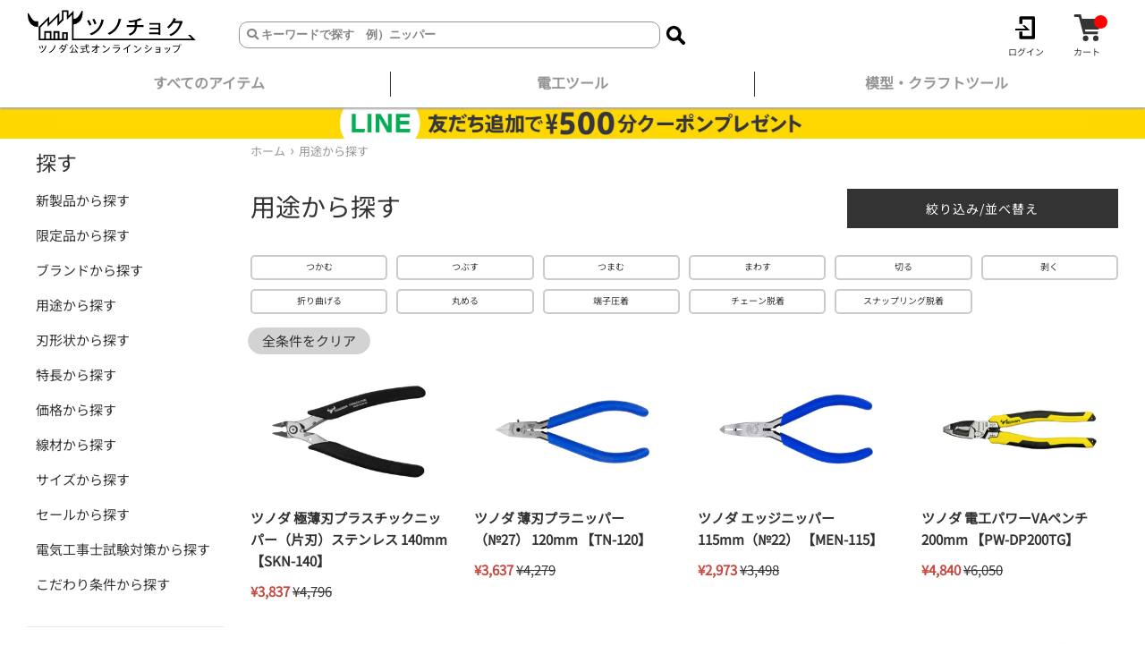

--- FILE ---
content_type: text/html; charset=utf-8
request_url: https://tsunochoku.com/collections/search-usage
body_size: 112725
content:
<!doctype html>
<html class="supports-no-js" lang="ja">
<head>
  <meta charset="utf-8">
  <meta http-equiv="X-UA-Compatible" content="IE=edge,chrome=1">
  <meta name="viewport" content="width=device-width,initial-scale=1">
  <meta name="theme-color" content="">
  <meta name="facebook-domain-verification" content="5690aikqgbn66re5vxdl9ob0mw8y85">
  <meta name="google-site-verification" content="Qznzzkc6plTc0gHNEaFjqf6rRlZ6aKIdzkdfNorsvE8">
  

  <link rel="canonical" href="https://tsunochoku.com/collections/search-usage">
  <link rel="icon shortcut" href="//tsunochoku.com/cdn/shop/t/49/assets/favicon.svg?v=118476158342229291501764289635" type="image/svg+xml">
  <title>用途から探す &ndash; ツノチョク</title>
  <meta name="description" content="使い道からお求めの工具を探せます！ 新潟県燕三条発、工具メーカーツノダの公式オンラインショップ。３００種類を超える豊富なラインナップで、DIY・ライトユーザーからプロまで最適な工具が見つかる。職人が１丁１丁丁寧に作り上げたペンチ、ニッパーを工場直販で全国にお届け。購入8000円以上から送料無料。最短即日配送。">
  <!-- /snippets/social-meta-tags.liquid -->




<meta property="og:site_name" content="ツノチョク">
<meta property="og:url" content="https://tsunochoku.com/collections/search-usage">
<meta property="og:title" content="用途から探す">
<meta property="og:type" content="product.group">
<meta property="og:description" content="使い道からお求めの工具を探せます！ 新潟県燕三条発、工具メーカーツノダの公式オンラインショップ。３００種類を超える豊富なラインナップで、DIY・ライトユーザーからプロまで最適な工具が見つかる。職人が１丁１丁丁寧に作り上げたペンチ、ニッパーを工場直販で全国にお届け。購入8000円以上から送料無料。最短即日配送。">

<meta property="og:image" content="http://tsunochoku.com/cdn/shop/files/SNS1_1200x1200.jpg?v=1653378137">
<meta property="og:image:secure_url" content="https://tsunochoku.com/cdn/shop/files/SNS1_1200x1200.jpg?v=1653378137">


  <meta name="twitter:site" content="@tsunochoku">

<meta name="twitter:card" content="summary_large_image">
<meta name="twitter:title" content="用途から探す">
<meta name="twitter:description" content="使い道からお求めの工具を探せます！ 新潟県燕三条発、工具メーカーツノダの公式オンラインショップ。３００種類を超える豊富なラインナップで、DIY・ライトユーザーからプロまで最適な工具が見つかる。職人が１丁１丁丁寧に作り上げたペンチ、ニッパーを工場直販で全国にお届け。購入8000円以上から送料無料。最短即日配送。">

  <style data-shopify>
  :root {
    --color-body-text: #132874;
    --color-body: #ffffff;
  }
</style>

  <link rel="preconnect" href="https://fonts.googleapis.com">
<link rel="dns-prefetch" href="https://fonts.gstatic.com" crossorigin>
<link rel="preload" href="//tsunochoku.com/cdn/shop/t/49/assets/dns-prefetch.js?v=55778863930655854301764289635" as="script">
<script src="//tsunochoku.com/cdn/shop/t/49/assets/dns-prefetch.js?v=55778863930655854301764289635"></script>
<!-- css preloads ================================= -->
<link rel="preload" href="//tsunochoku.com/cdn/shop/t/49/assets/theme.css?v=40359297392545124611764289635" as="style">
<link rel="preload" href="//tsunochoku.com/cdn/shop/t/49/assets/slick-theme.css?v=136354168836902812611764289635" as="style">
<link rel="preload" href="//tsunochoku.com/cdn/shop/t/49/assets/footer.css?v=148897801131802854601764289635" as="style">
<link rel="preload" href="//tsunochoku.com/cdn/shop/t/49/assets/slider.css?v=68623449993577795891764289635" as="style">
<link rel="preload" href="//tsunochoku.com/cdn/shop/t/49/assets/ress.css?v=115749560209134868991764289635" as="style">
<link rel="preload" href="//tsunochoku.com/cdn/shop/t/49/assets/page.css?v=130013791615122566811764289635" as="style">
<link rel="preload" href="//tsunochoku.com/cdn/shop/t/49/assets/slick.css?v=117492718639480443501764289635" as="style">
<link rel="preload" href="//tsunochoku.com/cdn/shop/t/49/assets/tab.css?v=25304722075795832951764289635" as="style">
<link rel="preload" href="//tsunochoku.com/cdn/shop/t/49/assets/tw.css?v=78767771760677068391764289635" as="style">
<link rel="preload" href="//tsunochoku.com/cdn/shop/t/49/assets/product-detail.css?v=93234724454569155091764289635" as="style">
<link rel="preload" href="//tsunochoku.com/cdn/shop/t/49/assets/hamburger.css?v=18191975781822147491764289635" as="style">
<link rel="preload" href="//tsunochoku.com/cdn/shop/t/49/assets/hamburger2.css?v=105347271846128158711764289635" as="style">
<link rel="preload" href="//tsunochoku.com/cdn/shop/t/49/assets/sidebar.css?v=93116563295595950211764289635" as="style">
<link rel="preload" href="//tsunochoku.com/cdn/shop/t/49/assets/product-slider2.css?v=151549362455649309941764289635" as="style">
<link rel="preload" href="https://cdnjs.cloudflare.com/ajax/libs/lightbox2/2.7.1/css/lightbox.css" as="style">
<link rel="preload" href="https://cdnjs.cloudflare.com/ajax/libs/font-awesome/5.15.2/css/all.min.css" as="style">
<link rel="preload" href="//cdnjs.cloudflare.com/ajax/libs/Swiper/5.4.5/css/swiper.min.css" as="style">
<link rel="preload" href="https://unpkg.com/swiper@7/swiper-bundle.min.css" as="style">
<link rel="preload" href="https://cdn.opinew.com/styles/opw-icons/style.css" as="style">
<link rel="preload" href="https://cdn.shopify.com/extensions/6759f8d9-9193-4729-a9ed-f25f280f93c1/1.118.0/assets/hulkapps-wishlist-styles.css" as="style">
<!-- js preloads ================================== -->
<link rel="preload" href="//tsunochoku.com/cdn/shop/t/49/assets/theme.js?v=104623706697126830131764289637" as="script">
<link rel="preload" href="//tsunochoku.com/cdn/shop/t/49/assets/jquery-1.11.0.min.js?v=32460426840832490021764289635" as="script">
<link rel="preload" href="//tsunochoku.com/cdn/shop/t/49/assets/modernizr.min.js?v=44044439420609591321764289635" as="script">
<link rel="preload" href="//tsunochoku.com/cdn/shop/t/49/assets/lazysizes.min.js?v=155223123402716617051764289635" as="script">
<link rel="preload" href="//tsunochoku.com/cdn/shop/t/49/assets/slick.min.js?v=71779134894361685811764289635" as="script">
<link rel="preload" href="//tsunochoku.com/cdn/shop/t/49/assets/slick.js?v=18270799639888039791764289635" as="script">
<link rel="preload" href="https://cdnjs.cloudflare.com/ajax/libs/lightbox2/2.7.1/js/lightbox.min.js" as="script">
<link rel="preload" href="//cdnjs.cloudflare.com/ajax/libs/Swiper/5.4.5/js/swiper.min.js" as="script">

  <link rel="stylesheet" href="//tsunochoku.com/cdn/shop/t/49/assets/slick-theme.css?v=136354168836902812611764289635">
  <link rel="stylesheet" href="//tsunochoku.com/cdn/shop/t/49/assets/footer.css?v=148897801131802854601764289635">
  <link rel="stylesheet" href="//tsunochoku.com/cdn/shop/t/49/assets/slider.css?v=68623449993577795891764289635">
  <link rel="stylesheet" href="//tsunochoku.com/cdn/shop/t/49/assets/ress.css?v=115749560209134868991764289635">
  <link rel="stylesheet" href="//tsunochoku.com/cdn/shop/t/49/assets/page.css?v=130013791615122566811764289635">
  <link rel="stylesheet" href="//tsunochoku.com/cdn/shop/t/49/assets/slick.css?v=117492718639480443501764289635">
  <link rel="stylesheet" href="//tsunochoku.com/cdn/shop/t/49/assets/tab.css?v=25304722075795832951764289635">
  <link rel="stylesheet" href="//tsunochoku.com/cdn/shop/t/49/assets/tw.css?v=78767771760677068391764289635">
  <link rel="stylesheet" href="//tsunochoku.com/cdn/shop/t/49/assets/product-detail.css?v=93234724454569155091764289635">
  <link rel="stylesheet" href="//tsunochoku.com/cdn/shop/t/49/assets/hamburger.css?v=18191975781822147491764289635">
  <link rel="stylesheet" href="//tsunochoku.com/cdn/shop/t/49/assets/hamburger2.css?v=105347271846128158711764289635">
  <link rel="stylesheet" href="//tsunochoku.com/cdn/shop/t/49/assets/sidebar.css?v=93116563295595950211764289635">
  <link rel="stylesheet" href="//tsunochoku.com/cdn/shop/t/49/assets/product-slider2.css?v=151549362455649309941764289635">
  <link href="https://cdnjs.cloudflare.com/ajax/libs/lightbox2/2.7.1/css/lightbox.css" rel="stylesheet">
  <link href="https://cdnjs.cloudflare.com/ajax/libs/font-awesome/5.15.2/css/all.min.css" rel="stylesheet">
  <link href="//cdnjs.cloudflare.com/ajax/libs/Swiper/5.4.5/css/swiper.min.css" rel="stylesheet">
  <link href="https://unpkg.com/swiper@7/swiper-bundle.min.css" rel="stylesheet"/>

  <style>
    @font-face{font-family:'Noto Sans JP';font-style:normal;font-weight:400;font-display:swap;src:url(https://fonts.gstatic.com/s/notosansjp/v52/-F6jfjtqLzI2JPCgQBnw7HFyzSD-AsregP8VFBEj756wwr4v0qHnANADNsISRDl2PRkiiWsg.0.woff2) format('woff2');unicode-range:U+25ee8,U+25f23,U+25f5c,U+25fd4,U+25fe0,U+25ffb,U+2600c,U+26017,U+26060,U+260ed,U+26222,U+2626a,U+26270,U+26286,U+2634c,U+26402,U+2667e,U+266b0,U+2671d,U+268dd,U+268ea,U+26951,U+2696f,U+26999,U+269dd,U+26a1e,U+26a58,U+26a8c,U+26ab7,U+26aff,U+26c29,U+26c73,U+26c9e,U+26cdd,U+26e40,U+26e65,U+26f94,U+26ff6-26ff8,U+270f4,U+2710d,U+27139,U+273da-273db,U+273fe,U+27410,U+27449,U+27614-27615,U+27631,U+27684,U+27693,U+2770e,U+27723,U+27752,U+278b2,U+27985,U+279b4,U+27a84,U+27bb3,U+27bbe,U+27bc7,U+27c3c,U+27cb8,U+27d73,U+27da0,U+27e10,U+27eaf,U+27fb7,U+2808a,U+280bb,U+28277,U+28282,U+282f3,U+283cd,U+2840c,U+28455,U+284dc,U+2856b,U+285c8-285c9,U+286d7,U+286fa,U+28946,U+28949,U+2896b,U+28987-28988,U+289ba-289bb,U+28a1e,U+28a29,U+28a43,U+28a71,U+28a99,U+28acd,U+28add,U+28ae4,U+28bc1,U+28bef,U+28cdd,U+28d10,U+28d71,U+28dfb,U+28e0f,U+28e17,U+28e1f,U+28e36,U+28e89,U+28eeb,U+28ef6,U+28f32,U+28ff8,U+292a0,U+292b1,U+29490,U+295cf,U+2967f,U+296f0,U+29719,U+29750,U+29810,U+298c6,U+29a72,U+29d4b,U+29ddb,U+29e15,U+29e3d,U+29e49,U+29e8a,U+29ec4,U+29edb,U+29ee9,U+29fce,U+29fd7,U+2a01a,U+2a02f,U+2a082,U+2a0f9,U+2a190,U+2a2b2,U+2a38c,U+2a437,U+2a5f1,U+2a602,U+2a61a,U+2a6b2,U+2a9e6,U+2b746,U+2b751,U+2b753,U+2b75a,U+2b75c,U+2b765,U+2b776-2b777,U+2b77c,U+2b782,U+2b789,U+2b78b,U+2b78e,U+2b794,U+2b7ac,U+2b7af,U+2b7bd,U+2b7c9,U+2b7cf,U+2b7d2,U+2b7d8,U+2b7f0,U+2b80d,U+2b817,U+2b81a,U+2d544,U+2e278,U+2e569,U+2e6ea,U+2f804,U+2f80f,U+2f815,U+2f818,U+2f81a,U+2f822,U+2f828,U+2f82c,U+2f833,U+2f83f,U+2f846,U+2f852,U+2f862,U+2f86d,U+2f873,U+2f877,U+2f884,U+2f899-2f89a,U+2f8a6,U+2f8ac,U+2f8b2,U+2f8b6,U+2f8d3,U+2f8db-2f8dc,U+2f8e1,U+2f8e5,U+2f8ea,U+2f8ed,U+2f8fc,U+2f903,U+2f90b,U+2f90f,U+2f91a,U+2f920-2f921,U+2f945,U+2f947,U+2f96c,U+2f995,U+2f9d0,U+2f9de-2f9df,U+2f9f4}@font-face{font-family:'Noto Sans JP';font-style:normal;font-weight:400;font-display:swap;src:url(https://fonts.gstatic.com/s/notosansjp/v52/-F6jfjtqLzI2JPCgQBnw7HFyzSD-AsregP8VFBEj756wwr4v0qHnANADNsISRDl2PRkiiWsg.1.woff2) format('woff2');unicode-range:U+1f235-1f23b,U+1f240-1f248,U+1f250-1f251,U+2000b,U+20089-2008a,U+200a2,U+200a4,U+200b0,U+200f5,U+20158,U+201a2,U+20213,U+2032b,U+20371,U+20381,U+203f9,U+2044a,U+20509,U+2053f,U+205b1,U+205d6,U+20611,U+20628,U+206ec,U+2074f,U+207c8,U+20807,U+2083a,U+208b9,U+2090e,U+2097c,U+20984,U+2099d,U+20a64,U+20ad3,U+20b1d,U+20b9f,U+20bb7,U+20d45,U+20d58,U+20de1,U+20e64,U+20e6d,U+20e95,U+20f5f,U+21201,U+2123d,U+21255,U+21274,U+2127b,U+212d7,U+212e4,U+212fd,U+2131b,U+21336,U+21344,U+213c4,U+2146d-2146e,U+215d7,U+21647,U+216b4,U+21706,U+21742,U+218bd,U+219c3,U+21a1a,U+21c56,U+21d2d,U+21d45,U+21d62,U+21d78,U+21d92,U+21d9c,U+21da1,U+21db7,U+21de0,U+21e33-21e34,U+21f1e,U+21f76,U+21ffa,U+2217b,U+22218,U+2231e,U+223ad,U+22609,U+226f3,U+2285b,U+228ab,U+2298f,U+22ab8,U+22b46,U+22b4f-22b50,U+22ba6,U+22c1d,U+22c24,U+22de1,U+22e42,U+22feb,U+231b6,U+231c3-231c4,U+231f5,U+23372,U+233cc,U+233d0,U+233d2-233d3,U+233d5,U+233da,U+233df,U+233e4,U+233fe,U+2344a-2344b,U+23451,U+23465,U+234e4,U+2355a,U+23594,U+235c4,U+23638-2363a,U+23647,U+2370c,U+2371c,U+2373f,U+23763-23764,U+237e7,U+237f1,U+237ff,U+23824,U+2383d,U+23a98,U+23c7f,U+23cbe,U+23cfe,U+23d00,U+23d0e,U+23d40,U+23dd3,U+23df9-23dfa,U+23f7e,U+2404b,U+24096,U+24103,U+241c6,U+241fe,U+242ee,U+243bc,U+243d0,U+24629,U+246a5,U+247f1,U+24896,U+248e9,U+24a4d,U+24b56,U+24b6f,U+24c16,U+24d14,U+24e04,U+24e0e,U+24e37,U+24e6a,U+24e8b,U+24ff2,U+2504a,U+25055,U+25122,U+251a9,U+251cd,U+251e5,U+2521e,U+2524c,U+2542e,U+2548e,U+254d9,U+2550e,U+255a7,U+2567f,U+25771,U+257a9,U+257b4,U+25874,U+259c4,U+259cc,U+259d4,U+25ad7,U+25ae3-25ae4,U+25af1,U+25bb2,U+25c4b,U+25c64,U+25da1,U+25e2e,U+25e56,U+25e62,U+25e65,U+25ec2,U+25ed8}@font-face{font-family:'Noto Sans JP';font-style:normal;font-weight:400;font-display:swap;src:url(https://fonts.gstatic.com/s/notosansjp/v52/-F6jfjtqLzI2JPCgQBnw7HFyzSD-AsregP8VFBEj756wwr4v0qHnANADNsISRDl2PRkiiWsg.2.woff2) format('woff2');unicode-range:U+ffd7,U+ffda-ffdc,U+ffe0-ffe2,U+ffe4,U+ffe6,U+ffe8-ffee,U+1f100-1f10c,U+1f110-1f16c,U+1f170-1f1ac,U+1f200-1f202,U+1f210-1f234}@font-face{font-family:'Noto Sans JP';font-style:normal;font-weight:400;font-display:swap;src:url(https://fonts.gstatic.com/s/notosansjp/v52/-F6jfjtqLzI2JPCgQBnw7HFyzSD-AsregP8VFBEj756wwr4v0qHnANADNsISRDl2PRkiiWsg.3.woff2) format('woff2');unicode-range:U+fa10,U+fa12-fa6d,U+fb00-fb04,U+fe10-fe19,U+fe30-fe42,U+fe44-fe52,U+fe54-fe66,U+fe68-fe6b,U+ff02,U+ff04,U+ff07,U+ff51,U+ff5b,U+ff5d,U+ff5f-ff60,U+ff66,U+ff69,U+ff87,U+ffa1-ffbe,U+ffc2-ffc7,U+ffca-ffcf,U+ffd2-ffd6}@font-face{font-family:'Noto Sans JP';font-style:normal;font-weight:400;font-display:swap;src:url(https://fonts.gstatic.com/s/notosansjp/v52/-F6jfjtqLzI2JPCgQBnw7HFyzSD-AsregP8VFBEj756wwr4v0qHnANADNsISRDl2PRkiiWsg.4.woff2) format('woff2');unicode-range:U+f92d-f959,U+f95b-f9f2,U+f9f4-fa0b,U+fa0e-fa0f}@font-face{font-family:'Noto Sans JP';font-style:normal;font-weight:400;font-display:swap;src:url(https://fonts.gstatic.com/s/notosansjp/v52/-F6jfjtqLzI2JPCgQBnw7HFyzSD-AsregP8VFBEj756wwr4v0qHnANADNsISRDl2PRkiiWsg.5.woff2) format('woff2');unicode-range:U+9e8b-9e8c,U+9e8e-9e8f,U+9e91-9e92,U+9e95-9e96,U+9e98,U+9e9b,U+9e9d-9e9e,U+9ea4-9ea5,U+9ea8-9eaa,U+9eac-9eb0,U+9eb3-9eb5,U+9eb8,U+9ebc-9ebf,U+9ec3,U+9ec6,U+9ec8,U+9ecb-9ecd,U+9ecf-9ed1,U+9ed4-9ed5,U+9ed8,U+9edb-9ee0,U+9ee4-9ee5,U+9ee7-9ee8,U+9eec-9ef2,U+9ef4-9ef9,U+9efb-9eff,U+9f02-9f03,U+9f07-9f09,U+9f0e-9f12,U+9f14-9f17,U+9f19-9f1b,U+9f1f-9f22,U+9f26,U+9f2a-9f2c,U+9f2f,U+9f31-9f32,U+9f34,U+9f37,U+9f39-9f3a,U+9f3c-9f3f,U+9f41,U+9f43-9f47,U+9f4a,U+9f4e-9f50,U+9f52-9f58,U+9f5a,U+9f5d-9f61,U+9f63,U+9f66-9f6a,U+9f6c-9f73,U+9f75-9f77,U+9f7a,U+9f7d,U+9f7f,U+9f8f-9f92,U+9f94-9f97,U+9f99,U+9f9c-9fa3,U+9fa5,U+9fb4,U+9fbc-9fc2,U+9fc4,U+9fc6,U+9fcc,U+f900-f92c}@font-face{font-family:'Noto Sans JP';font-style:normal;font-weight:400;font-display:swap;src:url(https://fonts.gstatic.com/s/notosansjp/v52/-F6jfjtqLzI2JPCgQBnw7HFyzSD-AsregP8VFBEj756wwr4v0qHnANADNsISRDl2PRkiiWsg.6.woff2) format('woff2');unicode-range:U+9c3e,U+9c41,U+9c43-9c4a,U+9c4e-9c50,U+9c52-9c54,U+9c56,U+9c58,U+9c5a-9c61,U+9c63,U+9c65,U+9c67-9c6b,U+9c6d-9c6e,U+9c70,U+9c72,U+9c75-9c78,U+9c7a-9c7c,U+9ce6-9ce7,U+9ceb-9cec,U+9cf0,U+9cf2,U+9cf6-9cf7,U+9cf9,U+9d02-9d03,U+9d06-9d09,U+9d0b,U+9d0e,U+9d11-9d12,U+9d15,U+9d17-9d18,U+9d1b-9d1f,U+9d23,U+9d26,U+9d2a-9d2c,U+9d2f-9d30,U+9d32-9d34,U+9d3a,U+9d3c-9d3f,U+9d41-9d48,U+9d4a,U+9d50-9d54,U+9d59,U+9d5d-9d65,U+9d69-9d6c,U+9d6f-9d70,U+9d72-9d73,U+9d76-9d77,U+9d7a-9d7c,U+9d7e,U+9d83-9d84,U+9d86-9d87,U+9d89-9d8a,U+9d8d-9d8e,U+9d92-9d93,U+9d95-9d9a,U+9da1,U+9da4,U+9da9-9dac,U+9dae,U+9db1-9db2,U+9db5,U+9db8-9dbd,U+9dbf-9dc4,U+9dc6-9dc7,U+9dc9-9dca,U+9dcf,U+9dd3-9dd7,U+9dd9-9dda,U+9dde-9de0,U+9de3,U+9de5-9de7,U+9de9,U+9deb,U+9ded-9df0,U+9df3-9df4,U+9df8,U+9dfd-9dfe,U+9e02,U+9e07,U+9e0a,U+9e0d-9e0e,U+9e10-9e12,U+9e15-9e16,U+9e19-9e1f,U+9e75,U+9e79-9e7d,U+9e80-9e85,U+9e87-9e88}@font-face{font-family:'Noto Sans JP';font-style:normal;font-weight:400;font-display:swap;src:url(https://fonts.gstatic.com/s/notosansjp/v52/-F6jfjtqLzI2JPCgQBnw7HFyzSD-AsregP8VFBEj756wwr4v0qHnANADNsISRDl2PRkiiWsg.7.woff2) format('woff2');unicode-range:U+9ae5-9ae7,U+9ae9,U+9aeb-9aec,U+9aee-9aef,U+9af1-9af5,U+9af7,U+9af9-9afb,U+9afd,U+9aff-9b06,U+9b08-9b09,U+9b0b-9b0e,U+9b10,U+9b12,U+9b16,U+9b18-9b1d,U+9b1f-9b20,U+9b22-9b23,U+9b25-9b2f,U+9b32-9b35,U+9b37,U+9b39-9b3b,U+9b3d,U+9b43-9b44,U+9b48,U+9b4b-9b4f,U+9b51,U+9b55-9b58,U+9b5b,U+9b5e,U+9b61,U+9b63,U+9b65-9b66,U+9b68,U+9b6a-9b6f,U+9b72-9b79,U+9b7f-9b80,U+9b83-9b87,U+9b89-9b8b,U+9b8d,U+9b8f-9b94,U+9b96-9b97,U+9b9a,U+9b9d-9ba0,U+9ba6-9ba7,U+9ba9-9baa,U+9bac,U+9bb0-9bb2,U+9bb4,U+9bb7-9bb9,U+9bbb-9bbc,U+9bbe-9bc1,U+9bc6-9bc8,U+9bca,U+9bce-9bd2,U+9bd4,U+9bd7-9bd8,U+9bdd,U+9bdf,U+9be1-9be5,U+9be7,U+9bea-9beb,U+9bee-9bf3,U+9bf5,U+9bf7-9bfa,U+9bfd,U+9bff-9c00,U+9c02,U+9c04,U+9c06,U+9c08-9c0d,U+9c0f-9c16,U+9c18-9c1e,U+9c21-9c2a,U+9c2d-9c32,U+9c35-9c37,U+9c39-9c3a,U+9c3d}@font-face{font-family:'Noto Sans JP';font-style:normal;font-weight:400;font-display:swap;src:url(https://fonts.gstatic.com/s/notosansjp/v52/-F6jfjtqLzI2JPCgQBnw7HFyzSD-AsregP8VFBEj756wwr4v0qHnANADNsISRDl2PRkiiWsg.8.woff2) format('woff2');unicode-range:U+98eb,U+98ed-98ee,U+98f0-98f1,U+98f3,U+98f6,U+9902,U+9907-9909,U+9911-9912,U+9914-9918,U+991a-9922,U+9924,U+9926-9927,U+992b-992c,U+992e,U+9931-9935,U+9939-993e,U+9940-9942,U+9945-9949,U+994b-994e,U+9950-9952,U+9954-9955,U+9958-9959,U+995b-995c,U+995e-9960,U+9963,U+9997-9998,U+999b,U+999d-999f,U+99a3,U+99a5-99a6,U+99a8,U+99ad-99ae,U+99b0-99b2,U+99b5,U+99b9-99ba,U+99bc-99bd,U+99bf,U+99c1,U+99c3,U+99c8-99c9,U+99d1,U+99d3-99d5,U+99d8-99df,U+99e1-99e2,U+99e7,U+99ea-99ee,U+99f0-99f2,U+99f4-99f5,U+99f8-99f9,U+99fb-99fe,U+9a01-9a05,U+9a08,U+9a0a-9a0c,U+9a0f-9a11,U+9a16,U+9a1a,U+9a1e,U+9a20,U+9a22-9a24,U+9a27,U+9a2b,U+9a2d-9a2e,U+9a31,U+9a33,U+9a35-9a38,U+9a3e,U+9a40-9a45,U+9a47,U+9a4a-9a4e,U+9a51-9a52,U+9a54-9a58,U+9a5b,U+9a5d,U+9a5f,U+9a62,U+9a64-9a65,U+9a69-9a6c,U+9aaa,U+9aac-9ab0,U+9ab2,U+9ab4-9ab7,U+9ab9,U+9abb-9ac1,U+9ac3,U+9ac6,U+9ac8,U+9ace-9ad3,U+9ad5-9ad7,U+9adb-9adc,U+9ade-9ae0,U+9ae2-9ae4}@font-face{font-family:'Noto Sans JP';font-style:normal;font-weight:400;font-display:swap;src:url(https://fonts.gstatic.com/s/notosansjp/v52/-F6jfjtqLzI2JPCgQBnw7HFyzSD-AsregP8VFBEj756wwr4v0qHnANADNsISRDl2PRkiiWsg.9.woff2) format('woff2');unicode-range:U+971d,U+9721-9724,U+9728,U+972a,U+9730-9731,U+9733,U+9736,U+9738-9739,U+973b,U+973d-973e,U+9741-9744,U+9746-974a,U+974d-974f,U+9751,U+9755,U+9757-9758,U+975a-975c,U+9760-9761,U+9763-9764,U+9766-9768,U+976a-976b,U+976e,U+9771,U+9773,U+9776-977d,U+977f-9781,U+9785-9786,U+9789,U+978b,U+978f-9790,U+9795-9797,U+9799-979a,U+979c,U+979e-97a0,U+97a2-97a3,U+97a6,U+97a8,U+97ab-97ac,U+97ae,U+97b1-97b6,U+97b8-97ba,U+97bc,U+97be-97bf,U+97c1,U+97c3-97ce,U+97d0-97d1,U+97d4,U+97d7-97d9,U+97db-97de,U+97e0-97e1,U+97e4,U+97e6,U+97ed-97ef,U+97f1-97f2,U+97f4-97f8,U+97fa,U+9804,U+9807,U+980a,U+980c-980f,U+9814,U+9816-9817,U+9819-981a,U+981c,U+981e,U+9820-9821,U+9823-9826,U+982b,U+982e-9830,U+9832-9835,U+9837,U+9839,U+983d-983e,U+9844,U+9846-9847,U+984a-984b,U+984f,U+9851-9853,U+9856-9857,U+9859-985b,U+9862-9863,U+9865-9866,U+986a-986c,U+986f-9871,U+9873-9875,U+98aa-98ab,U+98ad-98ae,U+98b0-98b1,U+98b4,U+98b6-98b8,U+98ba-98bc,U+98bf,U+98c2-98c8,U+98cb-98cc,U+98ce,U+98dc,U+98de,U+98e0-98e1,U+98e3,U+98e5-98e7,U+98e9-98ea}@font-face{font-family:'Noto Sans JP';font-style:normal;font-weight:400;font-display:swap;src:url(https://fonts.gstatic.com/s/notosansjp/v52/-F6jfjtqLzI2JPCgQBnw7HFyzSD-AsregP8VFBEj756wwr4v0qHnANADNsISRDl2PRkiiWsg.10.woff2) format('woff2');unicode-range:U+944a,U+944c,U+9452-9453,U+9455,U+9459-945c,U+945e-9463,U+9468,U+946a-946b,U+946d-9472,U+9475,U+9477,U+947c-947f,U+9481,U+9483-9485,U+9578-9579,U+957e-957f,U+9582,U+9584,U+9586-9588,U+958a,U+958c-958f,U+9592,U+9594,U+9596,U+9598-9599,U+959d-95a1,U+95a4,U+95a6-95a9,U+95ab-95ad,U+95b1,U+95b4,U+95b6,U+95b9-95bf,U+95c3,U+95c6,U+95c8-95cd,U+95d0-95d6,U+95d9-95da,U+95dc-95e2,U+95e4-95e6,U+95e8,U+961d-961e,U+9621-9622,U+9624-9626,U+9628,U+962c,U+962e-962f,U+9631,U+9633-9634,U+9637-963a,U+963c-963d,U+9641-9642,U+964b-964c,U+964f,U+9652,U+9654,U+9656-9658,U+965c-965f,U+9661,U+9666,U+966a,U+966c,U+966e,U+9672,U+9674,U+9677,U+967b-967c,U+967e-967f,U+9681-9684,U+9689,U+968b,U+968d,U+9691,U+9695-9698,U+969a,U+969d,U+969f,U+96a4-96aa,U+96ae-96b4,U+96b6,U+96b8-96bb,U+96bd,U+96c1,U+96c9-96cb,U+96cd-96ce,U+96d2,U+96d5-96d6,U+96d8-96da,U+96dc-96df,U+96e9,U+96ef,U+96f1,U+96f9-96fa,U+9702-9706,U+9708-9709,U+970d-970f,U+9711,U+9713-9714,U+9716,U+9719-971b}@font-face{font-family:'Noto Sans JP';font-style:normal;font-weight:400;font-display:swap;src:url(https://fonts.gstatic.com/s/notosansjp/v52/-F6jfjtqLzI2JPCgQBnw7HFyzSD-AsregP8VFBEj756wwr4v0qHnANADNsISRDl2PRkiiWsg.11.woff2) format('woff2');unicode-range:U+92bc-92bd,U+92bf-92c3,U+92c5-92c8,U+92cb-92d0,U+92d2-92d3,U+92d5,U+92d7-92d9,U+92dc-92dd,U+92df-92e1,U+92e3-92e5,U+92e7-92ea,U+92ec,U+92ee,U+92f0,U+92f2,U+92f7-92fb,U+92ff-9300,U+9302,U+9304,U+9308,U+930d,U+930f-9311,U+9314-9315,U+9318-931a,U+931c-931f,U+9321-9325,U+9327-932b,U+932e,U+9333-9337,U+933a-933b,U+9344,U+9347-934a,U+934d,U+9350-9352,U+9354-9358,U+935a,U+935c,U+935e,U+9360,U+9364-9365,U+9367,U+9369-936d,U+936f-9371,U+9373-9374,U+9376,U+937a,U+937d-9382,U+9388,U+938a-938b,U+938d,U+938f,U+9392,U+9394-9395,U+9397-9398,U+939a-939b,U+939e,U+93a1,U+93a3-93a4,U+93a6,U+93a8-93a9,U+93ab-93ad,U+93b0,U+93b4-93b6,U+93b9-93bb,U+93c1,U+93c3-93cd,U+93d0-93d1,U+93d3,U+93d6-93d9,U+93dc-93df,U+93e2,U+93e4-93e8,U+93f1,U+93f5,U+93f7-93fb,U+93fd,U+9401-9404,U+9407-9409,U+940d-9410,U+9413-9417,U+9419-941a,U+941f,U+9421,U+942b,U+942e-942f,U+9431-9434,U+9436,U+9438,U+943a-943b,U+943d,U+943f,U+9441,U+9443-9445,U+9448}@font-face{font-family:'Noto Sans JP';font-style:normal;font-weight:400;font-display:swap;src:url(https://fonts.gstatic.com/s/notosansjp/v52/-F6jfjtqLzI2JPCgQBnw7HFyzSD-AsregP8VFBEj756wwr4v0qHnANADNsISRDl2PRkiiWsg.12.woff2) format('woff2');unicode-range:U+9143,U+9146-914c,U+914f,U+9153,U+9156-915b,U+9161,U+9163-9165,U+9167,U+9169,U+916d,U+9172-9174,U+9179-917b,U+9181-9183,U+9185-9187,U+9189-918b,U+918e,U+9191,U+9193-9195,U+9197-9198,U+919e,U+91a1-91a2,U+91a6,U+91a8,U+91aa-91b6,U+91ba-91bd,U+91bf-91c6,U+91c9,U+91cb,U+91d0,U+91d3-91d4,U+91d6-91d7,U+91d9-91db,U+91de-91df,U+91e1,U+91e4-91e6,U+91e9-91ea,U+91ec-91f1,U+91f5-91f7,U+91f9,U+91fb-91fd,U+91ff-9201,U+9204-9207,U+9209-920a,U+920c,U+920e,U+9210-9218,U+921c-921e,U+9223-9226,U+9228-9229,U+922c,U+922e-9230,U+9233,U+9235-923a,U+923c,U+923e-9240,U+9242-9243,U+9245-924b,U+924d-9251,U+9256-925a,U+925c-925e,U+9260-9261,U+9264-9269,U+926e-9270,U+9275-9279,U+927b-927f,U+9288-928a,U+928d-928e,U+9291-9293,U+9295-9297,U+9299,U+929b-929c,U+929f-92a0,U+92a4-92a5,U+92a7-92a8,U+92ab,U+92af,U+92b2-92b3,U+92b6-92bb}@font-face{font-family:'Noto Sans JP';font-style:normal;font-weight:400;font-display:swap;src:url(https://fonts.gstatic.com/s/notosansjp/v52/-F6jfjtqLzI2JPCgQBnw7HFyzSD-AsregP8VFBEj756wwr4v0qHnANADNsISRDl2PRkiiWsg.13.woff2) format('woff2');unicode-range:U+8f52-8f55,U+8f57-8f58,U+8f5c-8f5e,U+8f61-8f66,U+8f9c-8f9d,U+8f9f-8fa2,U+8fa4-8fa8,U+8fad-8faf,U+8fb4-8fb8,U+8fbe,U+8fc0-8fc2,U+8fc6,U+8fc8,U+8fca-8fcb,U+8fcd,U+8fd0,U+8fd2-8fd3,U+8fd5,U+8fda,U+8fe0,U+8fe2-8fe5,U+8fe8-8fea,U+8fed-8fef,U+8ff1,U+8ff4-8ff6,U+8ff8-8ffb,U+8ffe,U+9002,U+9004-9005,U+9008,U+900b-900e,U+9011,U+9013,U+9015-9016,U+9018,U+901b,U+901e,U+9021,U+9027-902a,U+902c-902d,U+902f,U+9033-9037,U+9039,U+903c,U+903e-903f,U+9041,U+9043-9044,U+9049,U+904c,U+904f-9052,U+9056,U+9058,U+905b-905e,U+9062,U+9066-9068,U+906c,U+906f-9070,U+9072,U+9074,U+9076,U+9079,U+9080-9083,U+9085,U+9087-9088,U+908b-908c,U+908e-9090,U+9095,U+9097-9099,U+909b,U+90a0-90a2,U+90a5,U+90a8,U+90af-90b6,U+90bd-90be,U+90c3-90c5,U+90c7-90c9,U+90cc,U+90d2,U+90d5,U+90d7-90d9,U+90db-90df,U+90e2,U+90e4-90e5,U+90eb,U+90ef-90f0,U+90f2,U+90f4,U+90f6,U+90fe-9100,U+9102,U+9104-9106,U+9108,U+910d,U+9110,U+9112,U+9114-911a,U+911c,U+911e,U+9120,U+9122-9123,U+9125,U+9127,U+9129,U+912d-9132,U+9134,U+9136-9137,U+9139-913a,U+913c-913d}@font-face{font-family:'Noto Sans JP';font-style:normal;font-weight:400;font-display:swap;src:url(https://fonts.gstatic.com/s/notosansjp/v52/-F6jfjtqLzI2JPCgQBnw7HFyzSD-AsregP8VFBEj756wwr4v0qHnANADNsISRDl2PRkiiWsg.14.woff2) format('woff2');unicode-range:U+8dc0,U+8dc2,U+8dc5-8dc8,U+8dca-8dcc,U+8dce-8dcf,U+8dd1,U+8dd4-8dd7,U+8dd9-8ddb,U+8ddf,U+8de3-8de5,U+8de7,U+8dea-8dec,U+8df0-8df2,U+8df4,U+8dfc-8dfd,U+8dff,U+8e01,U+8e04-8e06,U+8e08-8e09,U+8e0b-8e0c,U+8e10-8e11,U+8e14,U+8e16,U+8e1d-8e23,U+8e26-8e27,U+8e30-8e31,U+8e33-8e39,U+8e3d,U+8e40-8e42,U+8e44,U+8e47-8e50,U+8e54-8e55,U+8e59,U+8e5b-8e64,U+8e69,U+8e6c-8e6d,U+8e6f-8e72,U+8e75-8e77,U+8e79-8e7c,U+8e81-8e85,U+8e89,U+8e8b,U+8e90-8e95,U+8e98-8e9b,U+8e9d-8e9e,U+8ea1-8ea2,U+8ea7,U+8ea9-8eaa,U+8eac-8eb1,U+8eb3,U+8eb5-8eb6,U+8eba-8ebb,U+8ebe,U+8ec0-8ec1,U+8ec3-8ec8,U+8ecb,U+8ecf,U+8ed1,U+8ed4,U+8edb-8edc,U+8ee3,U+8ee8,U+8eeb,U+8eed-8eee,U+8ef0-8ef1,U+8ef7,U+8ef9-8efc,U+8efe,U+8f00,U+8f02,U+8f05,U+8f07-8f08,U+8f0a,U+8f0f-8f10,U+8f12-8f13,U+8f15-8f19,U+8f1b-8f1c,U+8f1e-8f21,U+8f23,U+8f25-8f28,U+8f2b-8f2f,U+8f33-8f37,U+8f39-8f3b,U+8f3e,U+8f40-8f43,U+8f45-8f47,U+8f49-8f4a,U+8f4c-8f4f,U+8f51}@font-face{font-family:'Noto Sans JP';font-style:normal;font-weight:400;font-display:swap;src:url(https://fonts.gstatic.com/s/notosansjp/v52/-F6jfjtqLzI2JPCgQBnw7HFyzSD-AsregP8VFBEj756wwr4v0qHnANADNsISRDl2PRkiiWsg.15.woff2) format('woff2');unicode-range:U+8b2d,U+8b30,U+8b37,U+8b3c,U+8b3e,U+8b41-8b46,U+8b48-8b49,U+8b4c-8b4f,U+8b51-8b54,U+8b56,U+8b59,U+8b5b,U+8b5e-8b5f,U+8b63,U+8b69,U+8b6b-8b6d,U+8b6f,U+8b71,U+8b74,U+8b76,U+8b78-8b79,U+8b7c-8b81,U+8b84-8b85,U+8b8a-8b8f,U+8b92-8b96,U+8b99-8b9a,U+8b9c-8ba0,U+8c38-8c3a,U+8c3d-8c3f,U+8c41,U+8c45,U+8c47-8c49,U+8c4b-8c4c,U+8c4e-8c51,U+8c53-8c55,U+8c57-8c59,U+8c5b,U+8c5d,U+8c62-8c64,U+8c66,U+8c68-8c69,U+8c6b-8c6d,U+8c73,U+8c75-8c76,U+8c78,U+8c7a-8c7c,U+8c7e,U+8c82,U+8c85-8c87,U+8c89-8c8b,U+8c8d-8c8e,U+8c90,U+8c92-8c94,U+8c98-8c99,U+8c9b-8c9c,U+8c9f,U+8ca4,U+8cad-8cae,U+8cb2-8cb3,U+8cb6,U+8cb9-8cba,U+8cbd,U+8cc1-8cc2,U+8cc4-8cc6,U+8cc8-8cc9,U+8ccb,U+8ccd-8ccf,U+8cd2,U+8cd5-8cd6,U+8cd9-8cda,U+8cdd,U+8ce1,U+8ce3-8ce4,U+8ce6,U+8ce8,U+8cec,U+8cef-8cf2,U+8cf4-8cf5,U+8cf7-8cf8,U+8cfa-8cfb,U+8cfd-8cff,U+8d01,U+8d03-8d04,U+8d07,U+8d09-8d0b,U+8d0d-8d10,U+8d12-8d14,U+8d16-8d17,U+8d1b-8d1d,U+8d65,U+8d67,U+8d69,U+8d6b-8d6e,U+8d71,U+8d73,U+8d76,U+8d7f,U+8d81-8d82,U+8d84,U+8d88,U+8d8d,U+8d90-8d91,U+8d95,U+8d99,U+8d9e-8da0,U+8da6,U+8da8,U+8dab-8dac,U+8daf,U+8db2,U+8db5,U+8db7,U+8db9-8dbc,U+8dbe}@font-face{font-family:'Noto Sans JP';font-style:normal;font-weight:400;font-display:swap;src:url(https://fonts.gstatic.com/s/notosansjp/v52/-F6jfjtqLzI2JPCgQBnw7HFyzSD-AsregP8VFBEj756wwr4v0qHnANADNsISRDl2PRkiiWsg.16.woff2) format('woff2');unicode-range:U+8973-8975,U+8977,U+897a-897e,U+8980,U+8983,U+8988-898a,U+898d,U+8990,U+8993-8995,U+8998,U+899b-899c,U+899f-89a1,U+89a5-89a6,U+89a9,U+89ac,U+89af-89b0,U+89b2,U+89b4-89b7,U+89ba,U+89bc-89bd,U+89bf-89c1,U+89d4-89d8,U+89da,U+89dc-89dd,U+89e5,U+89e7,U+89e9,U+89eb,U+89ed,U+89f1,U+89f3-89f4,U+89f6,U+89f8-89f9,U+89fd,U+89ff,U+8a01,U+8a04-8a05,U+8a07,U+8a0c,U+8a0f-8a12,U+8a14-8a16,U+8a1b,U+8a1d-8a1e,U+8a20-8a22,U+8a24-8a26,U+8a2b-8a2c,U+8a2f,U+8a35-8a37,U+8a3b,U+8a3d-8a3e,U+8a40-8a41,U+8a43,U+8a45-8a49,U+8a4d-8a4e,U+8a51-8a54,U+8a56-8a58,U+8a5b-8a5d,U+8a61-8a62,U+8a65,U+8a67,U+8a6c-8a6d,U+8a75-8a77,U+8a79-8a7c,U+8a7e-8a80,U+8a82-8a86,U+8a8b,U+8a8f-8a92,U+8a96-8a97,U+8a99-8a9a,U+8a9f,U+8aa1,U+8aa3,U+8aa5-8aaa,U+8aae-8aaf,U+8ab3,U+8ab6-8ab7,U+8abb-8abc,U+8abe,U+8ac2-8ac4,U+8ac6,U+8ac8-8aca,U+8acc-8acd,U+8ad0-8ad1,U+8ad3-8ad5,U+8ad7,U+8ada-8ae2,U+8ae4,U+8ae7,U+8aeb-8aec,U+8aee,U+8af0-8af1,U+8af3-8af7,U+8afa,U+8afc,U+8aff,U+8b01-8b02,U+8b04-8b07,U+8b0a-8b0d,U+8b0f-8b11,U+8b14,U+8b16,U+8b1a,U+8b1c,U+8b1e-8b20,U+8b26,U+8b28,U+8b2b-8b2c}@font-face{font-family:'Noto Sans JP';font-style:normal;font-weight:400;font-display:swap;src:url(https://fonts.gstatic.com/s/notosansjp/v52/-F6jfjtqLzI2JPCgQBnw7HFyzSD-AsregP8VFBEj756wwr4v0qHnANADNsISRDl2PRkiiWsg.17.woff2) format('woff2');unicode-range:U+87e2-87e6,U+87ea-87ed,U+87ef,U+87f1,U+87f3,U+87f5-87f8,U+87fa-87fb,U+87fe-87ff,U+8801,U+8803,U+8805-8807,U+8809-880b,U+880d-8816,U+8818-881c,U+881e-881f,U+8821-8822,U+8827-8828,U+882d-882e,U+8830-8832,U+8835-8836,U+8839-883c,U+8841-8845,U+8848-884b,U+884d-884e,U+8851-8852,U+8855-8856,U+8858-885a,U+885c,U+885e-8860,U+8862,U+8864,U+8869,U+886b,U+886e-886f,U+8871-8872,U+8875,U+8877,U+8879,U+887b,U+887d-887e,U+8880-8882,U+8888,U+888d,U+8892,U+8897-889c,U+889e-88a0,U+88a2,U+88a4,U+88a8,U+88aa,U+88ae,U+88b0-88b1,U+88b5,U+88b7,U+88ba,U+88bc-88c0,U+88c3-88c4,U+88c6,U+88ca-88ce,U+88d1-88d4,U+88d8-88d9,U+88db,U+88dd-88e1,U+88e7-88e8,U+88ef-88f2,U+88f4-88f5,U+88f7,U+88f9,U+88fc,U+8901-8902,U+8904,U+8906,U+890a,U+890c-890f,U+8913,U+8915-8916,U+8918-891a,U+891c-891e,U+8920,U+8925-8928,U+892a-892b,U+8930-8932,U+8935-893b,U+893e,U+8940-8946,U+8949,U+894c-894d,U+894f,U+8952,U+8956-8957,U+895a-895c,U+895e,U+8960-8964,U+8966,U+896a-896b,U+896d-8970}@font-face{font-family:'Noto Sans JP';font-style:normal;font-weight:400;font-display:swap;src:url(https://fonts.gstatic.com/s/notosansjp/v52/-F6jfjtqLzI2JPCgQBnw7HFyzSD-AsregP8VFBEj756wwr4v0qHnANADNsISRDl2PRkiiWsg.18.woff2) format('woff2');unicode-range:U+8655-8659,U+865b,U+865d-8664,U+8667,U+8669,U+866c,U+866f,U+8671,U+8675-8677,U+867a-867b,U+867d,U+8687-8689,U+868b-868d,U+8691,U+8693,U+8695-8696,U+8698,U+869a,U+869c-869d,U+86a1,U+86a3-86a4,U+86a6-86ab,U+86ad,U+86af-86b1,U+86b3-86b9,U+86bf-86c1,U+86c3-86c6,U+86c9,U+86cb,U+86ce,U+86d1-86d2,U+86d4-86d5,U+86d7,U+86da,U+86dc,U+86de-86e0,U+86e3-86e7,U+86e9,U+86ec-86ed,U+86ef,U+86f8-86fe,U+8700,U+8703-870b,U+870d-8714,U+8719-871a,U+871e-871f,U+8721-8723,U+8725,U+8728-8729,U+872e-872f,U+8731-8732,U+8734,U+8737,U+8739-8740,U+8743,U+8745,U+8749,U+874b-874e,U+8751,U+8753,U+8755,U+8757-8759,U+875d,U+875f-8761,U+8763-8766,U+8768,U+876a,U+876e-876f,U+8771-8772,U+8774,U+8778,U+877b-877c,U+877f,U+8782-8789,U+878b-878c,U+878e,U+8790,U+8793,U+8795,U+8797-8799,U+879e-87a0,U+87a2-87a3,U+87a7,U+87ab-87af,U+87b1,U+87b3,U+87b5,U+87bb,U+87bd-87c1,U+87c4,U+87c6-87cb,U+87ce,U+87d0,U+87d2,U+87d5-87d6,U+87d9-87da,U+87dc,U+87df-87e0}@font-face{font-family:'Noto Sans JP';font-style:normal;font-weight:400;font-display:swap;src:url(https://fonts.gstatic.com/s/notosansjp/v52/-F6jfjtqLzI2JPCgQBnw7HFyzSD-AsregP8VFBEj756wwr4v0qHnANADNsISRDl2PRkiiWsg.19.woff2) format('woff2');unicode-range:U+84b4,U+84b9-84bb,U+84bd-84c2,U+84c6-84ca,U+84cc-84d1,U+84d3,U+84d6,U+84d9-84da,U+84dc,U+84e7,U+84ea,U+84ec,U+84ef-84f2,U+84f4,U+84f7,U+84fa-84fd,U+84ff-8500,U+8502-8503,U+8506-8507,U+850c,U+850e,U+8510,U+8514-8515,U+8517-8518,U+851a-851c,U+851e-851f,U+8521-8525,U+8527,U+852a-852c,U+852f,U+8532-8534,U+8536,U+853e-8541,U+8543,U+8546,U+8548,U+854a-854b,U+854f-8553,U+8555-855a,U+855c-8564,U+8569-856b,U+856d,U+856f,U+8577,U+8579-857b,U+857d-8581,U+8585-8586,U+8588-858c,U+858f-8591,U+8593,U+8597-8598,U+859b-859d,U+859f-85a0,U+85a2,U+85a4-85a5,U+85a7-85a8,U+85ad-85b0,U+85b4,U+85b6-85ba,U+85bc-85bf,U+85c1-85c2,U+85c7,U+85c9-85cb,U+85ce-85d0,U+85d5,U+85d8-85da,U+85dc,U+85df-85e1,U+85e5-85e6,U+85e8,U+85ed,U+85f3-85f4,U+85f6-85f7,U+85f9-85fa,U+85fc,U+85fe-8600,U+8602,U+8604-8606,U+860a-860b,U+860d-860e,U+8610-8613,U+8616-861b,U+861e,U+8621-8622,U+8624,U+8627,U+8629,U+862f-8630,U+8636,U+8638-863a,U+863c-863d,U+863f-8642,U+8646,U+864d,U+8652-8654}@font-face{font-family:'Noto Sans JP';font-style:normal;font-weight:400;font-display:swap;src:url(https://fonts.gstatic.com/s/notosansjp/v52/-F6jfjtqLzI2JPCgQBnw7HFyzSD-AsregP8VFBEj756wwr4v0qHnANADNsISRDl2PRkiiWsg.20.woff2) format('woff2');unicode-range:U+82e8,U+82ea,U+82ed,U+82ef,U+82f3-82f4,U+82f6-82f7,U+82f9,U+82fb,U+82fd-82fe,U+8300-8301,U+8303,U+8306-8308,U+830a-830c,U+8316-8318,U+831b,U+831d-831f,U+8321-8323,U+832b-8335,U+8337,U+833a,U+833c-833d,U+8340,U+8342-8347,U+834a,U+834d-8351,U+8353-8357,U+835a,U+8362-8363,U+8370,U+8373,U+8375,U+8378,U+837c-837d,U+837f-8380,U+8382,U+8384-8387,U+838a,U+838d-838e,U+8392-8396,U+8398-83a0,U+83a2,U+83a6-83ad,U+83b1,U+83b5,U+83bd-83c1,U+83c7,U+83c9,U+83ce-83d1,U+83d4,U+83d6,U+83d8,U+83dd,U+83df-83e1,U+83e5,U+83e8,U+83ea-83eb,U+83f0,U+83f2,U+83f4,U+83f6-83f9,U+83fb-83fd,U+8401,U+8403-8404,U+8406-8407,U+840a-840b,U+840d,U+840f,U+8411,U+8413,U+8415,U+8417,U+8419,U+8420,U+8422,U+842a,U+842f,U+8431,U+8435,U+8438-8439,U+843c,U+8445-8448,U+844a,U+844d-844f,U+8451-8452,U+8456,U+8458-845a,U+845c,U+845f-8462,U+8464-8467,U+8469-846b,U+846d-8470,U+8473-8474,U+8476-847a,U+847c-847d,U+8481-8482,U+8484-8485,U+848b,U+8490,U+8492-8493,U+8495,U+8497,U+849c,U+849e-849f,U+84a1,U+84a6,U+84a8-84aa,U+84ad,U+84af,U+84b1}@font-face{font-family:'Noto Sans JP';font-style:normal;font-weight:400;font-display:swap;src:url(https://fonts.gstatic.com/s/notosansjp/v52/-F6jfjtqLzI2JPCgQBnw7HFyzSD-AsregP8VFBEj756wwr4v0qHnANADNsISRDl2PRkiiWsg.21.woff2) format('woff2');unicode-range:U+814a,U+814c,U+8151-8153,U+8157,U+815f-8161,U+8165-8169,U+816d-816f,U+8171,U+8173-8174,U+8177,U+8180-8186,U+8188,U+818a-818b,U+818e,U+8190,U+8193,U+8195-8196,U+8198,U+819b,U+819e,U+81a0,U+81a2,U+81a4,U+81a9,U+81ae,U+81b0,U+81b2,U+81b4-81b5,U+81b8,U+81ba-81bb,U+81bd-81be,U+81c0-81c3,U+81c5-81c6,U+81c8-81cb,U+81cd-81cf,U+81d1,U+81d5-81db,U+81dd-81e1,U+81e4-81e5,U+81e7,U+81eb-81ec,U+81ef-81f2,U+81f5-81f6,U+81f8-81fb,U+81fd-8205,U+8209-820b,U+820d,U+820f,U+8212-8214,U+8216,U+8219-821d,U+8221-8222,U+8228-8229,U+822b,U+822e,U+8232-8235,U+8237-8238,U+823a,U+823c,U+8240,U+8243-8246,U+8249,U+824b,U+824e-824f,U+8251,U+8256-825a,U+825c-825d,U+825f-8260,U+8262-8264,U+8267-8268,U+826a-826b,U+826d-826e,U+8271,U+8274,U+8277,U+8279,U+827b,U+827d-8281,U+8283-8284,U+8287,U+8289-828a,U+828d-828e,U+8291-8294,U+8296,U+8298-829b,U+829f-82a1,U+82a3-82a4,U+82a7-82ac,U+82ae,U+82b0,U+82b2,U+82b4,U+82b7,U+82ba-82bc,U+82be-82bf,U+82c5-82c6,U+82d0,U+82d2-82d3,U+82d5,U+82d9-82da,U+82dc,U+82de-82e4,U+82e7}@font-face{font-family:'Noto Sans JP';font-style:normal;font-weight:400;font-display:swap;src:url(https://fonts.gstatic.com/s/notosansjp/v52/-F6jfjtqLzI2JPCgQBnw7HFyzSD-AsregP8VFBEj756wwr4v0qHnANADNsISRDl2PRkiiWsg.22.woff2) format('woff2');unicode-range:U+7f77-7f79,U+7f7d-7f80,U+7f82-7f83,U+7f86-7f88,U+7f8b-7f8d,U+7f8f-7f91,U+7f94,U+7f96-7f97,U+7f9a,U+7f9c-7f9d,U+7fa1-7fa3,U+7fa6,U+7faa,U+7fad-7faf,U+7fb2,U+7fb4,U+7fb6,U+7fb8-7fb9,U+7fbc,U+7fbf-7fc0,U+7fc3,U+7fc5-7fc6,U+7fc8,U+7fca,U+7fce-7fcf,U+7fd5,U+7fdb,U+7fdf,U+7fe1,U+7fe3,U+7fe5-7fe6,U+7fe8-7fe9,U+7feb-7fec,U+7fee-7ff0,U+7ff2-7ff3,U+7ff9-7ffa,U+7ffd-7fff,U+8002,U+8004,U+8006-8008,U+800a-800f,U+8011-8014,U+8016,U+8018-8019,U+801c-8021,U+8024,U+8026,U+8028,U+802c,U+802e,U+8030,U+8034-8035,U+8037,U+8039-8040,U+8043-8044,U+8046,U+804a,U+8052,U+8058,U+805a,U+805f-8060,U+8062,U+8064,U+8066,U+8068,U+806d,U+806f-8073,U+8075-8076,U+8079,U+807b,U+807d-8081,U+8084-8088,U+808b,U+808e,U+8093,U+8099-809a,U+809c,U+809e,U+80a4,U+80a6-80a7,U+80ab-80ad,U+80b1,U+80b8-80b9,U+80c4-80c5,U+80c8,U+80ca,U+80cd,U+80cf,U+80d2,U+80d4-80db,U+80dd,U+80e0,U+80e4-80e6,U+80ed-80f3,U+80f5-80f7,U+80f9-80fc,U+80fe,U+8101,U+8103,U+8109,U+810b,U+810d,U+8116-8118,U+811b-811c,U+811e,U+8120,U+8123-8124,U+8127,U+8129,U+812b-812c,U+812f-8130,U+8135,U+8139-813a,U+813c-813e,U+8141,U+8145-8147}@font-face{font-family:'Noto Sans JP';font-style:normal;font-weight:400;font-display:swap;src:url(https://fonts.gstatic.com/s/notosansjp/v52/-F6jfjtqLzI2JPCgQBnw7HFyzSD-AsregP8VFBEj756wwr4v0qHnANADNsISRDl2PRkiiWsg.23.woff2) format('woff2');unicode-range:U+7d57,U+7d59-7d5d,U+7d63,U+7d65,U+7d67,U+7d6a,U+7d6e,U+7d70,U+7d72-7d73,U+7d78,U+7d7a-7d7b,U+7d7d,U+7d7f,U+7d81-7d83,U+7d85-7d86,U+7d88-7d89,U+7d8b-7d8d,U+7d8f,U+7d91,U+7d93,U+7d96-7d97,U+7d9b-7da0,U+7da2-7da3,U+7da6-7da7,U+7daa-7dac,U+7dae-7db0,U+7db3,U+7db5-7db9,U+7dbd,U+7dc0,U+7dc2-7dc7,U+7dcc-7dce,U+7dd0,U+7dd5-7dd9,U+7ddc-7dde,U+7de1-7de6,U+7dea-7ded,U+7df1-7df2,U+7df5-7df6,U+7df9-7dfa,U+7e00,U+7e05,U+7e08-7e0b,U+7e10-7e12,U+7e15,U+7e17,U+7e1c-7e1d,U+7e1f-7e23,U+7e27-7e28,U+7e2c-7e2d,U+7e2f,U+7e31-7e33,U+7e35-7e37,U+7e39-7e3b,U+7e3d,U+7e3f,U+7e43-7e48,U+7e4e,U+7e50,U+7e52,U+7e56,U+7e58-7e5a,U+7e5d-7e5f,U+7e61-7e62,U+7e65-7e67,U+7e69-7e6b,U+7e6d-7e6f,U+7e73,U+7e75,U+7e78-7e79,U+7e7b-7e7f,U+7e81-7e83,U+7e86-7e8a,U+7e8c-7e8e,U+7e90-7e96,U+7e98,U+7e9a-7e9f,U+7f38,U+7f3a-7f3f,U+7f43-7f45,U+7f47,U+7f4c-7f50,U+7f52-7f55,U+7f58,U+7f5b-7f5d,U+7f5f,U+7f61,U+7f63-7f69,U+7f6b,U+7f6d,U+7f71}@font-face{font-family:'Noto Sans JP';font-style:normal;font-weight:400;font-display:swap;src:url(https://fonts.gstatic.com/s/notosansjp/v52/-F6jfjtqLzI2JPCgQBnw7HFyzSD-AsregP8VFBEj756wwr4v0qHnANADNsISRDl2PRkiiWsg.24.woff2) format('woff2');unicode-range:U+7bc8,U+7bca-7bcc,U+7bcf,U+7bd4,U+7bd6-7bd7,U+7bd9-7bdb,U+7bdd,U+7be5-7be6,U+7be8-7bea,U+7bf0,U+7bf2-7bfa,U+7bfc,U+7bfe,U+7c00-7c04,U+7c06-7c07,U+7c09,U+7c0b-7c0f,U+7c11-7c14,U+7c17,U+7c19,U+7c1b,U+7c1e-7c20,U+7c23,U+7c25-7c28,U+7c2a-7c2c,U+7c2f,U+7c31,U+7c33-7c34,U+7c36-7c3a,U+7c3d-7c3e,U+7c40,U+7c42-7c43,U+7c45-7c46,U+7c4a,U+7c4c,U+7c4f-7c5f,U+7c61,U+7c63-7c65,U+7c67,U+7c69,U+7c6c-7c70,U+7c72,U+7c75,U+7c79,U+7c7b-7c7e,U+7c81-7c83,U+7c86-7c87,U+7c8d,U+7c8f-7c90,U+7c94,U+7c9e,U+7ca0-7ca2,U+7ca4-7ca6,U+7ca8,U+7cab,U+7cad-7cae,U+7cb0-7cb3,U+7cb6-7cb7,U+7cb9-7cbd,U+7cbf-7cc0,U+7cc2,U+7cc4-7cc5,U+7cc7-7cca,U+7ccd-7ccf,U+7cd2-7cd5,U+7cd7-7cda,U+7cdc-7cdd,U+7cdf-7ce0,U+7ce2,U+7ce6,U+7ce9,U+7ceb,U+7cef,U+7cf2,U+7cf4-7cf6,U+7cf9-7cfa,U+7cfe,U+7d02-7d03,U+7d06-7d0a,U+7d0f,U+7d11-7d13,U+7d15-7d16,U+7d1c-7d1e,U+7d23,U+7d26,U+7d2a,U+7d2c-7d2e,U+7d31-7d32,U+7d35,U+7d3c-7d41,U+7d43,U+7d45,U+7d47-7d48,U+7d4b,U+7d4d-7d4f,U+7d51,U+7d53,U+7d55-7d56}@font-face{font-family:'Noto Sans JP';font-style:normal;font-weight:400;font-display:swap;src:url(https://fonts.gstatic.com/s/notosansjp/v52/-F6jfjtqLzI2JPCgQBnw7HFyzSD-AsregP8VFBEj756wwr4v0qHnANADNsISRDl2PRkiiWsg.25.woff2) format('woff2');unicode-range:U+7a17-7a19,U+7a1b,U+7a1e-7a21,U+7a27,U+7a2b,U+7a2d,U+7a2f-7a31,U+7a34-7a35,U+7a37-7a3b,U+7a3e,U+7a43-7a49,U+7a4c,U+7a4e,U+7a50,U+7a55-7a57,U+7a59,U+7a5c-7a5d,U+7a5f-7a63,U+7a65,U+7a67,U+7a69-7a6a,U+7a6d,U+7a70,U+7a75,U+7a78-7a79,U+7a7d-7a7e,U+7a80,U+7a82,U+7a84-7a86,U+7a88,U+7a8a-7a8b,U+7a90-7a91,U+7a94-7a98,U+7a9e,U+7aa0,U+7aa3,U+7aa9,U+7aac,U+7ab0,U+7ab3,U+7ab5-7ab6,U+7ab9-7abf,U+7ac3,U+7ac5-7aca,U+7acc-7acf,U+7ad1-7ad3,U+7ad5,U+7ada-7adb,U+7add,U+7adf,U+7ae1-7ae2,U+7ae6-7aed,U+7af0-7af1,U+7af4,U+7af8,U+7afa-7afb,U+7afd-7afe,U+7b02,U+7b04,U+7b06-7b08,U+7b0a-7b0b,U+7b0f,U+7b12,U+7b14,U+7b18-7b19,U+7b1e-7b1f,U+7b23,U+7b25,U+7b27-7b2b,U+7b2d-7b31,U+7b33-7b36,U+7b3b,U+7b3d,U+7b3f-7b41,U+7b45,U+7b47,U+7b4c-7b50,U+7b53,U+7b55,U+7b5d,U+7b60,U+7b64-7b66,U+7b69-7b6a,U+7b6c-7b75,U+7b77,U+7b79-7b7a,U+7b7f,U+7b84,U+7b86,U+7b89,U+7b8d-7b92,U+7b96,U+7b98-7ba0,U+7ba5,U+7bac-7bad,U+7baf-7bb0,U+7bb2,U+7bb4-7bb6,U+7bba-7bbd,U+7bc1-7bc2,U+7bc5-7bc6}@font-face{font-family:'Noto Sans JP';font-style:normal;font-weight:400;font-display:swap;src:url(https://fonts.gstatic.com/s/notosansjp/v52/-F6jfjtqLzI2JPCgQBnw7HFyzSD-AsregP8VFBEj756wwr4v0qHnANADNsISRDl2PRkiiWsg.26.woff2) format('woff2');unicode-range:U+7851-7852,U+785c,U+785e,U+7860-7861,U+7863-7864,U+7868,U+786a,U+786e-786f,U+7872,U+7874,U+787a,U+787c,U+787e,U+7886-7887,U+788a,U+788c-788f,U+7893-7895,U+7898,U+789a,U+789d-789f,U+78a1,U+78a3-78a4,U+78a8-78aa,U+78ac-78ad,U+78af-78b3,U+78b5,U+78bb-78bf,U+78c5-78cc,U+78ce,U+78d1-78d6,U+78da-78db,U+78df-78e1,U+78e4,U+78e6-78e7,U+78ea,U+78ec,U+78f2-78f4,U+78f6-78f7,U+78f9-78fb,U+78fd-7901,U+7906-7907,U+790c,U+7910-7912,U+7919-791c,U+791e-7920,U+7925-792e,U+7930-7931,U+7934-7935,U+793b,U+793d,U+793f,U+7941-7942,U+7944-7946,U+794a-794b,U+794f,U+7951,U+7954-7955,U+7957-7958,U+795a-795c,U+795f-7960,U+7962,U+7967,U+7969,U+796b,U+7972,U+7977,U+7979-797c,U+797e-7980,U+798a-798e,U+7991,U+7993-7996,U+7998,U+799b-799d,U+79a1,U+79a6-79ab,U+79ae-79b1,U+79b3-79b4,U+79b8-79bb,U+79bd-79be,U+79c2,U+79c4,U+79c7-79ca,U+79cc-79cd,U+79cf,U+79d4-79d6,U+79da,U+79dd-79e3,U+79e5,U+79e7,U+79ea-79ed,U+79f1,U+79f8,U+79fc,U+7a02-7a03,U+7a05,U+7a07-7a0a,U+7a0c-7a0d,U+7a11,U+7a15}@font-face{font-family:'Noto Sans JP';font-style:normal;font-weight:400;font-display:swap;src:url(https://fonts.gstatic.com/s/notosansjp/v52/-F6jfjtqLzI2JPCgQBnw7HFyzSD-AsregP8VFBEj756wwr4v0qHnANADNsISRDl2PRkiiWsg.27.woff2) format('woff2');unicode-range:U+768c-768e,U+7690,U+7693,U+7695-7696,U+7699-76a8,U+76aa,U+76ad,U+76af-76b0,U+76b4,U+76b6-76ba,U+76bd,U+76c1-76c3,U+76c5,U+76c8-76c9,U+76cb-76ce,U+76d2,U+76d4,U+76d6,U+76d9,U+76dc,U+76de,U+76e0-76e1,U+76e5-76e8,U+76ea-76ec,U+76f0-76f1,U+76f6,U+76f9,U+76fb-76fc,U+7700,U+7704,U+7706-7708,U+770a,U+770e,U+7712,U+7714-7715,U+7717,U+7719-771c,U+7722,U+7724-7726,U+7728,U+772d-772f,U+7734-7739,U+773d-773e,U+7742,U+7745-7747,U+774a,U+774d-774f,U+7752,U+7756-7758,U+775a-775c,U+775e-7760,U+7762,U+7764-7765,U+7767,U+776a-776c,U+7770,U+7772-7774,U+7779-777a,U+777c-7780,U+7784,U+778b-778e,U+7794-7796,U+779a,U+779e-77a0,U+77a2,U+77a4-77a5,U+77a7,U+77a9-77aa,U+77ae-77b1,U+77b5-77b7,U+77b9,U+77bb-77bf,U+77c3,U+77c7,U+77c9,U+77cd,U+77d1-77d2,U+77d5,U+77d7,U+77d9-77da,U+77dc,U+77de-77e0,U+77e3-77e4,U+77e6-77e7,U+77e9-77ea,U+77ec,U+77ee,U+77f0-77f1,U+77f4,U+77f8,U+77fb-77fc,U+7805-7806,U+7809,U+780c-780e,U+7811-7812,U+7819,U+781d,U+7820-7823,U+7826-7827,U+782c-782e,U+7830,U+7835,U+7837,U+783a,U+783f,U+7843-7845,U+7847-7848,U+784c,U+784e-784f}@font-face{font-family:'Noto Sans JP';font-style:normal;font-weight:400;font-display:swap;src:url(https://fonts.gstatic.com/s/notosansjp/v52/-F6jfjtqLzI2JPCgQBnw7HFyzSD-AsregP8VFBEj756wwr4v0qHnANADNsISRDl2PRkiiWsg.28.woff2) format('woff2');unicode-range:U+7511-7513,U+7515-7517,U+751c,U+751e,U+7520-7522,U+7524,U+7526-7527,U+7529-752c,U+752f,U+7536,U+7538-7539,U+753c-7540,U+7543-7544,U+7546-754b,U+754d-7550,U+7552,U+7557,U+755a-755b,U+755d-755f,U+7561-7562,U+7564,U+7566-7567,U+7569,U+756b-756d,U+756f,U+7571-7572,U+7574-757e,U+7581-7582,U+7585-7587,U+7589-758c,U+758f-7590,U+7592-7595,U+7599-759a,U+759c-759d,U+75a2-75a5,U+75b0-75b1,U+75b3-75b5,U+75b7-75b8,U+75ba,U+75bd,U+75bf-75c4,U+75c6,U+75ca,U+75cc-75cf,U+75d3-75d4,U+75d7-75d8,U+75dc-75e1,U+75e3-75e4,U+75e7,U+75ec,U+75ee-75f3,U+75f9,U+75fc,U+75fe-7604,U+7607-760c,U+760f,U+7612-7613,U+7615-7616,U+7618-7619,U+761b-7629,U+762d,U+7630,U+7632-7635,U+7638-763c,U+7640-7641,U+7643-764b,U+764e,U+7655,U+7658-7659,U+765c,U+765f,U+7661-7662,U+7664-7665,U+7667-766a,U+766c-7672,U+7674,U+7676,U+7678,U+7680-7683,U+7685,U+7688,U+768b}@font-face{font-family:'Noto Sans JP';font-style:normal;font-weight:400;font-display:swap;src:url(https://fonts.gstatic.com/s/notosansjp/v52/-F6jfjtqLzI2JPCgQBnw7HFyzSD-AsregP8VFBEj756wwr4v0qHnANADNsISRDl2PRkiiWsg.29.woff2) format('woff2');unicode-range:U+736c,U+736e-7371,U+7375,U+7377-737c,U+7380-7381,U+7383,U+7385-7386,U+738a,U+738e,U+7390,U+7393-7398,U+739c,U+739e-73a0,U+73a2,U+73a5-73a6,U+73a8,U+73aa-73ab,U+73ad,U+73b3,U+73b5,U+73b7,U+73b9-73bd,U+73bf,U+73c5-73c6,U+73c9-73cc,U+73ce-73cf,U+73d2-73d3,U+73d6,U+73d9,U+73dd-73de,U+73e1,U+73e3-73e7,U+73e9-73ea,U+73ee,U+73f1,U+73f4-73f5,U+73f7-73fb,U+73fd,U+73ff-7401,U+7404-7405,U+7407,U+740a,U+7411,U+7413,U+741a-741b,U+7421,U+7424,U+7426,U+7428-7431,U+7433,U+7439-743a,U+743f-7441,U+7443-7444,U+7446-7447,U+744b,U+744d,U+7451-7453,U+7455,U+7457,U+7459-745a,U+745c-745d,U+745f,U+7462-7464,U+7466-746b,U+746d-7473,U+7476,U+747e,U+7480-7481,U+7485-7489,U+748b,U+748f-7492,U+7497-749a,U+749c,U+749e-74a3,U+74a5-74a6,U+74a8-74ab,U+74ae-74af,U+74b1-74b2,U+74b5,U+74b9-74bb,U+74bd,U+74bf,U+74c8-74ca,U+74cc,U+74cf-74d0,U+74d3-74d4,U+74d6,U+74d8,U+74da-74db,U+74de-74e0,U+74e3-74e4,U+74e7-74eb,U+74ee-74f2,U+74f4,U+74f7-74f8,U+74fa-74fc,U+74ff,U+7501,U+7503-7506,U+750c-750e}@font-face{font-family:'Noto Sans JP';font-style:normal;font-weight:400;font-display:swap;src:url(https://fonts.gstatic.com/s/notosansjp/v52/-F6jfjtqLzI2JPCgQBnw7HFyzSD-AsregP8VFBEj756wwr4v0qHnANADNsISRDl2PRkiiWsg.30.woff2) format('woff2');unicode-range:U+7166,U+7168,U+716c,U+7179,U+7180,U+7184-7185,U+7187-7188,U+718c,U+718f,U+7192,U+7194-7196,U+7199-719b,U+71a0,U+71a2,U+71a8,U+71ac,U+71ae-71b0,U+71b2-71b3,U+71b9-71ba,U+71be-71c1,U+71c4,U+71c9,U+71cb-71cc,U+71ce,U+71d0,U+71d2-71d4,U+71d6-71d7,U+71d9-71da,U+71dc,U+71df-71e0,U+71e6-71e7,U+71ec-71ee,U+71f4-71f5,U+71f8-71f9,U+71fc,U+71fe-7200,U+7207-7209,U+720d,U+7210,U+7213,U+7215,U+7217,U+721a,U+721d,U+721f,U+7224,U+7228,U+722b,U+722d,U+722f-7230,U+7232,U+7234,U+7238-7239,U+723b-723c,U+723e-7243,U+7245-7246,U+724b,U+724e-7250,U+7252-7253,U+7255-7258,U+725a,U+725c,U+725e,U+7260,U+7263,U+7268,U+726b,U+726e-726f,U+7271,U+7274,U+7277-7278,U+727b-727c,U+727e-7282,U+7284,U+7287,U+7289,U+728d-728e,U+7292-7293,U+7296,U+729b,U+72a2,U+72a7-72a8,U+72ad-72ae,U+72b0-72b2,U+72b4,U+72b9,U+72be,U+72c0-72c1,U+72c3-72c4,U+72c6-72c7,U+72c9,U+72cc,U+72ce,U+72d2,U+72d5-72d6,U+72d8,U+72df-72e2,U+72e5,U+72f3-72f4,U+72f7,U+72f9-72fb,U+72fd-72fe,U+7302,U+7304-7305,U+7307,U+730a-730b,U+730d,U+7312-7313,U+7316-7319,U+731c-731e,U+7322,U+7324,U+7327-7329,U+732c,U+732f,U+7331-7337,U+7339-733b,U+733d-733e,U+7343,U+734d-7350,U+7352,U+7356-7358,U+735d-7360,U+7366-736b}@font-face{font-family:'Noto Sans JP';font-style:normal;font-weight:400;font-display:swap;src:url(https://fonts.gstatic.com/s/notosansjp/v52/-F6jfjtqLzI2JPCgQBnw7HFyzSD-AsregP8VFBEj756wwr4v0qHnANADNsISRDl2PRkiiWsg.31.woff2) format('woff2');unicode-range:U+6f58-6f5b,U+6f5d-6f5e,U+6f60-6f62,U+6f66,U+6f68,U+6f6c-6f6d,U+6f6f,U+6f74,U+6f78,U+6f7a,U+6f7c-6f7e,U+6f80,U+6f82-6f83,U+6f86-6f88,U+6f8b-6f8e,U+6f90-6f94,U+6f96-6f98,U+6f9a,U+6f9d,U+6f9f-6fa1,U+6fa3,U+6fa5-6fa8,U+6fae-6fb1,U+6fb3,U+6fb5-6fb7,U+6fb9,U+6fbc,U+6fbe,U+6fc2,U+6fc5-6fca,U+6fd4-6fd5,U+6fd8,U+6fda-6fdb,U+6fde-6fe0,U+6fe4,U+6fe8-6fe9,U+6feb-6fec,U+6fee,U+6ff0,U+6ff3,U+6ff5-6ff6,U+6ff9-6ffa,U+6ffc-6ffe,U+7000-7001,U+7005-7007,U+7009-700b,U+700d,U+700f,U+7011,U+7015,U+7017-7018,U+701a-701b,U+701d-7020,U+7023,U+7026,U+7028,U+702f-7030,U+7032,U+7034,U+7037,U+7039-703a,U+703c,U+703e,U+7043-7044,U+7047-704c,U+704e,U+7051,U+7054-7055,U+705d-705e,U+7064-7065,U+7069,U+706c,U+706e,U+7075-7076,U+707e,U+7081,U+7085-7086,U+7094-7098,U+709b,U+709f,U+70a4,U+70ab-70ac,U+70ae-70b1,U+70b3-70b4,U+70b7,U+70bb,U+70ca-70cb,U+70d1,U+70d3-70d6,U+70d8-70d9,U+70dc-70dd,U+70df,U+70e4,U+70ec,U+70f1,U+70fa,U+70fd,U+7103-7108,U+710b-710c,U+710f,U+7114,U+7119,U+711c,U+711e,U+7120,U+712b,U+712d-7131,U+7138,U+7141,U+7145-7147,U+7149-714b,U+7150-7153,U+7155-7157,U+715a,U+715c,U+715e,U+7160,U+7162,U+7164-7165}@font-face{font-family:'Noto Sans JP';font-style:normal;font-weight:400;font-display:swap;src:url(https://fonts.gstatic.com/s/notosansjp/v52/-F6jfjtqLzI2JPCgQBnw7HFyzSD-AsregP8VFBEj756wwr4v0qHnANADNsISRDl2PRkiiWsg.32.woff2) format('woff2');unicode-range:U+6d7c,U+6d80-6d82,U+6d85,U+6d87,U+6d89-6d8a,U+6d8c-6d8e,U+6d91-6d98,U+6d9c,U+6daa-6dac,U+6dae,U+6db4-6db5,U+6db7-6db9,U+6dbd,U+6dbf,U+6dc2,U+6dc4-6dc8,U+6dca,U+6dcc,U+6dce-6dd0,U+6dd2,U+6dd5-6dd6,U+6dd8-6ddb,U+6ddd-6de0,U+6de2,U+6de4-6de6,U+6de8-6dea,U+6dec,U+6dee-6df0,U+6df2,U+6df4,U+6df6,U+6df8-6dfa,U+6dfc,U+6e00,U+6e04,U+6e0a,U+6e17,U+6e19,U+6e1d-6e20,U+6e22-6e25,U+6e27,U+6e2b,U+6e2d-6e2e,U+6e32,U+6e34,U+6e36,U+6e38-6e3c,U+6e42-6e45,U+6e48-6e49,U+6e4b-6e4f,U+6e51-6e54,U+6e57,U+6e5b-6e5f,U+6e62-6e63,U+6e68,U+6e6b,U+6e6e,U+6e72-6e73,U+6e76,U+6e7b,U+6e7d,U+6e82,U+6e89,U+6e8c-6e8d,U+6e8f,U+6e93,U+6e98-6e99,U+6e9f-6ea0,U+6ea5,U+6ea7,U+6eaa-6eab,U+6ead-6eaf,U+6eb1-6eb4,U+6eb7,U+6ebb-6ebd,U+6ebf-6ec4,U+6ec7-6eca,U+6ecc-6ecf,U+6ed3-6ed5,U+6ed9-6edb,U+6ee6,U+6eeb-6eef,U+6ef7-6ef9,U+6efb,U+6efd-6eff,U+6f04,U+6f08-6f0a,U+6f0c-6f0d,U+6f10-6f11,U+6f13,U+6f15-6f16,U+6f18,U+6f1a-6f1b,U+6f25-6f26,U+6f29-6f2a,U+6f2d,U+6f2f-6f33,U+6f35-6f36,U+6f38,U+6f3b-6f3c,U+6f3e-6f3f,U+6f41,U+6f45,U+6f4f,U+6f51-6f53,U+6f57}@font-face{font-family:'Noto Sans JP';font-style:normal;font-weight:400;font-display:swap;src:url(https://fonts.gstatic.com/s/notosansjp/v52/-F6jfjtqLzI2JPCgQBnw7HFyzSD-AsregP8VFBEj756wwr4v0qHnANADNsISRDl2PRkiiWsg.33.woff2) format('woff2');unicode-range:U+6b85,U+6b89,U+6b8d,U+6b95,U+6b97-6b98,U+6b9b,U+6b9e-6ba0,U+6ba2-6ba4,U+6ba8-6bb3,U+6bb7-6bb9,U+6bbc-6bbe,U+6bc0,U+6bc3-6bc4,U+6bc6-6bc9,U+6bcb-6bcc,U+6bcf,U+6bd3,U+6bd6-6bd8,U+6bda,U+6bdf,U+6be1,U+6be3,U+6be6-6be7,U+6beb-6bec,U+6bee,U+6bf1,U+6bf3,U+6bf7,U+6bf9,U+6bff,U+6c02,U+6c04-6c05,U+6c08-6c0a,U+6c0d-6c0e,U+6c10,U+6c12-6c14,U+6c19,U+6c1b,U+6c1f,U+6c24,U+6c26-6c28,U+6c2c,U+6c2e,U+6c33,U+6c35-6c36,U+6c3a-6c3b,U+6c3e-6c40,U+6c4a-6c4b,U+6c4d,U+6c4f,U+6c52,U+6c54-6c55,U+6c59,U+6c5b-6c5e,U+6c62,U+6c67-6c68,U+6c6a-6c6b,U+6c6d,U+6c6f,U+6c73-6c74,U+6c76,U+6c78-6c79,U+6c7b,U+6c7e,U+6c81-6c87,U+6c89,U+6c8c-6c8d,U+6c90,U+6c92-6c95,U+6c97-6c98,U+6c9a-6c9c,U+6c9f,U+6caa-6cae,U+6cb0-6cb2,U+6cb4,U+6cba,U+6cbd-6cbe,U+6cc2,U+6cc5-6cc6,U+6ccd,U+6ccf-6cd4,U+6cd6-6cd7,U+6cd9-6cdd,U+6ce0,U+6ce7,U+6ce9-6cef,U+6cf1-6cf2,U+6cf4,U+6cfb,U+6d00-6d01,U+6d04,U+6d07,U+6d0a,U+6d0c,U+6d0e-6d0f,U+6d11,U+6d13,U+6d19-6d1a,U+6d1f,U+6d24,U+6d26-6d28,U+6d2b,U+6d2e-6d2f,U+6d31,U+6d33-6d36,U+6d38-6d39,U+6d3c-6d3d,U+6d3f,U+6d57-6d5b,U+6d5e-6d61,U+6d64-6d65,U+6d67,U+6d6c,U+6d6f-6d70,U+6d79}@font-face{font-family:'Noto Sans JP';font-style:normal;font-weight:400;font-display:swap;src:url(https://fonts.gstatic.com/s/notosansjp/v52/-F6jfjtqLzI2JPCgQBnw7HFyzSD-AsregP8VFBEj756wwr4v0qHnANADNsISRDl2PRkiiWsg.34.woff2) format('woff2');unicode-range:U+69dd-69de,U+69e2-69e3,U+69e5,U+69e7-69eb,U+69ed-69ef,U+69f1-69f6,U+69f9,U+69fe-6a01,U+6a03,U+6a05,U+6a0a,U+6a0c,U+6a0f,U+6a11-6a15,U+6a17,U+6a1a-6a1b,U+6a1d-6a20,U+6a22-6a24,U+6a28,U+6a2e,U+6a30,U+6a32-6a38,U+6a3b,U+6a3e-6a3f,U+6a44-6a4a,U+6a4e,U+6a50-6a52,U+6a54-6a56,U+6a5b,U+6a61-6a62,U+6a64,U+6a66-6a67,U+6a6a-6a6b,U+6a71-6a73,U+6a78,U+6a7a,U+6a7e-6a7f,U+6a81,U+6a83-6a84,U+6a86-6a87,U+6a89,U+6a8b,U+6a8d,U+6a90-6a91,U+6a94,U+6a97,U+6a9b,U+6a9d-6aa3,U+6aa5,U+6aaa-6aac,U+6aae-6ab1,U+6ab3-6ab4,U+6ab8,U+6abb,U+6abd-6abf,U+6ac1-6ac3,U+6ac6,U+6ac8-6ac9,U+6acc,U+6ad0-6ad1,U+6ad3-6ad6,U+6ada-6adf,U+6ae2,U+6ae4,U+6ae7-6ae8,U+6aea,U+6aec,U+6af0-6af3,U+6af8,U+6afa,U+6afc-6afd,U+6b02-6b03,U+6b06-6b07,U+6b09-6b0b,U+6b0f-6b12,U+6b16-6b17,U+6b1b,U+6b1d-6b1f,U+6b23-6b24,U+6b28,U+6b2b-6b2c,U+6b2f,U+6b35-6b39,U+6b3b,U+6b3d,U+6b3f,U+6b43,U+6b46-6b47,U+6b49-6b4a,U+6b4d-6b4e,U+6b50,U+6b52,U+6b54,U+6b56,U+6b58-6b59,U+6b5b,U+6b5d,U+6b5f-6b61,U+6b65,U+6b67,U+6b6b-6b6c,U+6b6e,U+6b70,U+6b72,U+6b75,U+6b77-6b7a,U+6b7d-6b84}@font-face{font-family:'Noto Sans JP';font-style:normal;font-weight:400;font-display:swap;src:url(https://fonts.gstatic.com/s/notosansjp/v52/-F6jfjtqLzI2JPCgQBnw7HFyzSD-AsregP8VFBEj756wwr4v0qHnANADNsISRDl2PRkiiWsg.35.woff2) format('woff2');unicode-range:U+6855,U+6857-6859,U+685b,U+685d,U+685f,U+6863,U+6867,U+686b,U+686e-6872,U+6874-6875,U+6877,U+6879-687c,U+687e-687f,U+6882-6884,U+6886,U+6888,U+688d-6890,U+6894,U+6896,U+6898-689c,U+689f-68a3,U+68a5-68a7,U+68a9-68ab,U+68ad-68af,U+68b2-68b5,U+68b9-68bc,U+68c3,U+68c5-68c6,U+68c8-68ca,U+68cc-68cd,U+68cf-68d1,U+68d3-68d9,U+68dc-68dd,U+68e0-68e1,U+68e3-68e5,U+68e7-68e8,U+68ea-68ed,U+68ef-68f1,U+68f5-68f7,U+68f9,U+68fb-68fd,U+6900-6901,U+6903-6904,U+6906-690c,U+690f-6911,U+6913,U+6916-6917,U+6919-691b,U+6921-6923,U+6925-6926,U+6928,U+692a,U+6930-6931,U+6933-6936,U+6938-6939,U+693b,U+693d,U+6942,U+6945-6946,U+6949,U+694e,U+6954,U+6957,U+6959,U+695b-695e,U+6961-6966,U+6968-696c,U+696e-6974,U+6977-697b,U+697e-6981,U+6986,U+698d,U+6991-6992,U+6994-6996,U+6998,U+699c,U+69a0-69a1,U+69a5-69a8,U+69ab,U+69ad,U+69af-69b2,U+69b4,U+69b7-69b8,U+69ba-69bc,U+69be-69c1,U+69c3,U+69c5,U+69c7-69c8,U+69ca,U+69ce-69d1,U+69d3,U+69d6-69d7,U+69d9}@font-face{font-family:'Noto Sans JP';font-style:normal;font-weight:400;font-display:swap;src:url(https://fonts.gstatic.com/s/notosansjp/v52/-F6jfjtqLzI2JPCgQBnw7HFyzSD-AsregP8VFBEj756wwr4v0qHnANADNsISRDl2PRkiiWsg.36.woff2) format('woff2');unicode-range:U+667e-6680,U+6683-6684,U+6688,U+668b-668e,U+6690,U+6692,U+6698-669d,U+669f-66a0,U+66a2,U+66a4,U+66ad,U+66b1-66b3,U+66b5,U+66b8-66b9,U+66bb-66bc,U+66be-66c4,U+66c6,U+66c8-66c9,U+66cc,U+66ce-66cf,U+66d4,U+66da-66db,U+66dd,U+66df-66e0,U+66e6,U+66e8-66e9,U+66eb-66ec,U+66ee,U+66f5,U+66f7,U+66fa-66fc,U+6701,U+6705,U+6707,U+670c,U+670e-6710,U+6712-6716,U+6719,U+671c,U+671e,U+6720,U+6722,U+6725-6726,U+672e,U+6733,U+6735-6738,U+673e-673f,U+6741,U+6743,U+6745-6748,U+674c-674d,U+6753-6755,U+6759,U+675d-675e,U+6760,U+6762-6764,U+6766,U+676a,U+676c,U+676e,U+6770,U+6772-6774,U+6776-6777,U+677b-677c,U+6780-6781,U+6784-6785,U+6787,U+6789,U+678b-678c,U+678e-678f,U+6791-6793,U+6796,U+6798-6799,U+679b,U+67a1,U+67a4,U+67a6,U+67a9,U+67b0-67b5,U+67b7-67b9,U+67bb-67be,U+67c0-67c3,U+67c5-67c6,U+67c8-67c9,U+67ce,U+67d2,U+67d7-67d9,U+67db-67de,U+67e1-67e2,U+67e4,U+67e6-67e7,U+67e9,U+67ec,U+67ee-67f0,U+67f2,U+67f6-67f7,U+67f9-67fa,U+67fc,U+67fe,U+6801-6802,U+6805,U+6810,U+6814,U+6818-6819,U+681d,U+681f,U+6822,U+6827-6829,U+682b-682d,U+682f-6834,U+683b,U+683e-6840,U+6844-6846,U+6849-684a,U+684c-684e,U+6852-6854}@font-face{font-family:'Noto Sans JP';font-style:normal;font-weight:400;font-display:swap;src:url(https://fonts.gstatic.com/s/notosansjp/v52/-F6jfjtqLzI2JPCgQBnw7HFyzSD-AsregP8VFBEj756wwr4v0qHnANADNsISRDl2PRkiiWsg.37.woff2) format('woff2');unicode-range:U+64d2,U+64d4-64d5,U+64d7-64d8,U+64da,U+64e0-64e1,U+64e3-64e5,U+64e7,U+64e9-64ea,U+64ed,U+64ef-64f2,U+64f4-64f7,U+64fa-64fb,U+64fd-6501,U+6504-6505,U+6508-650a,U+650f,U+6513-6514,U+6516,U+6518-6519,U+651b-651f,U+6522,U+6524,U+6526,U+6529-652c,U+652e,U+6531-6532,U+6534-6538,U+653a,U+653c-653d,U+6543-6544,U+6547-6549,U+654d-654e,U+6550,U+6552,U+6554-6556,U+6558,U+655d-6560,U+6567,U+656b,U+6572,U+6578,U+657a,U+657d,U+6581-6585,U+6588,U+658a,U+658c,U+6592,U+6595,U+6598,U+659b,U+659d,U+659f-65a1,U+65a3-65a6,U+65ab,U+65ae,U+65b2-65b5,U+65b7-65b8,U+65be-65bf,U+65c1-65c4,U+65c6,U+65c8-65c9,U+65cc,U+65ce,U+65d0,U+65d2,U+65d4,U+65d6,U+65d8-65d9,U+65db,U+65df-65e1,U+65e3,U+65f0-65f2,U+65f4-65f5,U+65f9,U+65fb-65fc,U+65fe-6600,U+6603-6604,U+6608-660a,U+660d,U+6611-6612,U+6615-6616,U+661c-661e,U+6621-6624,U+6626,U+6629-662c,U+662e,U+6630-6631,U+6633-6637,U+6639-663b,U+663f-6641,U+6644-6646,U+6648-664a,U+664c,U+664e-664f,U+6651,U+6657-6665,U+6667-6668,U+666a-666d,U+6670,U+6673,U+6675,U+6677-6679,U+667b-667c}@font-face{font-family:'Noto Sans JP';font-style:normal;font-weight:400;font-display:swap;src:url(https://fonts.gstatic.com/s/notosansjp/v52/-F6jfjtqLzI2JPCgQBnw7HFyzSD-AsregP8VFBEj756wwr4v0qHnANADNsISRDl2PRkiiWsg.38.woff2) format('woff2');unicode-range:U+62cf,U+62d1,U+62d4-62d6,U+62da,U+62dc,U+62ea,U+62ee-62ef,U+62f1-62f2,U+62f4-62f5,U+62fc-62fd,U+62ff,U+6302-6304,U+6308-630d,U+6310,U+6313,U+6316,U+6318,U+631b,U+6327,U+6329-632a,U+632d,U+6332,U+6335-6336,U+6339-633c,U+633e,U+6341-6344,U+6346,U+634a-634e,U+6350,U+6352-6354,U+6358-6359,U+635b,U+6365-6366,U+6369,U+636b-636d,U+6371-6372,U+6374-6378,U+637a,U+637c-637d,U+637f-6380,U+6382,U+6384,U+6387,U+6389-638a,U+638e-6390,U+6394-6396,U+6399-639a,U+639e,U+63a0,U+63a3-63a4,U+63a6,U+63a9,U+63ab-63af,U+63b5,U+63bd-63be,U+63c0-63c1,U+63c4-63c6,U+63c8,U+63ce,U+63d1-63d6,U+63dc,U+63e0,U+63e3,U+63e5,U+63e9-63ed,U+63f2-63f3,U+63f5-63f9,U+6406,U+6409-640a,U+640f-6410,U+6412-6414,U+6416-6418,U+641e,U+6420,U+6422,U+6424-6426,U+6428-642a,U+642f-6430,U+6434-6436,U+643d,U+643f,U+644b,U+644e-644f,U+6451-6454,U+645a-645d,U+645f-6461,U+6463,U+6467,U+646d,U+6473-6474,U+6476,U+6478-6479,U+647b,U+647d,U+6485,U+6487-6488,U+648f-6491,U+6493,U+6495,U+6498-649b,U+649d-649f,U+64a1,U+64a3,U+64a6,U+64a8-64a9,U+64ac,U+64b3,U+64bb-64bf,U+64c2,U+64c4-64c5,U+64c7,U+64c9-64cc,U+64ce,U+64d0-64d1}@font-face{font-family:'Noto Sans JP';font-style:normal;font-weight:400;font-display:swap;src:url(https://fonts.gstatic.com/s/notosansjp/v52/-F6jfjtqLzI2JPCgQBnw7HFyzSD-AsregP8VFBEj756wwr4v0qHnANADNsISRDl2PRkiiWsg.39.woff2) format('woff2');unicode-range:U+6117,U+6119,U+611c,U+611e,U+6120-6122,U+6127-6128,U+612a-612c,U+6130-6131,U+6134-6137,U+6139-613a,U+613c-613f,U+6141-6142,U+6144-6147,U+6149-614a,U+614d,U+6153,U+6158-615a,U+615d-6160,U+6164-6165,U+616b-616c,U+616f,U+6171-6175,U+6177-6178,U+617b-6181,U+6183-6184,U+6187,U+618a-618b,U+618d,U+6192-6194,U+6196-619a,U+619c-619d,U+619f-61a0,U+61a5,U+61a8,U+61aa-61ae,U+61b8-61ba,U+61bc,U+61be,U+61c0-61c3,U+61c6,U+61c8,U+61ca-61cf,U+61d5,U+61dc-61df,U+61e1-61e3,U+61e5-61e9,U+61ec-61ed,U+61ef,U+61f4-61f7,U+61fa,U+61fc-6201,U+6203-6204,U+6207-620a,U+620d-620e,U+6213-6215,U+621b-621e,U+6220-6223,U+6227,U+6229-622b,U+622e,U+6230-6233,U+6236,U+6239,U+623d-623e,U+6241-6244,U+6246,U+6248,U+624c,U+624e,U+6250-6252,U+6254,U+6256,U+6258,U+625a-625c,U+625e,U+6260-6261,U+6263-6264,U+6268,U+626d,U+626f,U+6273,U+627a-627e,U+6282-6283,U+6285,U+6289,U+628d-6290,U+6292-6294,U+6296,U+6299,U+629b,U+62a6,U+62a8,U+62ac,U+62b3,U+62b6-62b7,U+62ba-62bb,U+62be-62bf,U+62c2,U+62c4,U+62c6-62c8,U+62ca,U+62ce}@font-face{font-family:'Noto Sans JP';font-style:normal;font-weight:400;font-display:swap;src:url(https://fonts.gstatic.com/s/notosansjp/v52/-F6jfjtqLzI2JPCgQBnw7HFyzSD-AsregP8VFBEj756wwr4v0qHnANADNsISRDl2PRkiiWsg.40.woff2) format('woff2');unicode-range:U+5f6c-5f6d,U+5f6f,U+5f72-5f75,U+5f78,U+5f7a,U+5f7d-5f7f,U+5f82-5f83,U+5f87-5f89,U+5f8d,U+5f8f,U+5f91,U+5f96,U+5f99,U+5f9c-5f9d,U+5fa0,U+5fa2,U+5fa4,U+5fa7-5fa8,U+5fab-5fad,U+5faf-5fb1,U+5fb5,U+5fb7-5fb8,U+5fbc-5fbd,U+5fc4,U+5fc7-5fc9,U+5fcb,U+5fd0-5fd4,U+5fdd-5fde,U+5fe1-5fe2,U+5fe4,U+5fe8-5fea,U+5fec-5ff3,U+5ff6,U+5ff8,U+5ffa-5ffd,U+5fff,U+6007,U+600a,U+600d-6010,U+6013-6015,U+6017-601b,U+601f,U+6021-6022,U+6024,U+6026,U+6029,U+602b,U+602d,U+6031,U+6033,U+6035,U+603a,U+6040-6043,U+6046-604a,U+604c-604d,U+6051,U+6054-6057,U+6059-605a,U+605d,U+605f-6064,U+6067,U+606a-606c,U+6070-6071,U+6077,U+607e-607f,U+6081-6086,U+6088-608e,U+6091-6093,U+6095-6098,U+609a-609b,U+609d-609e,U+60a2,U+60a4-60a5,U+60a7-60a8,U+60b0-60b1,U+60b3-60b5,U+60b7-60b8,U+60bb,U+60bd-60be,U+60c2,U+60c4,U+60c6-60cb,U+60ce-60cf,U+60d3-60d5,U+60d8-60d9,U+60db,U+60dd-60df,U+60e1-60e2,U+60e5,U+60ee,U+60f0-60f2,U+60f4-60f8,U+60fa-60fd,U+6100,U+6102-6103,U+6106-6108,U+610a,U+610c-610e,U+6110-6114,U+6116}@font-face{font-family:'Noto Sans JP';font-style:normal;font-weight:400;font-display:swap;src:url(https://fonts.gstatic.com/s/notosansjp/v52/-F6jfjtqLzI2JPCgQBnw7HFyzSD-AsregP8VFBEj756wwr4v0qHnANADNsISRDl2PRkiiWsg.41.woff2) format('woff2');unicode-range:U+5d9b,U+5d9d,U+5d9f-5da0,U+5da2,U+5da4,U+5da7,U+5dab-5dac,U+5dae,U+5db0,U+5db2,U+5db4,U+5db7-5db9,U+5dbc-5dbd,U+5dc3,U+5dc7,U+5dc9,U+5dcb-5dce,U+5dd0-5dd3,U+5dd6-5dd9,U+5ddb,U+5de0,U+5de2,U+5de4,U+5de9,U+5df2,U+5df5,U+5df8-5df9,U+5dfd,U+5dff-5e00,U+5e07,U+5e0b,U+5e0d,U+5e11-5e12,U+5e14-5e15,U+5e18-5e1b,U+5e1f-5e20,U+5e25,U+5e28,U+5e2e,U+5e32,U+5e35-5e37,U+5e3e,U+5e40,U+5e43-5e44,U+5e47,U+5e49,U+5e4b,U+5e4e,U+5e50-5e51,U+5e54,U+5e56-5e58,U+5e5b-5e5c,U+5e5e-5e5f,U+5e62,U+5e64,U+5e68,U+5e6a-5e6e,U+5e70,U+5e75-5e77,U+5e7a,U+5e7f-5e80,U+5e87,U+5e8b,U+5e8e,U+5e96,U+5e99-5e9a,U+5ea0,U+5ea2,U+5ea4-5ea5,U+5ea8,U+5eaa,U+5eac,U+5eb1,U+5eb3,U+5eb8-5eb9,U+5ebd-5ebf,U+5ec1-5ec2,U+5ec6,U+5ec8,U+5ecb-5ecc,U+5ece-5ed6,U+5ed9-5ee2,U+5ee5,U+5ee8-5ee9,U+5eeb-5eec,U+5ef0-5ef1,U+5ef3-5ef4,U+5ef8-5ef9,U+5efc-5f00,U+5f02-5f03,U+5f06-5f09,U+5f0b-5f0e,U+5f11,U+5f16-5f17,U+5f19,U+5f1b-5f1e,U+5f21-5f24,U+5f27-5f29,U+5f2b-5f30,U+5f34,U+5f36,U+5f38,U+5f3a-5f3d,U+5f3f-5f41,U+5f44-5f45,U+5f47-5f48,U+5f4a,U+5f4c-5f4e,U+5f50-5f51,U+5f54,U+5f56-5f58,U+5f5b-5f5d,U+5f60,U+5f63-5f65,U+5f67,U+5f6a}@font-face{font-family:'Noto Sans JP';font-style:normal;font-weight:400;font-display:swap;src:url(https://fonts.gstatic.com/s/notosansjp/v52/-F6jfjtqLzI2JPCgQBnw7HFyzSD-AsregP8VFBEj756wwr4v0qHnANADNsISRDl2PRkiiWsg.42.woff2) format('woff2');unicode-range:U+5bbc,U+5bc0-5bc1,U+5bc3,U+5bc7,U+5bc9,U+5bcd-5bd0,U+5bd3-5bd4,U+5bd6-5bda,U+5bde,U+5be0-5be2,U+5be4-5be6,U+5be8,U+5beb-5bec,U+5bef-5bf1,U+5bf3-5bf6,U+5bfd,U+5c03,U+5c05,U+5c07-5c09,U+5c0c-5c0d,U+5c12-5c14,U+5c17,U+5c19,U+5c1e-5c20,U+5c22-5c24,U+5c26,U+5c28-5c2e,U+5c30,U+5c32,U+5c35-5c36,U+5c38-5c39,U+5c46,U+5c4d-5c50,U+5c53,U+5c59-5c5c,U+5c5f-5c63,U+5c67-5c69,U+5c6c-5c70,U+5c74-5c76,U+5c79-5c7d,U+5c87-5c88,U+5c8a,U+5c8c,U+5c8f,U+5c91-5c92,U+5c94,U+5c9d,U+5c9f-5ca0,U+5ca2-5ca3,U+5ca6-5ca8,U+5caa-5cab,U+5cad,U+5cb1-5cb2,U+5cb4-5cb7,U+5cba-5cbc,U+5cbe,U+5cc5,U+5cc7,U+5cc9,U+5ccb,U+5cd0,U+5cd2,U+5cd7,U+5cd9,U+5cdd,U+5ce6,U+5ce8-5cea,U+5ced-5cee,U+5cf1-5cf2,U+5cf4-5cf5,U+5cfa-5cfb,U+5cfd,U+5d01,U+5d06,U+5d0b,U+5d0d,U+5d10-5d12,U+5d14-5d15,U+5d17-5d1b,U+5d1d,U+5d1f-5d20,U+5d22-5d24,U+5d26-5d27,U+5d2b,U+5d31,U+5d34,U+5d39,U+5d3d,U+5d3f,U+5d42-5d43,U+5d46-5d48,U+5d4a-5d4b,U+5d4e,U+5d51-5d53,U+5d55,U+5d59,U+5d5c,U+5d5f-5d62,U+5d64,U+5d69-5d6a,U+5d6c-5d6d,U+5d6f-5d70,U+5d73,U+5d76,U+5d79-5d7a,U+5d7e-5d7f,U+5d81-5d84,U+5d87-5d88,U+5d8a,U+5d8c,U+5d90,U+5d92-5d95,U+5d97,U+5d99}@font-face{font-family:'Noto Sans JP';font-style:normal;font-weight:400;font-display:swap;src:url(https://fonts.gstatic.com/s/notosansjp/v52/-F6jfjtqLzI2JPCgQBnw7HFyzSD-AsregP8VFBEj756wwr4v0qHnANADNsISRDl2PRkiiWsg.43.woff2) format('woff2');unicode-range:U+598b-598e,U+5992,U+5995,U+5997,U+599b,U+599d,U+599f,U+59a3-59a4,U+59a7,U+59ad-59b0,U+59b2-59b3,U+59b7,U+59ba,U+59bc,U+59be,U+59c1,U+59c3-59c4,U+59c6,U+59c8,U+59ca,U+59cd,U+59d2,U+59d9-59da,U+59dd-59df,U+59e3-59e5,U+59e7-59e8,U+59ec,U+59ee-59ef,U+59f1-59f2,U+59f4,U+59f6-59f8,U+5a00,U+5a03-5a04,U+5a09,U+5a0c-5a0e,U+5a11-5a13,U+5a17,U+5a1a-5a1c,U+5a1e-5a1f,U+5a23-5a25,U+5a27-5a28,U+5a2a,U+5a2d,U+5a30,U+5a35-5a36,U+5a40-5a41,U+5a44-5a45,U+5a47-5a49,U+5a4c,U+5a50,U+5a55,U+5a5e,U+5a62-5a63,U+5a65,U+5a67,U+5a6a,U+5a6c-5a6d,U+5a77,U+5a7a-5a7b,U+5a7e,U+5a84,U+5a8b,U+5a90,U+5a93,U+5a96,U+5a99,U+5a9c,U+5a9e-5aa0,U+5aa2,U+5aa7,U+5aac,U+5ab1-5ab3,U+5ab5,U+5ab8,U+5aba-5abf,U+5ac2,U+5ac4,U+5ac6,U+5ac8,U+5acb,U+5acf-5ad0,U+5ad6-5ad7,U+5ada,U+5adc,U+5ae0-5ae1,U+5ae3,U+5ae5-5ae6,U+5ae9-5aea,U+5aee,U+5af0,U+5af5-5af6,U+5afa-5afb,U+5afd,U+5b00-5b01,U+5b08,U+5b0b,U+5b16-5b17,U+5b19,U+5b1b,U+5b1d,U+5b21,U+5b25,U+5b2a,U+5b2c-5b2d,U+5b30,U+5b32,U+5b34,U+5b36,U+5b38,U+5b3e,U+5b40-5b41,U+5b43,U+5b45,U+5b4b-5b4c,U+5b51-5b52,U+5b56,U+5b5a-5b5c,U+5b5e-5b5f,U+5b65,U+5b68-5b69,U+5b6e-5b71,U+5b73,U+5b75-5b76,U+5b7a,U+5b7c-5b84,U+5b86,U+5b8a-5b8b,U+5b8d-5b8e,U+5b90-5b91,U+5b93-5b94,U+5b96,U+5ba5-5ba6,U+5ba8-5ba9,U+5bac-5bad,U+5baf,U+5bb1-5bb2,U+5bb7-5bb8,U+5bba}@font-face{font-family:'Noto Sans JP';font-style:normal;font-weight:400;font-display:swap;src:url(https://fonts.gstatic.com/s/notosansjp/v52/-F6jfjtqLzI2JPCgQBnw7HFyzSD-AsregP8VFBEj756wwr4v0qHnANADNsISRDl2PRkiiWsg.44.woff2) format('woff2');unicode-range:U+57b3,U+57b8,U+57bd,U+57c0,U+57c3,U+57c6-57c8,U+57cc,U+57cf,U+57d2-57d7,U+57dc-57de,U+57e0-57e1,U+57e3-57e4,U+57e6-57e7,U+57e9,U+57ed,U+57f0,U+57f4-57f6,U+57f8,U+57fb,U+57fd-57ff,U+5803-5804,U+5808-580d,U+5819,U+581b,U+581d-5821,U+5826-5827,U+582d,U+582f-5830,U+5832,U+5835,U+5839,U+583d,U+583f-5840,U+5849,U+584b-584d,U+584f-5852,U+5855,U+5858-5859,U+585f,U+5861-5862,U+5864,U+5867-5868,U+586d,U+5870,U+5872,U+5878-5879,U+587c,U+587f-5881,U+5885,U+5887-588d,U+588f-5890,U+5894,U+5896,U+5898,U+589d-589e,U+58a0-58a2,U+58a6,U+58a9-58ab,U+58ae,U+58b1-58b3,U+58b8-58bc,U+58be,U+58c2-58c5,U+58c8,U+58cd-58ce,U+58d0-58da,U+58dc-58e2,U+58e4-58e5,U+58e9,U+58ec,U+58ef,U+58f3-58f4,U+58f7,U+58f9,U+58fb-58fd,U+5902,U+5905-5906,U+590a-590d,U+5910,U+5912-5914,U+5918-5919,U+591b,U+591d,U+591f,U+5921,U+5923-5925,U+5928,U+592c-592d,U+592f-5930,U+5932-5933,U+5935-5936,U+5938-5939,U+593d-593f,U+5943,U+5946,U+594e,U+5950,U+5952-5953,U+5955,U+5957-595b,U+595d-5961,U+5963,U+5967,U+5969,U+596b-596d,U+596f,U+5972,U+5975-5976,U+5978-5979,U+597b-597c,U+5981}@font-face{font-family:'Noto Sans JP';font-style:normal;font-weight:400;font-display:swap;src:url(https://fonts.gstatic.com/s/notosansjp/v52/-F6jfjtqLzI2JPCgQBnw7HFyzSD-AsregP8VFBEj756wwr4v0qHnANADNsISRDl2PRkiiWsg.45.woff2) format('woff2');unicode-range:U+5616-5617,U+5619,U+561b,U+5620,U+5628,U+562c,U+562f-5639,U+563b-563d,U+563f-5641,U+5643-5644,U+5646-5647,U+5649,U+564b,U+564d-5650,U+5653-5654,U+565e,U+5660-5664,U+5666,U+5669-566d,U+566f,U+5671-5672,U+5675-5676,U+5678,U+567a,U+5680,U+5684-5688,U+568a-568c,U+568f,U+5694-5695,U+5699-569a,U+569d-56a0,U+56a5-56a9,U+56ab-56ae,U+56b1-56b4,U+56b6-56b7,U+56bc,U+56be,U+56c0,U+56c2-56c3,U+56c5,U+56c8-56d1,U+56d3,U+56d7-56d9,U+56dc-56dd,U+56df,U+56e1,U+56e4-56e8,U+56eb,U+56ed-56ee,U+56f1,U+56f6-56f7,U+56f9,U+56ff-5704,U+5707-570a,U+570c-570d,U+5711,U+5713,U+5715-5716,U+5718,U+571a-571d,U+5720-5726,U+5729-572a,U+572c,U+572e-572f,U+5733-5734,U+5737-5738,U+573b,U+573d-573f,U+5745-5746,U+574c-574f,U+5751-5752,U+5759,U+575f,U+5761-5762,U+5764-5765,U+5767-5769,U+576b,U+576d-5771,U+5773-5775,U+5777,U+5779-577c,U+577e-577f,U+5781,U+5783,U+5788-5789,U+578c,U+5793-5795,U+5797,U+5799-579a,U+579c-57a1,U+57a4,U+57a7-57aa,U+57ac,U+57ae,U+57b0}@font-face{font-family:'Noto Sans JP';font-style:normal;font-weight:400;font-display:swap;src:url(https://fonts.gstatic.com/s/notosansjp/v52/-F6jfjtqLzI2JPCgQBnw7HFyzSD-AsregP8VFBEj756wwr4v0qHnANADNsISRDl2PRkiiWsg.46.woff2) format('woff2');unicode-range:U+543f-5440,U+5443-5444,U+5447,U+544c-544f,U+5455,U+545e,U+5462,U+5464,U+5466-5467,U+5469,U+546b-546e,U+5470-5471,U+5474-5477,U+547b,U+547f-5481,U+5483-5486,U+5488-548b,U+548d-5492,U+5495-5496,U+549c,U+549f-54a2,U+54a4,U+54a6-54af,U+54b1,U+54b7-54bc,U+54be-54bf,U+54c2-54c4,U+54c6-54c8,U+54ca,U+54cd-54ce,U+54d8,U+54e0,U+54e2,U+54e5-54e6,U+54e8-54ea,U+54ec-54ef,U+54f1,U+54f3,U+54f6,U+54fc-5501,U+5505,U+5508-5509,U+550c-550f,U+5514-5516,U+5527,U+552a-552b,U+552e,U+5532-5533,U+5535-5536,U+5538-5539,U+553b-553d,U+5540-5541,U+5544-5545,U+5547,U+5549-554a,U+554c-554d,U+5550-5551,U+5556-5558,U+555a-555e,U+5560-5561,U+5563-5564,U+5566,U+557b-5583,U+5586-5588,U+558a,U+558e-558f,U+5591-5594,U+5597,U+5599,U+559e-559f,U+55a3-55a4,U+55a8-55a9,U+55ac-55ae,U+55b2,U+55bf,U+55c1,U+55c3-55c4,U+55c6-55c7,U+55c9,U+55cb-55cc,U+55ce,U+55d1-55d4,U+55d7-55d8,U+55da-55db,U+55dd-55df,U+55e2,U+55e4,U+55e9,U+55ec,U+55ee,U+55f1,U+55f6-55f9,U+55fd-55ff,U+5605,U+5607-5608,U+560a,U+560d-5612}@font-face{font-family:'Noto Sans JP';font-style:normal;font-weight:400;font-display:swap;src:url(https://fonts.gstatic.com/s/notosansjp/v52/-F6jfjtqLzI2JPCgQBnw7HFyzSD-AsregP8VFBEj756wwr4v0qHnANADNsISRDl2PRkiiWsg.47.woff2) format('woff2');unicode-range:U+528d,U+5291-5298,U+529a,U+529c,U+52a4-52a7,U+52ab-52ad,U+52af-52b0,U+52b5-52b8,U+52ba-52be,U+52c0-52c1,U+52c4-52c6,U+52c8,U+52ca,U+52cc-52cd,U+52cf-52d2,U+52d4,U+52d6-52d7,U+52db-52dc,U+52de,U+52e0-52e1,U+52e3,U+52e5-52e6,U+52e8-52ea,U+52ec,U+52f0-52f1,U+52f3-52fb,U+5300-5301,U+5303,U+5306-5308,U+530a-530d,U+530f-5311,U+5313,U+5315,U+5318-531f,U+5321,U+5323-5325,U+5327-532d,U+532f-5333,U+5335,U+5338,U+533c-533e,U+5340,U+5342,U+5345-5346,U+5349,U+534b-534c,U+5359,U+535b,U+535e,U+5361,U+5363-5367,U+5369,U+536c-536e,U+5372,U+5377,U+5379-537b,U+537d-537f,U+5382-5383,U+5387-5389,U+538e,U+5393-5394,U+5396,U+5398-5399,U+539d,U+53a0-53a1,U+53a4-53a6,U+53a9-53ab,U+53ad-53b0,U+53b2,U+53b4-53b8,U+53ba,U+53bd,U+53c0-53c1,U+53c3-53c5,U+53cf,U+53d2-53d3,U+53d5,U+53da-53db,U+53dd-53e0,U+53e2,U+53e6-53e8,U+53ed-53ee,U+53f4-53f5,U+53fa,U+5401-5403,U+540b,U+540f,U+5412-5413,U+541a,U+541d-541e,U+5421,U+5424,U+5427-542a,U+542c-542f,U+5431,U+5433-5436,U+543c-543d}@font-face{font-family:'Noto Sans JP';font-style:normal;font-weight:400;font-display:swap;src:url(https://fonts.gstatic.com/s/notosansjp/v52/-F6jfjtqLzI2JPCgQBnw7HFyzSD-AsregP8VFBEj756wwr4v0qHnANADNsISRDl2PRkiiWsg.48.woff2) format('woff2');unicode-range:U+50dd-50df,U+50e1-50e6,U+50e8-50e9,U+50ed-50f6,U+50f9-50fb,U+50fe,U+5101-5103,U+5106-5109,U+510b-510e,U+5110,U+5112,U+5114-511e,U+5121,U+5123,U+5127-5128,U+512c-512d,U+512f,U+5131,U+5133-5135,U+5137-513c,U+513f-5142,U+5147,U+514a,U+514c,U+514f,U+5152-5155,U+5157-5158,U+515f-5160,U+5162,U+5164,U+5166-5167,U+5169-516a,U+516e,U+5173-5174,U+5179,U+517b,U+517e,U+5180,U+5182-5184,U+5189,U+518b-518c,U+518e-5191,U+5193,U+5195-5196,U+5198,U+519d,U+51a1-51a4,U+51a6,U+51a9-51ab,U+51ad,U+51b0-51b3,U+51b5,U+51b8,U+51ba,U+51bc-51bf,U+51c2-51c3,U+51c5,U+51c8-51cb,U+51cf,U+51d1-51d6,U+51d8,U+51de-51e0,U+51e2,U+51e5,U+51e7,U+51e9,U+51ec-51ee,U+51f2-51f5,U+51f7,U+51fe,U+5201-5202,U+5204-5205,U+520b,U+520e,U+5212-5216,U+5218,U+5222,U+5226-5228,U+522a-522b,U+522e,U+5231-5233,U+5235,U+523c,U+5244-5245,U+5249,U+524b-524c,U+524f,U+5254-5255,U+5257-5258,U+525a,U+525c-5261,U+5266,U+5269,U+526c,U+526e,U+5271,U+5273-5274,U+5277-5279,U+527d,U+527f-5280,U+5282-5285,U+5288-528a,U+528c}@font-face{font-family:'Noto Sans JP';font-style:normal;font-weight:400;font-display:swap;src:url(https://fonts.gstatic.com/s/notosansjp/v52/-F6jfjtqLzI2JPCgQBnw7HFyzSD-AsregP8VFBEj756wwr4v0qHnANADNsISRDl2PRkiiWsg.49.woff2) format('woff2');unicode-range:U+4f57-4f58,U+4f5a-4f5b,U+4f5d-4f5f,U+4f63-4f64,U+4f69-4f6a,U+4f6c,U+4f6e-4f71,U+4f76-4f7e,U+4f81-4f85,U+4f88-4f8a,U+4f8c,U+4f8e-4f90,U+4f92-4f94,U+4f96-4f9a,U+4f9e-4fa0,U+4fab,U+4fad,U+4faf,U+4fb2,U+4fb7,U+4fb9,U+4fbb-4fbe,U+4fc0-4fc1,U+4fc4-4fc6,U+4fc8-4fc9,U+4fcb-4fd4,U+4fd8,U+4fda-4fdc,U+4fdf-4fe0,U+4fe2,U+4fe4-4fe6,U+4fef-4ff2,U+4ff6,U+4ffc-5002,U+5004-5007,U+500a,U+500c,U+500e-5011,U+5013-5014,U+5016-5018,U+501a-501e,U+5021-5023,U+5025-502a,U+502c-502e,U+5030,U+5032-5033,U+5035,U+5039,U+503b,U+5040-5043,U+5045-5048,U+504a,U+504c,U+504e,U+5050-5053,U+5055-5057,U+5059-505a,U+505f-5060,U+5062-5063,U+5066-5067,U+506a,U+506c-506d,U+5070-5072,U+5077-5078,U+5080-5081,U+5083-5086,U+5088,U+508a,U+508e-5090,U+5092-5096,U+509a-509c,U+509e-50a3,U+50aa,U+50ad,U+50af-50b4,U+50b9-50bb,U+50bd,U+50c0,U+50c2-50c4,U+50c7,U+50c9-50ca,U+50cc,U+50ce,U+50d0-50d1,U+50d3-50d4,U+50d6,U+50d8-50d9,U+50dc}@font-face{font-family:'Noto Sans JP';font-style:normal;font-weight:400;font-display:swap;src:url(https://fonts.gstatic.com/s/notosansjp/v52/-F6jfjtqLzI2JPCgQBnw7HFyzSD-AsregP8VFBEj756wwr4v0qHnANADNsISRDl2PRkiiWsg.50.woff2) format('woff2');unicode-range:U+4093,U+4103,U+4105,U+4148,U+414f,U+4163,U+41b4,U+41bf,U+41e6,U+41ee,U+41f3,U+4207,U+420e,U+4264,U+4293,U+42c6,U+42d6,U+42dd,U+4302,U+432b,U+4343,U+43ee,U+43f0,U+4408,U+440c,U+4417,U+441c,U+4422,U+4453,U+445b,U+4476,U+447a,U+4491,U+44b3,U+44be,U+44d4,U+4508,U+450d,U+4525,U+4543,U+457a,U+459d,U+45b8,U+45be,U+45e5,U+45ea,U+460f-4610,U+4641,U+4665,U+46a1,U+46ae-46af,U+470c,U+471f,U+4764,U+47e6,U+47fd,U+4816,U+481e,U+4844,U+484e,U+48b5,U+49b0,U+49e7,U+49fa,U+4a04,U+4a29,U+4abc,U+4b38,U+4b3b,U+4b7e,U+4bc2,U+4bca,U+4bd2,U+4be8,U+4c17,U+4c20,U+4c38,U+4cc4,U+4cd1,U+4ce1,U+4d07,U+4d77,U+4e02,U+4e04-4e05,U+4e0c,U+4e0f-4e12,U+4e15,U+4e17,U+4e19,U+4e1e-4e1f,U+4e23-4e24,U+4e28-4e2c,U+4e2e-4e31,U+4e35-4e37,U+4e3f-4e42,U+4e44,U+4e47-4e48,U+4e4d-4e4e,U+4e51,U+4e55-4e56,U+4e58,U+4e5a-4e5c,U+4e62-4e63,U+4e68-4e69,U+4e74-4e75,U+4e79,U+4e7f,U+4e82,U+4e85,U+4e8a,U+4e8d-4e8e,U+4e96-4e99,U+4e9d-4ea0,U+4ea2,U+4ea5-4ea6,U+4ea8,U+4eaf-4eb0,U+4eb3,U+4eb6,U+4eb9,U+4ebb-4ebc,U+4ec2-4ec4,U+4ec6-4ec8,U+4ecd,U+4ed0,U+4ed7,U+4eda-4edb,U+4edd-4ee2,U+4ee8,U+4eeb,U+4eed,U+4eef,U+4ef1,U+4ef3,U+4ef5,U+4ef7,U+4efc-4f00,U+4f02-4f03,U+4f08-4f09,U+4f0b-4f0d,U+4f12,U+4f15-4f17,U+4f19,U+4f1c,U+4f2b,U+4f2e,U+4f30-4f31,U+4f33,U+4f35-4f37,U+4f39,U+4f3b,U+4f3e,U+4f40,U+4f42-4f43,U+4f48-4f49,U+4f4b-4f4c,U+4f52,U+4f54,U+4f56}@font-face{font-family:'Noto Sans JP';font-style:normal;font-weight:400;font-display:swap;src:url(https://fonts.gstatic.com/s/notosansjp/v52/-F6jfjtqLzI2JPCgQBnw7HFyzSD-AsregP8VFBEj756wwr4v0qHnANADNsISRDl2PRkiiWsg.51.woff2) format('woff2');unicode-range:U+3395-339b,U+339e-33a0,U+33a2-33ff,U+3402,U+3405-3406,U+3427,U+342c,U+342e,U+3468,U+346a,U+3488,U+3492,U+34b5,U+34bc,U+34c1,U+34c7,U+34db,U+351f,U+353e,U+355d-355e,U+3563,U+356e,U+35a6,U+35a8,U+35c5,U+35da,U+35de,U+35f4,U+3605,U+3614,U+364a,U+3691,U+3696,U+3699,U+36cf,U+3761-3762,U+376b-376c,U+3775,U+378d,U+37c1,U+37e2,U+37e8,U+37f4,U+37fd,U+3800,U+382f,U+3836,U+3840,U+385c,U+3861,U+38a1,U+38ad,U+38fa,U+3917,U+391a,U+396f,U+39a4,U+39b8,U+3a5c,U+3a6e,U+3a73,U+3a85,U+3ac4,U+3acb,U+3ad6-3ad7,U+3aea,U+3af3,U+3b0e,U+3b1a,U+3b1c,U+3b22,U+3b35,U+3b6d,U+3b77,U+3b87-3b88,U+3b8d,U+3ba4,U+3bb6,U+3bc3,U+3bcd,U+3bf0,U+3bf3,U+3c0f,U+3c26,U+3cc3,U+3cd2,U+3d11,U+3d1e,U+3d31,U+3d4e,U+3d64,U+3d9a,U+3dc0,U+3dcc,U+3dd4,U+3e05,U+3e3f-3e40,U+3e60,U+3e66,U+3e68,U+3e83,U+3e8a,U+3e94,U+3eda,U+3f57,U+3f72,U+3f75,U+3f77,U+3fae,U+3fb1,U+3fc9,U+3fd7,U+3fdc,U+4039,U+4058}@font-face{font-family:'Noto Sans JP';font-style:normal;font-weight:400;font-display:swap;src:url(https://fonts.gstatic.com/s/notosansjp/v52/-F6jfjtqLzI2JPCgQBnw7HFyzSD-AsregP8VFBEj756wwr4v0qHnANADNsISRDl2PRkiiWsg.52.woff2) format('woff2');unicode-range:U+32b5-332b,U+332d-3394}@font-face{font-family:'Noto Sans JP';font-style:normal;font-weight:400;font-display:swap;src:url(https://fonts.gstatic.com/s/notosansjp/v52/-F6jfjtqLzI2JPCgQBnw7HFyzSD-AsregP8VFBEj756wwr4v0qHnANADNsISRDl2PRkiiWsg.53.woff2) format('woff2');unicode-range:U+31c8-31e3,U+31f0-321e,U+3220-3230,U+3232-32b4}@font-face{font-family:'Noto Sans JP';font-style:normal;font-weight:400;font-display:swap;src:url(https://fonts.gstatic.com/s/notosansjp/v52/-F6jfjtqLzI2JPCgQBnw7HFyzSD-AsregP8VFBEj756wwr4v0qHnANADNsISRDl2PRkiiWsg.54.woff2) format('woff2');unicode-range:U+3028-303f,U+3094-3096,U+309f-30a0,U+30ee,U+30f7-30fa,U+30ff,U+3105-312f,U+3131-3163,U+3165-318e,U+3190-31bb,U+31c0-31c7}@font-face{font-family:'Noto Sans JP';font-style:normal;font-weight:400;font-display:swap;src:url(https://fonts.gstatic.com/s/notosansjp/v52/-F6jfjtqLzI2JPCgQBnw7HFyzSD-AsregP8VFBEj756wwr4v0qHnANADNsISRDl2PRkiiWsg.55.woff2) format('woff2');unicode-range:U+2f14-2fd5,U+2ff0-2ffb,U+3004,U+3013,U+3016-301b,U+301e,U+3020-3027}@font-face{font-family:'Noto Sans JP';font-style:normal;font-weight:400;font-display:swap;src:url(https://fonts.gstatic.com/s/notosansjp/v52/-F6jfjtqLzI2JPCgQBnw7HFyzSD-AsregP8VFBEj756wwr4v0qHnANADNsISRDl2PRkiiWsg.56.woff2) format('woff2');unicode-range:U+25e4-25e6,U+2601-2603,U+2609,U+260e-260f,U+2616-2617,U+261c-261f,U+262f,U+2641,U+2660,U+2662-2664,U+2666-2668,U+266d-266e,U+2672-267d,U+26bd-26be,U+2702,U+271a,U+273d,U+2740,U+2756,U+2776-2793,U+27a1,U+2934-2935,U+29bf,U+29fa-29fb,U+2b05-2b07,U+2b1a,U+2b95,U+2e3a-2e3b,U+2e80-2e99,U+2e9b-2ef3,U+2f00-2f13}@font-face{font-family:'Noto Sans JP';font-style:normal;font-weight:400;font-display:swap;src:url(https://fonts.gstatic.com/s/notosansjp/v52/-F6jfjtqLzI2JPCgQBnw7HFyzSD-AsregP8VFBEj756wwr4v0qHnANADNsISRDl2PRkiiWsg.57.woff2) format('woff2');unicode-range:U+24d1-24ff,U+2503-2513,U+2515-2516,U+2518-251b,U+251d-2522,U+2524-259f,U+25a2-25ab,U+25b1,U+25b7,U+25c0-25c1,U+25c9-25ca,U+25cc,U+25d0-25d3,U+25e2-25e3}@font-face{font-family:'Noto Sans JP';font-style:normal;font-weight:400;font-display:swap;src:url(https://fonts.gstatic.com/s/notosansjp/v52/-F6jfjtqLzI2JPCgQBnw7HFyzSD-AsregP8VFBEj756wwr4v0qHnANADNsISRDl2PRkiiWsg.58.woff2) format('woff2');unicode-range:U+2105,U+2109-210a,U+210f,U+2116,U+2121,U+2126-2127,U+212b,U+212e,U+2135,U+213b,U+2194-2199,U+21b8-21b9,U+21c4-21c6,U+21cb-21cc,U+21d0,U+21e6-21e9,U+21f5,U+2202-2203,U+2205-2206,U+2208-220b,U+220f,U+2211,U+2213,U+2215,U+221a,U+221d,U+2220,U+2223,U+2225-2226,U+2228,U+222a-222e,U+2234-2237,U+223d,U+2243,U+2245,U+2248,U+224c,U+2260,U+2262,U+2264-2265,U+226e-226f,U+2272-2273,U+2276-2277,U+2283-2287,U+228a-228b,U+2295-2299,U+22a0,U+22a5,U+22bf,U+22da-22db,U+22ef,U+2305-2307,U+2318,U+2329-232a,U+23b0-23b1,U+23be-23cc,U+23ce,U+23da-23db,U+2423,U+2469-24d0}@font-face{font-family:'Noto Sans JP';font-style:normal;font-weight:400;font-display:swap;src:url(https://fonts.gstatic.com/s/notosansjp/v52/-F6jfjtqLzI2JPCgQBnw7HFyzSD-AsregP8VFBEj756wwr4v0qHnANADNsISRDl2PRkiiWsg.59.woff2) format('woff2');unicode-range:U+a1-a4,U+a6-a7,U+aa,U+ac-ad,U+b5-b6,U+b8-ba,U+bc-c8,U+ca-cc,U+ce-d5,U+d9-db,U+dd-df,U+e6,U+ee,U+f0,U+f5,U+f7,U+f9,U+fb,U+fe-102,U+110-113,U+11a-11b,U+128-12b,U+143-144,U+147-148,U+14c,U+14e-14f,U+152-153,U+168-16d,U+192,U+1a0-1a1,U+1af,U+1cd-1dc,U+1f8-1f9,U+251,U+261,U+2bb,U+2c7,U+2c9,U+2ea-2eb,U+304,U+307,U+30c,U+1e3e-1e3f,U+1ea0-1ebe,U+1ec0-1ec6,U+1ec8-1ef9,U+2011-2012,U+2016,U+2018-201a,U+201e,U+2021,U+2030,U+2033,U+2035,U+2042,U+2047,U+2051,U+2074,U+20a9,U+20ab-20ac,U+20dd-20de,U+2100}@font-face{font-family:'Noto Sans JP';font-style:normal;font-weight:400;font-display:swap;src:url(https://fonts.gstatic.com/s/notosansjp/v52/-F6jfjtqLzI2JPCgQBnw7HFyzSD-AsregP8VFBEj756wwr4v0qHnANADNsISRDl2PRkiiWsg.60.woff2) format('woff2');unicode-range:U+2227,U+26a0,U+2713,U+301f,U+4ff8,U+5239,U+526a,U+54fa,U+5740,U+5937,U+5993,U+59fb,U+5a3c,U+5c41,U+6028,U+626e,U+646f,U+647a,U+64b0,U+64e2,U+65a7,U+66fe,U+6727,U+6955,U+6bef,U+6f23,U+724c,U+767c,U+7a83,U+7ac4,U+7b67,U+8000,U+8471,U+8513,U+8599,U+86db,U+8718,U+87f2,U+88f3,U+8ad2,U+8e2a,U+8fa3,U+95a5,U+9798,U+9910,U+9957,U+9bab,U+9c3b,U+9daf,U+ff95}@font-face{font-family:'Noto Sans JP';font-style:normal;font-weight:400;font-display:swap;src:url(https://fonts.gstatic.com/s/notosansjp/v52/-F6jfjtqLzI2JPCgQBnw7HFyzSD-AsregP8VFBEj756wwr4v0qHnANADNsISRDl2PRkiiWsg.61.woff2) format('woff2');unicode-range:U+a8,U+2032,U+2261,U+2282,U+3090,U+30f1,U+339c,U+535c,U+53d9,U+56a2,U+56c1,U+5806,U+589f,U+59d0,U+5a7f,U+60e0,U+639f,U+65af,U+68fa,U+69ae,U+6d1b,U+6ef2,U+71fb,U+725d,U+7262,U+75bc,U+7768,U+7940,U+79bf,U+7bed,U+7d68,U+7dfb,U+814b,U+8207,U+83e9,U+8494,U+8526,U+8568,U+85ea,U+86d9,U+87ba,U+8861,U+887f,U+8fe6,U+9059,U+9061,U+916a,U+976d,U+97ad,U+9ece}@font-face{font-family:'Noto Sans JP';font-style:normal;font-weight:400;font-display:swap;src:url(https://fonts.gstatic.com/s/notosansjp/v52/-F6jfjtqLzI2JPCgQBnw7HFyzSD-AsregP8VFBEj756wwr4v0qHnANADNsISRDl2PRkiiWsg.62.woff2) format('woff2');unicode-range:U+2d9,U+21d4,U+301d,U+515c,U+52fe,U+5420,U+5750,U+5766,U+5954,U+5b95,U+5f8a,U+5f98,U+620c,U+621f,U+641c,U+66d9,U+676d,U+6775,U+67f5,U+694a,U+6a02,U+6a3a,U+6a80,U+6c23,U+6c72,U+6dcb,U+6faa,U+707c,U+71c8,U+7422,U+74e2,U+7791,U+7825,U+7a14,U+7a1c,U+7c95,U+7fc1,U+82a5,U+82db,U+8304,U+853d,U+8cd3,U+8de8,U+8f0c,U+8f3f,U+9091,U+91c7,U+929a,U+98af,U+9913}@font-face{font-family:'Noto Sans JP';font-style:normal;font-weight:400;font-display:swap;src:url(https://fonts.gstatic.com/s/notosansjp/v52/-F6jfjtqLzI2JPCgQBnw7HFyzSD-AsregP8VFBEj756wwr4v0qHnANADNsISRDl2PRkiiWsg.63.woff2) format('woff2');unicode-range:U+2ca-2cb,U+2229,U+2468,U+2669,U+266f,U+273f,U+4ec0,U+4f60,U+4fb6,U+5347,U+540e,U+543b,U+5b0c,U+5d4c,U+5f14,U+5f9e,U+6155,U+62d0,U+6602,U+6666,U+66f3,U+67a2,U+67ca,U+69cc,U+6d29,U+6d9b,U+6e3e,U+6f81,U+7109,U+73c0,U+73c2,U+7425,U+7435-7436,U+7525,U+7554,U+785d,U+786b,U+7ae3,U+7b94,U+7d18,U+81bf,U+8511,U+8549,U+9075,U+9640,U+98e2,U+9e9f,U+ff96}@font-face{font-family:'Noto Sans JP';font-style:normal;font-weight:400;font-display:swap;src:url(https://fonts.gstatic.com/s/notosansjp/v52/-F6jfjtqLzI2JPCgQBnw7HFyzSD-AsregP8VFBEj756wwr4v0qHnANADNsISRDl2PRkiiWsg.64.woff2) format('woff2');unicode-range:U+2467,U+4ece,U+4ed4,U+4f91,U+4fae,U+534d,U+53c9,U+54b3,U+586b,U+5944,U+5b78,U+5df7,U+5f77,U+6101,U+6167-6168,U+61a4,U+62d9,U+698a,U+699b,U+6a59,U+6cc4,U+6e07,U+7099,U+75d2,U+77ad,U+7953,U+7984,U+7a92,U+7baa,U+7dbb,U+817f,U+82ad,U+85e9,U+868a,U+8caa,U+8f44,U+9017,U+907c,U+908a,U+92f3,U+936e,U+9435,U+978d,U+9838,U+9a28,U+9b41,U+9ba8,U+9c57,U+9eb9}@font-face{font-family:'Noto Sans JP';font-style:normal;font-weight:400;font-display:swap;src:url(https://fonts.gstatic.com/s/notosansjp/v52/-F6jfjtqLzI2JPCgQBnw7HFyzSD-AsregP8VFBEj756wwr4v0qHnANADNsISRDl2PRkiiWsg.65.woff2) format('woff2');unicode-range:U+b1,U+309b,U+4e5e,U+51f1,U+5506,U+55c5,U+58cc,U+59d1,U+5c51,U+5ef7,U+6284,U+62d7,U+6689,U+673d,U+6a2b,U+6a8e,U+6a9c,U+6d63,U+6dd1,U+70b8,U+7235,U+72db,U+72f8,U+7560,U+7c9b,U+7ce7,U+7e1e,U+80af,U+82eb,U+8463,U+8499,U+85dd,U+86ee,U+8a60,U+8a6e,U+8c79,U+8e87,U+8e8a,U+8f5f,U+9010,U+918d,U+9190,U+965b,U+97fb,U+9ab8,U+9bad,U+9d3b,U+9d5c,U+9dfa,U+9e93}@font-face{font-family:'Noto Sans JP';font-style:normal;font-weight:400;font-display:swap;src:url(https://fonts.gstatic.com/s/notosansjp/v52/-F6jfjtqLzI2JPCgQBnw7HFyzSD-AsregP8VFBEj756wwr4v0qHnANADNsISRDl2PRkiiWsg.66.woff2) format('woff2');unicode-range:U+2020,U+3003,U+3231,U+4e9b,U+4f3d,U+4f47,U+51b6,U+51dc,U+53e1,U+5bc5,U+602f,U+60bc,U+61c9,U+633d,U+637b,U+6492,U+65fa,U+660f,U+66f0,U+6703,U+681e,U+6876,U+6893,U+6912,U+698e,U+6c7d,U+714c,U+7169,U+71d5,U+725f,U+72d7,U+745b,U+74dc,U+75e2,U+7891,U+7897,U+7dcb,U+810a,U+8218,U+8339,U+840e,U+852d,U+8823,U+8a0a,U+9089,U+919c,U+971c,U+9ad9,U+ff4a,U+ff5a}@font-face{font-family:'Noto Sans JP';font-style:normal;font-weight:400;font-display:swap;src:url(https://fonts.gstatic.com/s/notosansjp/v52/-F6jfjtqLzI2JPCgQBnw7HFyzSD-AsregP8VFBEj756wwr4v0qHnANADNsISRDl2PRkiiWsg.67.woff2) format('woff2');unicode-range:U+2466,U+2600,U+4eab,U+4fe3,U+4ff5,U+51a5,U+51f0,U+536f,U+53d4,U+53f1,U+54a5,U+559d,U+55e3,U+58fa,U+5962,U+59ea,U+5c16,U+5cef,U+5d16,U+5f10,U+5fd6,U+6190,U+6216,U+634f,U+63bb,U+66d6,U+6756,U+6bc5,U+6e26,U+727d,U+731f,U+76f2,U+7729,U+7a7f,U+7aff,U+7c9f,U+818f,U+8236,U+82b9,U+8338,U+85aa,U+88b4,U+8b33,U+904d,U+93a7,U+96cc,U+96eb,U+9aed,U+9b8e,U+fa11}@font-face{font-family:'Noto Sans JP';font-style:normal;font-weight:400;font-display:swap;src:url(https://fonts.gstatic.com/s/notosansjp/v52/-F6jfjtqLzI2JPCgQBnw7HFyzSD-AsregP8VFBEj756wwr4v0qHnANADNsISRDl2PRkiiWsg.68.woff2) format('woff2');unicode-range:U+251c,U+2523,U+4e14,U+545f,U+54bd,U+553e,U+55dc,U+56da,U+589c,U+5b55,U+5bb5,U+5ce1,U+5df4,U+5eb6,U+5ec9,U+6191,U+62f7,U+6357,U+64a5,U+6591,U+65bc,U+6897,U+6e1a,U+7063,U+711a,U+721b,U+722c,U+75b9,U+75d5,U+75fa,U+7766,U+7aae,U+7b48,U+7b8b,U+7d21,U+7e55,U+7f75,U+842c,U+8910,U+8a63,U+8b39,U+8b5a,U+8cdc,U+8d74,U+907d,U+91e7,U+9306,U+96bc,U+98f4,U+9ac4}@font-face{font-family:'Noto Sans JP';font-style:normal;font-weight:400;font-display:swap;src:url(https://fonts.gstatic.com/s/notosansjp/v52/-F6jfjtqLzI2JPCgQBnw7HFyzSD-AsregP8VFBEj756wwr4v0qHnANADNsISRDl2PRkiiWsg.69.woff2) format('woff2');unicode-range:U+2003,U+2312,U+266c,U+4f86,U+51ea,U+5243,U+5256,U+541f,U+5841,U+59dc,U+5df3,U+601c,U+60e7,U+632b,U+638c,U+64ad,U+6881,U+697c,U+69cd,U+6c50,U+6d2a,U+6fc1,U+7027,U+7058,U+70f9,U+714e,U+7345,U+751a,U+760d,U+764c,U+77db,U+7d79,U+7e8f,U+80ce,U+814e,U+81fc,U+8247,U+8278,U+85a9,U+8a03,U+90ed,U+9784,U+9801,U+984e,U+99b3,U+9bc9,U+9bdb,U+9be8,U+9e78,U+ff6b}@font-face{font-family:'Noto Sans JP';font-style:normal;font-weight:400;font-display:swap;src:url(https://fonts.gstatic.com/s/notosansjp/v52/-F6jfjtqLzI2JPCgQBnw7HFyzSD-AsregP8VFBEj756wwr4v0qHnANADNsISRDl2PRkiiWsg.70.woff2) format('woff2');unicode-range:U+266b,U+3006,U+5176,U+5197,U+51a8,U+51c6,U+52f2,U+5614,U+5875,U+5a2f,U+5b54,U+5ce0,U+5dba,U+5deb,U+5e63,U+5f59,U+5fcc,U+6068,U+6367,U+68b6,U+6a0b,U+6b64,U+6e15,U+6eba,U+7272,U+72a0,U+7947,U+7985,U+79e6,U+79e9,U+7a3d,U+7a9f,U+7aaf,U+7b95,U+7f60,U+7f9e,U+7fe0,U+8098,U+80ba,U+8106,U+82d4,U+831c,U+87f9,U+8a1f,U+8acf,U+90c1,U+920d,U+9756,U+fe43,U+ff94}@font-face{font-family:'Noto Sans JP';font-style:normal;font-weight:400;font-display:swap;src:url(https://fonts.gstatic.com/s/notosansjp/v52/-F6jfjtqLzI2JPCgQBnw7HFyzSD-AsregP8VFBEj756wwr4v0qHnANADNsISRDl2PRkiiWsg.71.woff2) format('woff2');unicode-range:U+af,U+2465,U+2517,U+33a1,U+4f10,U+50c5,U+51b4,U+5384,U+5606,U+5bb0,U+5cac,U+5ee3,U+618e,U+61f2,U+62c9,U+66ab,U+66f9,U+6816,U+6960,U+6b3e,U+6f20,U+7078,U+72d0,U+73ed,U+7ad9,U+7b1b,U+7be4,U+7d62,U+7f51,U+80b4,U+80f4,U+8154,U+85fb,U+865c,U+8702,U+895f,U+8aed,U+8b90,U+8ced,U+8fbf,U+91d8,U+9418,U+9583,U+9591,U+9813,U+982c,U+9bd6,U+ff46,U+ff7f,U+ff88}@font-face{font-family:'Noto Sans JP';font-style:normal;font-weight:400;font-display:swap;src:url(https://fonts.gstatic.com/s/notosansjp/v52/-F6jfjtqLzI2JPCgQBnw7HFyzSD-AsregP8VFBEj756wwr4v0qHnANADNsISRDl2PRkiiWsg.72.woff2) format('woff2');unicode-range:U+4e91,U+508d,U+50e7,U+514e,U+51f6,U+5446,U+5504,U+584a,U+59a8,U+59d3,U+5a46,U+5ac9,U+6020,U+60a6,U+6148,U+621a,U+6234,U+64c1,U+6523,U+675c,U+67d1,U+6953,U+6ccc,U+6df5,U+6e13,U+6f06,U+723a,U+7325,U+74e6,U+758e,U+75ab,U+75d9,U+7a40,U+8096,U+82fa,U+8587,U+8594,U+8a6b,U+8ab9,U+8b17,U+8b83,U+937c,U+963b,U+9673,U+96db,U+9ce9,U+9f4b,U+ff67,U+ff82,U+ff93}@font-face{font-family:'Noto Sans JP';font-style:normal;font-weight:400;font-display:swap;src:url(https://fonts.gstatic.com/s/notosansjp/v52/-F6jfjtqLzI2JPCgQBnw7HFyzSD-AsregP8VFBEj756wwr4v0qHnANADNsISRDl2PRkiiWsg.73.woff2) format('woff2');unicode-range:U+221e,U+2514,U+51f9,U+5270,U+5449,U+5824,U+59a5,U+5a29,U+5d07,U+5e16,U+60e3,U+614c,U+6276,U+643e,U+64ab,U+6562,U+6681,U+670b,U+6734,U+67af,U+6a3d,U+6b05,U+6dc0,U+6e4a,U+7259,U+732a,U+7409,U+78a7,U+7a6b,U+8015,U+809b,U+817a,U+830e,U+837b,U+85ab,U+8a23,U+8a93,U+8b00,U+8b19,U+8b21,U+8cbf,U+8fb0,U+901d,U+91b8,U+9320,U+932c,U+9688,U+96f6,U+9df2,U+ff6a}@font-face{font-family:'Noto Sans JP';font-style:normal;font-weight:400;font-display:swap;src:url(https://fonts.gstatic.com/s/notosansjp/v52/-F6jfjtqLzI2JPCgQBnw7HFyzSD-AsregP8VFBEj756wwr4v0qHnANADNsISRDl2PRkiiWsg.74.woff2) format('woff2');unicode-range:U+2002,U+2025,U+4f8d,U+51e1,U+51f8,U+5507,U+5598,U+58f1,U+5983,U+59ac,U+5c3c,U+5de7,U+5e7d,U+5eca,U+5f61,U+606d,U+60f9,U+636e,U+64ec,U+67da,U+67ff,U+6813,U+68f2,U+693f,U+6b6a,U+6bbb,U+6ef4,U+7092,U+717d,U+7261,U+73c8,U+7432,U+7483,U+76fe,U+7709,U+78d0,U+81a3,U+81b3,U+82af,U+8305,U+8309,U+8870,U+88fe,U+8cd1,U+8d66,U+906e,U+971e,U+9812,U+ff79,U+ff90}@font-face{font-family:'Noto Sans JP';font-style:normal;font-weight:400;font-display:swap;src:url(https://fonts.gstatic.com/s/notosansjp/v52/-F6jfjtqLzI2JPCgQBnw7HFyzSD-AsregP8VFBEj756wwr4v0qHnANADNsISRDl2PRkiiWsg.75.woff2) format('woff2');unicode-range:U+2464,U+2501,U+2640,U+2642,U+339d,U+4f0e,U+5091,U+50b5,U+5132,U+51cc,U+558b,U+55aa,U+585e,U+5bee,U+5dfe,U+60b6,U+62b9,U+6349,U+6566,U+6590,U+6842,U+689d,U+6a58,U+6c70,U+6ff1,U+7815,U+7881,U+7aaa,U+7bc7,U+7def,U+7fa8,U+8017,U+8036,U+8061,U+821f,U+8429,U+8ce0,U+8e74,U+9019,U+90ca,U+9162,U+932f,U+93ae,U+9644,U+990c,U+9cf3,U+ff56,U+ff6e,U+ff7e,U+ff85}@font-face{font-family:'Noto Sans JP';font-style:normal;font-weight:400;font-display:swap;src:url(https://fonts.gstatic.com/s/notosansjp/v52/-F6jfjtqLzI2JPCgQBnw7HFyzSD-AsregP8VFBEj756wwr4v0qHnANADNsISRDl2PRkiiWsg.76.woff2) format('woff2');unicode-range:U+2266-2267,U+4f2f,U+5208,U+5451,U+546a,U+5589,U+576a,U+5815,U+5a9a,U+5b9b,U+5c3a,U+5efb,U+5faa,U+6109,U+6643,U+6652,U+695a,U+69fd,U+6b86,U+6bb4,U+6daf,U+7089,U+70cf,U+7a00,U+7a4f,U+7b39,U+7d33,U+80e1,U+828b,U+82a6,U+86cd,U+8c8c,U+8cca,U+8df3,U+9077,U+9175,U+91dc,U+925b,U+9262,U+9271,U+92ed,U+9855,U+9905,U+9d28,U+ff3f,U+ff58,U+ff68,U+ff6d,U+ff9c}@font-face{font-family:'Noto Sans JP';font-style:normal;font-weight:400;font-display:swap;src:url(https://fonts.gstatic.com/s/notosansjp/v52/-F6jfjtqLzI2JPCgQBnw7HFyzSD-AsregP8VFBEj756wwr4v0qHnANADNsISRDl2PRkiiWsg.77.woff2) format('woff2');unicode-range:U+2207,U+25ef,U+309c,U+4e4f,U+5146,U+51dd,U+5351,U+540a,U+5629,U+5eb5,U+5f04,U+5f13,U+60dc,U+6212,U+63b4,U+642c,U+6627,U+66a6,U+66c7,U+66fd,U+674e,U+6b96,U+6c4e,U+6df3,U+6e67,U+6f84,U+72fc,U+733f,U+7c97,U+7db1,U+7e4d,U+816b,U+82d1,U+84cb,U+854e,U+8607,U+86c7,U+871c,U+8776,U+8a89,U+8fc4,U+91a4,U+9285,U+9685,U+9903,U+9b31,U+9f13,U+ff42,U+ff74,U+ff91}@font-face{font-family:'Noto Sans JP';font-style:normal;font-weight:400;font-display:swap;src:url(https://fonts.gstatic.com/s/notosansjp/v52/-F6jfjtqLzI2JPCgQBnw7HFyzSD-AsregP8VFBEj756wwr4v0qHnANADNsISRDl2PRkiiWsg.78.woff2) format('woff2');unicode-range:U+4e32,U+51db,U+53a8,U+53ea,U+5609,U+5674,U+5a92,U+5e7e,U+6115,U+611a,U+62cc,U+62ed,U+63c9,U+64b9,U+64e6,U+65cb,U+6606,U+6731,U+683d,U+6afb,U+7460,U+771e,U+78ef,U+7b26,U+7b51,U+7cde,U+7d10,U+7d2f,U+7d46,U+80de,U+819c,U+84b2,U+85cd,U+865a,U+8ecc,U+9022,U+90b8,U+9192,U+9675,U+96b7,U+99ff,U+ff44,U+ff55,U+ff6c,U+ff73,U+ff75,U+ff86,U+ff8d,U+ff92,U+ffe3}@font-face{font-family:'Noto Sans JP';font-style:normal;font-weight:400;font-display:swap;src:url(https://fonts.gstatic.com/s/notosansjp/v52/-F6jfjtqLzI2JPCgQBnw7HFyzSD-AsregP8VFBEj756wwr4v0qHnANADNsISRDl2PRkiiWsg.79.woff2) format('woff2');unicode-range:U+25b3,U+30f5,U+4eae,U+4f46,U+4f51,U+5203,U+52ff,U+55a7,U+564c,U+565b,U+57f9,U+5805,U+5b64,U+5e06,U+5f70,U+5f90,U+60e8,U+6182,U+62f3,U+62fe,U+63aa,U+64a4,U+65d7,U+673a,U+6851,U+68cb,U+68df,U+6d1e,U+6e58,U+6e9d,U+77b3,U+7832,U+7c3f,U+7db4,U+7f70,U+80aa,U+80c6,U+8105,U+819d,U+8276,U+8679,U+8986,U+8c9d,U+8fc5,U+916c,U+9665,U+9699,U+96c0,U+9a19,U+ff8b}@font-face{font-family:'Noto Sans JP';font-style:normal;font-weight:400;font-display:swap;src:url(https://fonts.gstatic.com/s/notosansjp/v52/-F6jfjtqLzI2JPCgQBnw7HFyzSD-AsregP8VFBEj756wwr4v0qHnANADNsISRDl2PRkiiWsg.80.woff2) format('woff2');unicode-range:U+2463,U+25a1,U+4ef0,U+5076,U+5098,U+51fd,U+5302,U+5448,U+54c9,U+570b,U+583a,U+5893,U+58a8,U+58ee,U+5949,U+5bdb,U+5f26,U+5f81,U+6052,U+6170,U+61c7,U+631f,U+635c,U+664b,U+69fb,U+6f01,U+7070,U+722a,U+745e,U+755c,U+76c6,U+78c1,U+79e4,U+7bb8,U+7d0b,U+81a8,U+82d7,U+8b5c,U+8f14,U+8fb1,U+8fbb,U+9283,U+9298,U+9a30,U+ff03,U+ff50,U+ff59,U+ff7b,U+ff8e-ff8f}@font-face{font-family:'Noto Sans JP';font-style:normal;font-weight:400;font-display:swap;src:url(https://fonts.gstatic.com/s/notosansjp/v52/-F6jfjtqLzI2JPCgQBnw7HFyzSD-AsregP8VFBEj756wwr4v0qHnANADNsISRDl2PRkiiWsg.81.woff2) format('woff2');unicode-range:U+2010,U+2502,U+25b6,U+4f3a,U+514b,U+5265,U+52c3,U+5339,U+53ec,U+54c0,U+55b0,U+5854,U+5b8f,U+5cb3,U+5e84,U+60da,U+6247,U+6249,U+628a,U+62cd,U+65ac,U+6838,U+690e,U+6cf0,U+6f02,U+6f2c,U+6f70,U+708a,U+7434,U+75be,U+77ef,U+7c60,U+7c98,U+7d1b,U+7e2b,U+80a5,U+81e3,U+820c,U+8210,U+8475,U+862d,U+8650,U+8997,U+906d,U+91c8,U+9700,U+9727,U+9df9,U+ff3a,U+ff9a}@font-face{font-family:'Noto Sans JP';font-style:normal;font-weight:400;font-display:swap;src:url(https://fonts.gstatic.com/s/notosansjp/v52/-F6jfjtqLzI2JPCgQBnw7HFyzSD-AsregP8VFBEj756wwr4v0qHnANADNsISRDl2PRkiiWsg.82.woff2) format('woff2');unicode-range:U+2103,U+5049,U+52b1,U+5320,U+5553,U+572d,U+58c7,U+5b5d,U+5bc2,U+5de3,U+5e61,U+5f80,U+61a9,U+67d0,U+67f4,U+6c88,U+6ca1,U+6ce5,U+6d78,U+6e9c,U+6f54,U+731b,U+73b2,U+74a7,U+74f6,U+75e9,U+7b20,U+7c8b,U+7f72,U+809d,U+8108,U+82b3,U+82bd,U+84b8,U+84c4,U+88c2,U+8ae6,U+8ef8,U+902e,U+9065,U+9326,U+935b,U+938c,U+9676,U+9694,U+96f7,U+9ed9,U+ff48,U+ff4c,U+ff81}@font-face{font-family:'Noto Sans JP';font-style:normal;font-weight:400;font-display:swap;src:url(https://fonts.gstatic.com/s/notosansjp/v52/-F6jfjtqLzI2JPCgQBnw7HFyzSD-AsregP8VFBEj756wwr4v0qHnANADNsISRDl2PRkiiWsg.83.woff2) format('woff2');unicode-range:U+2500,U+3008-3009,U+4ead,U+4f0f,U+4fca,U+53eb,U+543e,U+57a2,U+5cf0,U+5e8f,U+5fe0,U+61b2,U+62d8,U+6442,U+64b2,U+6589,U+659c,U+67f1,U+68c4,U+6cb8,U+6d12,U+6de1,U+6fe1,U+70c8,U+723d,U+73e0,U+7656,U+773a,U+7948,U+7b87,U+7c92,U+7d3a,U+7e1b,U+7e4a,U+819a,U+8358,U+83c5,U+84bc,U+864e,U+8912,U+8c9e,U+8d05,U+92fc,U+9396,U+98fd,U+99d2,U+ff64,U+ff7a,U+ff83}@font-face{font-family:'Noto Sans JP';font-style:normal;font-weight:400;font-display:swap;src:url(https://fonts.gstatic.com/s/notosansjp/v52/-F6jfjtqLzI2JPCgQBnw7HFyzSD-AsregP8VFBEj756wwr4v0qHnANADNsISRDl2PRkiiWsg.84.woff2) format('woff2');unicode-range:U+3014-3015,U+4e3c,U+5036,U+5075,U+533f,U+53e9,U+5531,U+5642,U+5984,U+59e6,U+5a01,U+5b6b,U+5c0b,U+5f25,U+6069,U+60a0,U+614e,U+62b5,U+62d2-62d3,U+6597,U+660c,U+674f,U+67cf,U+6841,U+6905,U+6cf3,U+6d32,U+6d69,U+6f64,U+716e,U+7761,U+7b52,U+7be0,U+7dbf,U+7de9,U+7f36,U+81d3,U+8302,U+8389,U+846c,U+84ee,U+8a69,U+9038,U+9d8f,U+ff47,U+ff4b,U+ff76,U+ff9b}@font-face{font-family:'Noto Sans JP';font-style:normal;font-weight:400;font-display:swap;src:url(https://fonts.gstatic.com/s/notosansjp/v52/-F6jfjtqLzI2JPCgQBnw7HFyzSD-AsregP8VFBEj756wwr4v0qHnANADNsISRDl2PRkiiWsg.85.woff2) format('woff2');unicode-range:U+25c7,U+3007,U+504f,U+507d,U+51a0,U+52a3,U+5410,U+5510,U+559a,U+5782,U+582a,U+5c0a,U+5c3f,U+5c48,U+5f6b,U+6176,U+622f,U+6279,U+62bd,U+62dd,U+65ed,U+67b6,U+6817,U+6850,U+6d6a,U+6deb,U+6ea2,U+6edd,U+6f5c,U+72e9,U+73a9,U+7573,U+76bf,U+7950,U+7956,U+7f8a,U+7ffc,U+80a2,U+80c3,U+83ca,U+8a02,U+8a13,U+8df5,U+9375,U+983b,U+99b4,U+ff4e,U+ff71,U+ff89,U+ff97}@font-face{font-family:'Noto Sans JP';font-style:normal;font-weight:400;font-display:swap;src:url(https://fonts.gstatic.com/s/notosansjp/v52/-F6jfjtqLzI2JPCgQBnw7HFyzSD-AsregP8VFBEj756wwr4v0qHnANADNsISRDl2PRkiiWsg.86.woff2) format('woff2');unicode-range:U+24,U+2022,U+2212,U+221f,U+2665,U+4ecf,U+5100,U+51cd,U+52d8,U+5378,U+53f6,U+574a,U+5982,U+5996,U+5c1a,U+5e1d,U+5f84,U+609f,U+61a7,U+61f8,U+6398,U+63ee,U+6676,U+6691,U+6eb6,U+7126,U+71e5,U+7687,U+7965,U+7d17,U+80a1,U+8107,U+8266,U+85a6,U+8987,U+8ca2,U+8cab,U+8e0a,U+9042,U+95c7,U+9810,U+9867,U+98fc,U+ff52-ff54,U+ff61,U+ff77,U+ff98-ff99}@font-face{font-family:'Noto Sans JP';font-style:normal;font-weight:400;font-display:swap;src:url(https://fonts.gstatic.com/s/notosansjp/v52/-F6jfjtqLzI2JPCgQBnw7HFyzSD-AsregP8VFBEj756wwr4v0qHnANADNsISRDl2PRkiiWsg.87.woff2) format('woff2');unicode-range:U+b0,U+226a,U+2462,U+4e39,U+4fc3,U+4fd7,U+50be,U+50da,U+5200,U+5211,U+54f2,U+5618,U+596a,U+5b22,U+5bb4,U+5d50,U+60a3,U+63fa,U+658e,U+65e8,U+6669,U+6795,U+679d,U+67a0,U+6b3a,U+6e09,U+757f,U+7cd6,U+7dbe,U+7ffb,U+83cc,U+83f1,U+840c,U+845b,U+8846,U+8972,U+8a34,U+8a50,U+8a87,U+8edf,U+8ff0,U+90a6,U+9154,U+95a3,U+9663,U+9686,U+96c7,U+ff3c,U+ff7c,U+ff8a}@font-face{font-family:'Noto Sans JP';font-style:normal;font-weight:400;font-display:swap;src:url(https://fonts.gstatic.com/s/notosansjp/v52/-F6jfjtqLzI2JPCgQBnw7HFyzSD-AsregP8VFBEj756wwr4v0qHnANADNsISRDl2PRkiiWsg.88.woff2) format('woff2');unicode-range:U+25bd,U+4e59,U+4ec1,U+4ff3,U+515a,U+518a,U+525b,U+5375,U+552f,U+57a3,U+5b9c,U+5c3d,U+5e3d,U+5e7b,U+5f0a,U+6094,U+6458,U+654f,U+67f3,U+6b8a,U+6bd2,U+6c37,U+6ce1,U+6e56,U+6e7f,U+6ed1,U+6ede,U+6f0f,U+70ad,U+7267,U+7363,U+786c,U+7a42,U+7db2,U+7f85,U+8178,U+829d,U+8896,U+8c5a,U+8cb0,U+8ce2,U+8ed2,U+9047,U+9177,U+970a,U+9ea6,U+ff1b,U+ff31,U+ff39,U+ff80}@font-face{font-family:'Noto Sans JP';font-style:normal;font-weight:400;font-display:swap;src:url(https://fonts.gstatic.com/s/notosansjp/v52/-F6jfjtqLzI2JPCgQBnw7HFyzSD-AsregP8VFBEj756wwr4v0qHnANADNsISRDl2PRkiiWsg.89.woff2) format('woff2');unicode-range:U+a5,U+4e80,U+4f34,U+4f73,U+4f75,U+511f,U+5192,U+52aa,U+53c8,U+570f,U+57cb,U+596e,U+5d8b,U+5f66,U+5fd9,U+62db,U+62f6,U+6328,U+633f,U+63a7,U+6469,U+6bbf,U+6c41,U+6c57,U+6d44,U+6dbc,U+706f,U+72c2,U+72ed,U+7551,U+75f4,U+7949,U+7e26,U+7fd4,U+8150,U+8af8,U+8b0e,U+8b72,U+8ca7,U+934b,U+9a0e,U+9a12,U+9b42,U+ff41,U+ff43,U+ff45,U+ff49,U+ff4f,U+ff62-ff63}@font-face{font-family:'Noto Sans JP';font-style:normal;font-weight:400;font-display:swap;src:url(https://fonts.gstatic.com/s/notosansjp/v52/-F6jfjtqLzI2JPCgQBnw7HFyzSD-AsregP8VFBEj756wwr4v0qHnANADNsISRDl2PRkiiWsg.90.woff2) format('woff2');unicode-range:U+4e18,U+4fb5,U+5104,U+52c7,U+5353,U+5374,U+53e5,U+587e,U+594f,U+5a20,U+5de1,U+5f18,U+5fcd,U+6291,U+62ab,U+6355,U+6392,U+63da,U+63e1,U+656c,U+6687,U+68b0-68b1,U+68d2,U+68da,U+6b27,U+6cbc,U+7159,U+7344,U+73cd,U+76df,U+790e,U+7cf8,U+8102,U+88c1,U+8aa0,U+8e0f,U+9178,U+92ad,U+9670,U+96c5,U+9cf4,U+9db4,U+ff3e,U+ff6f,U+ff72,U+ff78,U+ff7d,U+ff84,U+ff8c}@font-face{font-family:'Noto Sans JP';font-style:normal;font-weight:400;font-display:swap;src:url(https://fonts.gstatic.com/s/notosansjp/v52/-F6jfjtqLzI2JPCgQBnw7HFyzSD-AsregP8VFBEj756wwr4v0qHnANADNsISRDl2PRkiiWsg.91.woff2) format('woff2');unicode-range:U+60,U+2200,U+226b,U+2461,U+517c,U+526f,U+5800,U+5b97,U+5bf8,U+5c01,U+5d29,U+5e4c,U+5e81,U+6065,U+61d0,U+667a,U+6696,U+6843,U+6c99,U+6d99,U+6ec5,U+6f22,U+6f6e,U+6fa4,U+6fef,U+71c3,U+72d9,U+7384,U+78e8,U+7a1a,U+7a32,U+7a3c,U+7adc,U+7ca7,U+7d2b,U+7dad,U+7e4b,U+80a9,U+8170,U+81ed,U+820e,U+8a17,U+8afe,U+90aa,U+914e,U+963f,U+99c4,U+9eba,U+9f3b,U+ff38}@font-face{font-family:'Noto Sans JP';font-style:normal;font-weight:400;font-display:swap;src:url(https://fonts.gstatic.com/s/notosansjp/v52/-F6jfjtqLzI2JPCgQBnw7HFyzSD-AsregP8VFBEj756wwr4v0qHnANADNsISRDl2PRkiiWsg.92.woff2) format('woff2');unicode-range:U+2460,U+4e5f,U+4e7e,U+4ed9,U+501f,U+502b,U+5968,U+5974,U+5ac1,U+5b99,U+5ba3,U+5be7,U+5be9,U+5c64,U+5cb8,U+5ec3,U+5f1f,U+616e,U+6297,U+62e0,U+62ec,U+6368,U+642d,U+65e6,U+6717,U+676f,U+6b04,U+732e,U+7652,U+76ca,U+76d7,U+7802,U+7e70,U+7f6a,U+8133,U+81e8,U+866b,U+878d,U+88f8,U+8a5e,U+8cdb,U+8d08,U+907a,U+90e1,U+96f2,U+9f8d,U+ff35,U+ff37,U+ff40,U+ff9d}@font-face{font-family:'Noto Sans JP';font-style:normal;font-weight:400;font-display:swap;src:url(https://fonts.gstatic.com/s/notosansjp/v52/-F6jfjtqLzI2JPCgQBnw7HFyzSD-AsregP8VFBEj756wwr4v0qHnANADNsISRDl2PRkiiWsg.93.woff2) format('woff2');unicode-range:U+21d2,U+25ce,U+300a-300b,U+4e89,U+4e9c,U+4ea1,U+5263,U+53cc,U+5426,U+5869,U+5947,U+598a,U+5999,U+5e55,U+5e72,U+5e79,U+5fae,U+5fb9,U+602a,U+6163,U+624d,U+6749,U+6c5a,U+6cbf,U+6d45,U+6dfb,U+6e7e,U+708e,U+725b,U+7763,U+79c0,U+7bc4,U+7c89,U+7e01,U+7e2e,U+8010,U+8033,U+8c6a,U+8cc3,U+8f1d,U+8f9b,U+8fb2,U+907f,U+90f7,U+9707,U+9818,U+9b3c,U+ff0a,U+ff4d}@font-face{font-family:'Noto Sans JP';font-style:normal;font-weight:400;font-display:swap;src:url(https://fonts.gstatic.com/s/notosansjp/v52/-F6jfjtqLzI2JPCgQBnw7HFyzSD-AsregP8VFBEj756wwr4v0qHnANADNsISRDl2PRkiiWsg.94.woff2) format('woff2');unicode-range:U+2015,U+2190,U+4e43,U+5019,U+5247,U+52e7,U+5438,U+54b2,U+55ab,U+57f7,U+5bd2,U+5e8a,U+5ef6,U+6016,U+60b2,U+6162,U+6319,U+6551,U+6607,U+66b4,U+675f,U+67d4,U+6b20,U+6b53,U+6ce3,U+719f,U+75b2,U+770b,U+7720,U+77ac,U+79d2,U+7af9,U+7d05,U+7dca,U+8056,U+80f8,U+81f3,U+8352,U+885d,U+8a70,U+8aa4,U+8cbc,U+900f,U+9084,U+91e3,U+9451,U+96c4,U+99c6,U+9ad4,U+ff70}@font-face{font-family:'Noto Sans JP';font-style:normal;font-weight:400;font-display:swap;src:url(https://fonts.gstatic.com/s/notosansjp/v52/-F6jfjtqLzI2JPCgQBnw7HFyzSD-AsregP8VFBEj756wwr4v0qHnANADNsISRDl2PRkiiWsg.95.woff2) format('woff2');unicode-range:U+2193,U+25b2,U+4e4b,U+516d,U+51c4,U+529f,U+52c9,U+5360,U+5442,U+5857,U+5915,U+59eb,U+5a9b,U+5c3b,U+6012,U+61b6,U+62b1,U+6311,U+6577,U+65e2,U+65ec,U+6613,U+6790,U+6cb9,U+7372,U+76ae,U+7d5e,U+7fcc,U+88ab,U+88d5,U+8caf,U+8ddd,U+8ecd,U+8f38,U+8f9e,U+8feb,U+9063,U+90f5,U+93e1,U+968a,U+968f,U+98fe,U+9ec4,U+ff1d,U+ff27,U+ff2a,U+ff36,U+ff3b,U+ff3d,U+ffe5}@font-face{font-family:'Noto Sans JP';font-style:normal;font-weight:400;font-display:swap;src:url(https://fonts.gstatic.com/s/notosansjp/v52/-F6jfjtqLzI2JPCgQBnw7HFyzSD-AsregP8VFBEj756wwr4v0qHnANADNsISRDl2PRkiiWsg.96.woff2) format('woff2');unicode-range:U+4e03,U+4f38,U+50b7,U+5264,U+5348,U+5371,U+585a,U+58ca,U+5951,U+59b9,U+59d4,U+5b98,U+5f8b,U+6388,U+64cd,U+65e7,U+6803,U+6b6f,U+6d66,U+6e0b,U+6ecb,U+6fc3,U+72ac,U+773c,U+77e2,U+7968,U+7a74,U+7dba,U+7dd1,U+7e3e,U+808c,U+811a,U+8179,U+8239,U+8584,U+8a0e,U+8a72,U+8b66,U+8c46,U+8f29,U+90a3,U+9234,U+96f0,U+9769,U+9774,U+9aa8,U+ff26,U+ff28,U+ff9e-ff9f}@font-face{font-family:'Noto Sans JP';font-style:normal;font-weight:400;font-display:swap;src:url(https://fonts.gstatic.com/s/notosansjp/v52/-F6jfjtqLzI2JPCgQBnw7HFyzSD-AsregP8VFBEj756wwr4v0qHnANADNsISRDl2PRkiiWsg.97.woff2) format('woff2');unicode-range:U+7e,U+b4,U+25c6,U+2661,U+4e92,U+4eee,U+4ffa,U+5144,U+5237,U+5287,U+52b4,U+58c1,U+5bff,U+5c04,U+5c06,U+5e95,U+5f31,U+5f93,U+63c3,U+640d,U+6557,U+6614,U+662f,U+67d3,U+690d,U+6bba,U+6e6f,U+72af,U+732b,U+7518,U+7ae0,U+7ae5,U+7af6,U+822a,U+89e6,U+8a3a,U+8a98,U+8cb8,U+8de1,U+8e8d,U+95d8,U+961c,U+96a3,U+96ea,U+9bae,U+ff20,U+ff22,U+ff29,U+ff2b-ff2c}@font-face{font-family:'Noto Sans JP';font-style:normal;font-weight:400;font-display:swap;src:url(https://fonts.gstatic.com/s/notosansjp/v52/-F6jfjtqLzI2JPCgQBnw7HFyzSD-AsregP8VFBEj756wwr4v0qHnANADNsISRDl2PRkiiWsg.98.woff2) format('woff2');unicode-range:U+25cb,U+4e71,U+4f59,U+50d5,U+520a,U+5217,U+5230,U+523a-523b,U+541b,U+5439,U+5747,U+59c9,U+5bdf,U+5c31,U+5de8,U+5e7c,U+5f69,U+6050,U+60d1,U+63cf,U+663c,U+67c4,U+6885,U+6c38,U+6d6e,U+6db2,U+6df7,U+6e2c,U+6f5f,U+7532,U+76e3-76e4,U+7701,U+793c,U+79f0,U+7a93,U+7d00,U+7de0,U+7e54,U+8328,U+8840,U+969c,U+96e8,U+9811,U+9aea,U+9b5a,U+ff24,U+ff2e,U+ff57}@font-face{font-family:'Noto Sans JP';font-style:normal;font-weight:400;font-display:swap;src:url(https://fonts.gstatic.com/s/notosansjp/v52/-F6jfjtqLzI2JPCgQBnw7HFyzSD-AsregP8VFBEj756wwr4v0qHnANADNsISRDl2PRkiiWsg.99.woff2) format('woff2');unicode-range:U+2191,U+505c,U+52e4,U+5305,U+535a,U+56e0,U+59bb,U+5acc,U+5b09,U+5b87,U+5c90,U+5df1,U+5e2d,U+5e33,U+5f3e,U+6298,U+6383,U+653b,U+6697,U+6804,U+6a39,U+6cca,U+6e90,U+6f2b,U+702c,U+7206,U+7236,U+7559,U+7565,U+7591,U+75c7,U+75db,U+7b4b,U+7bb1,U+7d99,U+7fbd,U+8131,U+885b,U+8b1d,U+8ff7,U+9003,U+9045,U+96a0,U+9732,U+990a,U+99d0,U+9e97,U+9f62,U+ff25,U+ff2d}@font-face{font-family:'Noto Sans JP';font-style:normal;font-weight:400;font-display:swap;src:url(https://fonts.gstatic.com/s/notosansjp/v52/-F6jfjtqLzI2JPCgQBnw7HFyzSD-AsregP8VFBEj756wwr4v0qHnANADNsISRDl2PRkiiWsg.100.woff2) format('woff2');unicode-range:U+4e08,U+4f9d,U+5012,U+514d,U+51b7,U+5275,U+53ca,U+53f8,U+5584,U+57fc,U+5b9d,U+5bfa,U+5c3e,U+5f01,U+5fb4,U+5fd7,U+606f,U+62e1,U+6563,U+6674,U+6cb3,U+6d3e,U+6d74,U+6e1b,U+6e2f,U+718a,U+7247,U+79d8,U+7d14,U+7d66,U+7d71,U+7df4,U+7e41,U+80cc,U+8155,U+83d3,U+8a95,U+8ab2,U+8ad6,U+8ca1,U+9000,U+9006,U+9678,U+97d3,U+9808,U+98ef,U+9a5a,U+9b45,U+ff23,U+ff30}@font-face{font-family:'Noto Sans JP';font-style:normal;font-weight:400;font-display:swap;src:url(https://fonts.gstatic.com/s/notosansjp/v52/-F6jfjtqLzI2JPCgQBnw7HFyzSD-AsregP8VFBEj756wwr4v0qHnANADNsISRDl2PRkiiWsg.101.woff2) format('woff2');unicode-range:U+25bc,U+3012,U+4ef2,U+4f0a,U+516b,U+5373,U+539a,U+53b3,U+559c,U+56f0,U+5727,U+5742,U+5965,U+59ff,U+5bc6,U+5dfb,U+5e45,U+5ead,U+5fb3,U+6211,U+6253,U+639b,U+63a8,U+6545,U+6575,U+6628,U+672d,U+68a8,U+6bdb,U+6d25,U+707d,U+767e,U+7834,U+7b46,U+7bc9,U+8074,U+82e6,U+8349,U+8a2a,U+8d70,U+8da3,U+8fce,U+91cc,U+967d,U+97ff,U+9996,U+ff1c,U+ff2f,U+ff32,U+ff34}@font-face{font-family:'Noto Sans JP';font-style:normal;font-weight:400;font-display:swap;src:url(https://fonts.gstatic.com/s/notosansjp/v52/-F6jfjtqLzI2JPCgQBnw7HFyzSD-AsregP8VFBEj756wwr4v0qHnANADNsISRDl2PRkiiWsg.102.woff2) format('woff2');unicode-range:U+3d,U+5e,U+25cf,U+4e0e,U+4e5d,U+4e73,U+4e94,U+4f3c,U+5009,U+5145,U+51ac,U+5238,U+524a,U+53f3,U+547c,U+5802,U+5922,U+5a66,U+5c0e,U+5de6,U+5fd8,U+5feb,U+6797,U+685c,U+6b7b,U+6c5f-6c60,U+6cc9,U+6ce2,U+6d17,U+6e21,U+7167,U+7642,U+76db,U+8001,U+821e,U+8857,U+89d2,U+8b1b,U+8b70,U+8cb4,U+8cde,U+8f03,U+8f2a,U+968e,U+9b54,U+9e7f,U+9ebb,U+ff05,U+ff33}@font-face{font-family:'Noto Sans JP';font-style:normal;font-weight:400;font-display:swap;src:url(https://fonts.gstatic.com/s/notosansjp/v52/-F6jfjtqLzI2JPCgQBnw7HFyzSD-AsregP8VFBEj756wwr4v0qHnANADNsISRDl2PRkiiWsg.103.woff2) format('woff2');unicode-range:U+500d,U+5074,U+50cd,U+5175,U+52e2,U+5352,U+5354,U+53f2,U+5409,U+56fa,U+5a18,U+5b88,U+5bdd,U+5ca9,U+5f92,U+5fa9,U+60a9,U+623f,U+6483,U+653f,U+666f,U+66ae,U+66f2,U+6a21,U+6b66,U+6bcd,U+6d5c,U+796d,U+7a4d,U+7aef,U+7b56,U+7b97,U+7c4d,U+7e04,U+7fa9,U+8377,U+83dc,U+83ef,U+8535,U+8863,U+88cf,U+88dc,U+8907,U+8acb,U+90ce,U+91dd,U+ff0b,U+ff0d,U+ff19,U+ff65}@font-face{font-family:'Noto Sans JP';font-style:normal;font-weight:400;font-display:swap;src:url(https://fonts.gstatic.com/s/notosansjp/v52/-F6jfjtqLzI2JPCgQBnw7HFyzSD-AsregP8VFBEj756wwr4v0qHnANADNsISRDl2PRkiiWsg.104.woff2) format('woff2');unicode-range:U+4e01,U+4e21,U+4e38,U+52a9,U+547d,U+592e,U+5931,U+5b63,U+5c40,U+5dde,U+5e78,U+5efa,U+5fa1,U+604b,U+6075,U+62c5,U+632f,U+6a19,U+6c0f,U+6c11,U+6c96,U+6e05,U+70ba,U+71b1,U+7387,U+7403,U+75c5,U+77ed,U+795d,U+7b54,U+7cbe,U+7d19,U+7fa4,U+8089,U+81f4,U+8208,U+8336,U+8457,U+8a33,U+8c4a,U+8ca0,U+8ca8,U+8cc0,U+9014,U+964d,U+9803,U+983c,U+98db,U+ff17,U+ff21}@font-face{font-family:'Noto Sans JP';font-style:normal;font-weight:400;font-display:swap;src:url(https://fonts.gstatic.com/s/notosansjp/v52/-F6jfjtqLzI2JPCgQBnw7HFyzSD-AsregP8VFBEj756wwr4v0qHnANADNsISRDl2PRkiiWsg.105.woff2) format('woff2');unicode-range:U+25,U+25a0,U+4e26,U+4f4e,U+5341,U+56f2,U+5bbf,U+5c45,U+5c55,U+5c5e,U+5dee,U+5e9c,U+5f7c,U+6255,U+627f,U+62bc,U+65cf,U+661f,U+666e,U+66dc,U+67fb,U+6975,U+6a4b,U+6b32,U+6df1,U+6e29,U+6fc0,U+738b,U+7686,U+7a76,U+7a81,U+7c73,U+7d75,U+7dd2,U+82e5,U+82f1,U+85ac,U+888b,U+899a,U+8a31,U+8a8c,U+8ab0,U+8b58,U+904a,U+9060,U+9280,U+95b2,U+984d,U+9ce5,U+ff18}@font-face{font-family:'Noto Sans JP';font-style:normal;font-weight:400;font-display:swap;src:url(https://fonts.gstatic.com/s/notosansjp/v52/-F6jfjtqLzI2JPCgQBnw7HFyzSD-AsregP8VFBEj756wwr4v0qHnANADNsISRDl2PRkiiWsg.106.woff2) format('woff2');unicode-range:U+30f6,U+50ac,U+5178,U+51e6,U+5224,U+52dd,U+5883,U+5897,U+590f,U+5a5a,U+5bb3,U+5c65,U+5e03,U+5e2b,U+5e30,U+5eb7,U+6271,U+63f4,U+64ae,U+6574,U+672b,U+679a,U+6a29-6a2a,U+6ca2,U+6cc1,U+6d0b,U+713c,U+74b0,U+7981,U+7a0b,U+7bc0,U+7d1a,U+7d61,U+7fd2,U+822c,U+8996,U+89aa,U+8cac,U+8cbb,U+8d77,U+8def,U+9020,U+9152,U+9244,U+9662,U+967a,U+96e3,U+9759,U+ff16}@font-face{font-family:'Noto Sans JP';font-style:normal;font-weight:400;font-display:swap;src:url(https://fonts.gstatic.com/s/notosansjp/v52/-F6jfjtqLzI2JPCgQBnw7HFyzSD-AsregP8VFBEj756wwr4v0qHnANADNsISRDl2PRkiiWsg.107.woff2) format('woff2');unicode-range:U+23,U+3c,U+2192,U+4e45,U+4efb,U+4f50,U+4f8b,U+4fc2,U+5024,U+5150,U+5272,U+5370,U+53bb,U+542b,U+56db,U+56e3,U+57ce,U+5bc4,U+5bcc,U+5f71,U+60aa,U+6238,U+6280,U+629c,U+6539,U+66ff,U+670d,U+677e-677f,U+6839,U+69cb,U+6b4c,U+6bb5,U+6e96,U+6f14,U+72ec,U+7389,U+7814,U+79cb,U+79d1,U+79fb,U+7a0e,U+7d0d,U+85e4,U+8d64,U+9632,U+96e2,U+9805,U+99ac,U+ff1e}@font-face{font-family:'Noto Sans JP';font-style:normal;font-weight:400;font-display:swap;src:url(https://fonts.gstatic.com/s/notosansjp/v52/-F6jfjtqLzI2JPCgQBnw7HFyzSD-AsregP8VFBEj756wwr4v0qHnANADNsISRDl2PRkiiWsg.108.woff2) format('woff2');unicode-range:U+2605-2606,U+301c,U+4e57,U+4fee,U+5065,U+52df,U+533b,U+5357,U+57df,U+58eb,U+58f0,U+591c,U+592a-592b,U+5948,U+5b85,U+5d0e,U+5ea7,U+5ff5,U+6025,U+63a1,U+63a5,U+63db,U+643a,U+65bd,U+671d,U+68ee,U+6982,U+6b73,U+6bd4,U+6d88,U+7570,U+7b11,U+7d76,U+8077,U+8217,U+8c37,U+8c61,U+8cc7,U+8d85,U+901f,U+962a,U+9802,U+9806,U+9854,U+98f2,U+9928,U+99c5,U+9ed2}@font-face{font-family:'Noto Sans JP';font-style:normal;font-weight:400;font-display:swap;src:url(https://fonts.gstatic.com/s/notosansjp/v52/-F6jfjtqLzI2JPCgQBnw7HFyzSD-AsregP8VFBEj756wwr4v0qHnANADNsISRDl2PRkiiWsg.109.woff2) format('woff2');unicode-range:U+266a,U+4f11,U+533a,U+5343,U+534a,U+53cd,U+5404,U+56f3,U+5b57-5b58,U+5bae,U+5c4a,U+5e0c,U+5e2f,U+5eab,U+5f35,U+5f79,U+614b,U+6226,U+629e,U+65c5,U+6625,U+6751,U+6821,U+6b69,U+6b8b,U+6bce,U+6c42,U+706b,U+7c21,U+7cfb,U+805e,U+80b2,U+82b8,U+843d,U+8853,U+88c5,U+8a3c,U+8a66,U+8d8a,U+8fba,U+9069,U+91cf,U+9752,U+975e,U+9999,U+ff0f-ff10,U+ff14-ff15}@font-face{font-family:'Noto Sans JP';font-style:normal;font-weight:400;font-display:swap;src:url(https://fonts.gstatic.com/s/notosansjp/v52/-F6jfjtqLzI2JPCgQBnw7HFyzSD-AsregP8VFBEj756wwr4v0qHnANADNsISRDl2PRkiiWsg.110.woff2) format('woff2');unicode-range:U+40,U+4e86,U+4e95,U+4f01,U+4f1d,U+4fbf,U+5099,U+5171,U+5177,U+53cb,U+53ce,U+53f0,U+5668,U+5712,U+5ba4,U+5ca1,U+5f85,U+60f3,U+653e,U+65ad,U+65e9,U+6620,U+6750,U+6761,U+6b62,U+6b74,U+6e08,U+6e80,U+7248,U+7531,U+7533,U+753a,U+77f3,U+798f,U+7f6e,U+8449,U+88fd,U+89b3,U+8a55,U+8ac7,U+8b77,U+8db3,U+8efd,U+8fd4,U+9031-9032,U+9580,U+9589,U+96d1,U+985e}@font-face{font-family:'Noto Sans JP';font-style:normal;font-weight:400;font-display:swap;src:url(https://fonts.gstatic.com/s/notosansjp/v52/-F6jfjtqLzI2JPCgQBnw7HFyzSD-AsregP8VFBEj756wwr4v0qHnANADNsISRDl2PRkiiWsg.111.woff2) format('woff2');unicode-range:U+2b,U+d7,U+300e-300f,U+4e07,U+4e8c,U+512a,U+5149,U+518d,U+5236,U+52b9,U+52d9,U+5468,U+578b,U+57fa,U+5b8c,U+5ba2,U+5c02,U+5de5,U+5f37,U+5f62,U+623b,U+63d0,U+652f,U+672a,U+6848,U+6d41,U+7136,U+7537,U+754c,U+76f4,U+79c1,U+7ba1,U+7d44,U+7d4c,U+7dcf,U+7dda,U+7de8,U+82b1,U+897f,U+8ca9,U+8cfc,U+904e,U+9664,U+982d,U+9858,U+98a8,U+9a13,U+ff13,U+ff5c}@font-face{font-family:'Noto Sans JP';font-style:normal;font-weight:400;font-display:swap;src:url(https://fonts.gstatic.com/s/notosansjp/v52/-F6jfjtqLzI2JPCgQBnw7HFyzSD-AsregP8VFBEj756wwr4v0qHnANADNsISRDl2PRkiiWsg.112.woff2) format('woff2');unicode-range:U+4e16,U+4e3b,U+4ea4,U+4ee4,U+4f4d,U+4f4f,U+4f55,U+4f9b,U+5317,U+5358,U+53c2,U+53e4,U+548c,U+571f,U+59cb,U+5cf6,U+5e38,U+63a2,U+63b2,U+6559,U+662d,U+679c,U+6c7a,U+72b6,U+7523,U+767d,U+770c,U+7a2e,U+7a3f,U+7a7a,U+7b2c,U+7b49,U+7d20,U+7d42,U+8003,U+8272,U+8a08,U+8aac,U+8cb7,U+8eab,U+8ee2,U+9054-9055,U+90fd,U+914d,U+91cd,U+969b,U+97f3,U+984c,U+ff06}@font-face{font-family:'Noto Sans JP';font-style:normal;font-weight:400;font-display:swap;src:url(https://fonts.gstatic.com/s/notosansjp/v52/-F6jfjtqLzI2JPCgQBnw7HFyzSD-AsregP8VFBEj756wwr4v0qHnANADNsISRDl2PRkiiWsg.113.woff2) format('woff2');unicode-range:U+26,U+5f,U+2026,U+203b,U+4e09,U+4eac,U+4ed5,U+4fa1,U+5143,U+5199,U+5207,U+539f,U+53e3,U+53f7,U+5411,U+5473,U+5546,U+55b6,U+5929,U+597d,U+5bb9,U+5c11,U+5c4b,U+5ddd,U+5f97,U+5fc5,U+6295,U+6301,U+6307,U+671b,U+76f8,U+78ba,U+795e,U+7d30,U+7d39,U+7d9a,U+89e3,U+8a00,U+8a73,U+8a8d,U+8a9e,U+8aad,U+8abf,U+8cea,U+8eca,U+8ffd,U+904b,U+9650,U+ff11-ff12}@font-face{font-family:'Noto Sans JP';font-style:normal;font-weight:400;font-display:swap;src:url(https://fonts.gstatic.com/s/notosansjp/v52/-F6jfjtqLzI2JPCgQBnw7HFyzSD-AsregP8VFBEj756wwr4v0qHnANADNsISRDl2PRkiiWsg.114.woff2) format('woff2');unicode-range:U+3e,U+3005,U+4e0d,U+4e88,U+4ecb,U+4ee3,U+4ef6,U+4fdd,U+4fe1,U+500b,U+50cf,U+5186,U+5316,U+53d7,U+540c,U+544a,U+54e1,U+5728,U+58f2,U+5973,U+5b89,U+5c71,U+5e02,U+5e97,U+5f15,U+5fc3,U+5fdc,U+601d,U+611b,U+611f,U+671f,U+6728,U+6765,U+683c,U+6b21,U+6ce8,U+6d3b,U+6d77,U+7530,U+7740,U+7acb,U+7d50,U+826f,U+8f09,U+8fbc,U+9001,U+9053,U+91ce,U+9762,U+98df}@font-face{font-family:'Noto Sans JP';font-style:normal;font-weight:400;font-display:swap;src:url(https://fonts.gstatic.com/s/notosansjp/v52/-F6jfjtqLzI2JPCgQBnw7HFyzSD-AsregP8VFBEj756wwr4v0qHnANADNsISRDl2PRkiiWsg.115.woff2) format('woff2');unicode-range:U+7c,U+3080,U+4ee5,U+5148,U+516c,U+521d,U+5225,U+529b,U+52a0,U+53ef,U+56de,U+56fd,U+5909,U+591a,U+5b66,U+5b9f,U+5bb6,U+5bfe,U+5e73,U+5e83,U+5ea6,U+5f53,U+6027,U+610f,U+6210,U+6240,U+660e,U+66f4,U+66f8,U+6709,U+6771,U+697d,U+69d8,U+6a5f,U+6c34,U+6cbb,U+73fe,U+756a,U+7684,U+771f,U+793a,U+7f8e,U+898f,U+8a2d,U+8a71,U+8fd1,U+9078,U+9577,U+96fb,U+ff5e}@font-face{font-family:'Noto Sans JP';font-style:normal;font-weight:400;font-display:swap;src:url(https://fonts.gstatic.com/s/notosansjp/v52/-F6jfjtqLzI2JPCgQBnw7HFyzSD-AsregP8VFBEj756wwr4v0qHnANADNsISRDl2PRkiiWsg.116.woff2) format('woff2');unicode-range:U+a9,U+3010-3011,U+30e2,U+4e0b,U+4eca,U+4ed6,U+4ed8,U+4f53,U+4f5c,U+4f7f,U+53d6,U+540d,U+54c1,U+5730,U+5916,U+5b50,U+5c0f,U+5f8c,U+624b,U+6570,U+6587,U+6599,U+691c,U+696d,U+6cd5,U+7269,U+7279,U+7406,U+767a-767b,U+77e5,U+7d04,U+7d22,U+8005,U+80fd,U+81ea,U+8868,U+8981,U+89a7,U+901a,U+9023,U+90e8,U+91d1,U+9332,U+958b,U+96c6,U+9ad8,U+ff1a,U+ff1f}@font-face{font-family:'Noto Sans JP';font-style:normal;font-weight:400;font-display:swap;src:url(https://fonts.gstatic.com/s/notosansjp/v52/-F6jfjtqLzI2JPCgQBnw7HFyzSD-AsregP8VFBEj756wwr4v0qHnANADNsISRDl2PRkiiWsg.117.woff2) format('woff2');unicode-range:U+4e,U+a0,U+3000,U+300c-300d,U+4e00,U+4e0a,U+4e2d,U+4e8b,U+4eba,U+4f1a,U+5165,U+5168,U+5185,U+51fa,U+5206,U+5229,U+524d,U+52d5,U+5408,U+554f,U+5831,U+5834,U+5927,U+5b9a,U+5e74,U+5f0f,U+60c5,U+65b0,U+65b9,U+6642,U+6700,U+672c,U+682a,U+6b63,U+6c17,U+7121,U+751f,U+7528,U+753b,U+76ee,U+793e,U+884c,U+898b,U+8a18,U+9593,U+95a2,U+ff01,U+ff08-ff09}@font-face{font-family:'Noto Sans JP';font-style:normal;font-weight:400;font-display:swap;src:url(https://fonts.gstatic.com/s/notosansjp/v52/-F6jfjtqLzI2JPCgQBnw7HFyzSD-AsregP8VFBEj756wwr4v0qHnANADNsISRDl2PRkiiWsg.118.woff2) format('woff2');unicode-range:U+21-22,U+27-2a,U+2c-3b,U+3f,U+41-4d,U+4f-5d,U+61-7b,U+7d,U+ab,U+ae,U+b2-b3,U+b7,U+bb,U+c9,U+cd,U+d6,U+d8,U+dc,U+e0-e5,U+e7-ed,U+ef,U+f1-f4,U+f6,U+f8,U+fa,U+fc-fd,U+103,U+14d,U+1b0,U+300-301,U+1ebf,U+1ec7,U+2013-2014,U+201c-201d,U+2039-203a,U+203c,U+2048-2049,U+2113,U+2122,U+65e5,U+6708,U+70b9}@font-face{font-family:'Noto Sans JP';font-style:normal;font-weight:400;font-display:swap;src:url(https://fonts.gstatic.com/s/notosansjp/v52/-F6jfjtqLzI2JPCgQBnw7HFyzSD-AsregP8VFBEj756wwr4v0qHnANADNsISRDl2PRkiiWsg.119.woff2) format('woff2');unicode-range:U+20,U+2027,U+3001-3002,U+3041-307f,U+3081-308f,U+3091-3093,U+3099-309a,U+309d-309e,U+30a1-30e1,U+30e3-30ed,U+30ef-30f0,U+30f2-30f4,U+30fb-30fe,U+ff0c,U+ff0e}
  </style>

   <!-- Event snippet for Website sale conversion page -->
   <script> gtag('event', 'conversion', { 'send_to': 'AW-10878434947/sMXQCLrtisADEIP9nsMo', 'transaction_id': '' }); </script>

  <script>
    $(window).on('load', function() {
    var $widget = $('.twitter-timeline');
    var $widgetContents = $widget.contents();
    $widgetContents.find('head').append('<link href="./assets/tw.css" rel="stylesheet" type="text/css">');});
  </script>

  <script>
    document.documentElement.className = document.documentElement.className.replace('supports-no-js', 'supports-js');

    var theme = {
      strings: {
        addToCart: "カートに入れる",
        itemAddedToCart: "商品がカートに追加されました！",
        soldOut: "SOLD OUT",
        unavailable: "お取り扱いできません",
        viewCart: "お支払いへ",
        zoomClose: "閉じる (Esc)",
        zoomPrev: "前へ (Left arrow key)",
        zoomNext: "次へ (Right arrow key)"
      },
      mapStrings: {
        addressError: "住所を調べる際にエラーが発生しました",
        addressNoResults: "その住所は見つかりませんでした",
        addressQueryLimit: "Google APIの使用量の制限を超えました。\u003ca href=\"https:\/\/developers.google.com\/maps\/premium\/usage-limits\"\u003eプレミアムプラン\u003c\/a\u003eへのアップグレードをご検討ください。",
        authError: "あなたのGoogle Mapsのアカウント認証で問題が発生しました。"
      }
    };theme.breadcrumbs = {
        collection: {
          title: "用途から探す",
          link: "https://tsunochoku.com/collections/search-usage"
        }
      };
      sessionStorage.setItem("breadcrumb", JSON.stringify(theme.breadcrumbs.collection));</script>

  <link href="//tsunochoku.com/cdn/shop/t/49/assets/theme.css?v=40359297392545124611764289635" rel="stylesheet" type="text/css" media="all" />
  












<script>window.performance && window.performance.mark && window.performance.mark('shopify.content_for_header.start');</script><meta name="google-site-verification" content="Qznzzkc6plTc0gHNEaFjqf6rRlZ6aKIdzkdfNorsvE8">
<meta name="facebook-domain-verification" content="noheaz9iydtfju25ep6zoz37f9a8p2">
<meta id="shopify-digital-wallet" name="shopify-digital-wallet" content="/59252670646/digital_wallets/dialog">
<meta name="shopify-checkout-api-token" content="109e0560a592e7caa2e343959fe086e2">
<meta id="in-context-paypal-metadata" data-shop-id="59252670646" data-venmo-supported="false" data-environment="production" data-locale="ja_JP" data-paypal-v4="true" data-currency="JPY">
<link rel="alternate" type="application/atom+xml" title="Feed" href="/collections/search-usage.atom" />
<link rel="next" href="/collections/search-usage?page=2">
<link rel="alternate" type="application/json+oembed" href="https://tsunochoku.com/collections/search-usage.oembed">
<script async="async" data-src="/checkouts/internal/preloads.js?locale=ja-JP"></script>
<link rel="preconnect" href="https://shop.app" crossorigin="anonymous">
<script async="async" data-src="https://shop.app/checkouts/internal/preloads.js?locale=ja-JP&shop_id=59252670646" crossorigin="anonymous"></script>
<script id="apple-pay-shop-capabilities" type="application/json">{"shopId":59252670646,"countryCode":"JP","currencyCode":"JPY","merchantCapabilities":["supports3DS"],"merchantId":"gid:\/\/shopify\/Shop\/59252670646","merchantName":"ツノチョク","requiredBillingContactFields":["postalAddress","email","phone"],"requiredShippingContactFields":["postalAddress","email","phone"],"shippingType":"shipping","supportedNetworks":["visa","masterCard","amex","jcb","discover"],"total":{"type":"pending","label":"ツノチョク","amount":"1.00"},"shopifyPaymentsEnabled":true,"supportsSubscriptions":true}</script>
<script id="shopify-features" type="application/json">{"accessToken":"109e0560a592e7caa2e343959fe086e2","betas":["rich-media-storefront-analytics"],"domain":"tsunochoku.com","predictiveSearch":false,"shopId":59252670646,"locale":"ja"}</script>
<script>var Shopify = Shopify || {};
Shopify.shop = "tsunodanewec.myshopify.com";
Shopify.locale = "ja";
Shopify.currency = {"active":"JPY","rate":"1.0"};
Shopify.country = "JP";
Shopify.theme = {"name":"20251128カート遷移時の成功チェック追加","id":146163630262,"schema_name":"Simple","schema_version":"12.6.1","theme_store_id":null,"role":"main"};
Shopify.theme.handle = "null";
Shopify.theme.style = {"id":null,"handle":null};
Shopify.cdnHost = "tsunochoku.com/cdn";
Shopify.routes = Shopify.routes || {};
Shopify.routes.root = "/";</script>
<script type="module">!function(o){(o.Shopify=o.Shopify||{}).modules=!0}(window);</script>
<script>!function(o){function n(){var o=[];function n(){o.push(Array.prototype.slice.apply(arguments))}return n.q=o,n}var t=o.Shopify=o.Shopify||{};t.loadFeatures=n(),t.autoloadFeatures=n()}(window);</script>
<script>
  window.ShopifyPay = window.ShopifyPay || {};
  window.ShopifyPay.apiHost = "shop.app\/pay";
  window.ShopifyPay.redirectState = null;
</script>
<script id="shop-js-analytics" type="application/json">{"pageType":"collection"}</script>
<script defer="defer" async type="module" data-src="//tsunochoku.com/cdn/shopifycloud/shop-js/modules/v2/client.init-shop-cart-sync_Cun6Ba8E.ja.esm.js"></script>
<script defer="defer" async type="module" data-src="//tsunochoku.com/cdn/shopifycloud/shop-js/modules/v2/chunk.common_DGWubyOB.esm.js"></script>
<script type="module">
  await import("//tsunochoku.com/cdn/shopifycloud/shop-js/modules/v2/client.init-shop-cart-sync_Cun6Ba8E.ja.esm.js");
await import("//tsunochoku.com/cdn/shopifycloud/shop-js/modules/v2/chunk.common_DGWubyOB.esm.js");

  window.Shopify.SignInWithShop?.initShopCartSync?.({"fedCMEnabled":true,"windoidEnabled":true});

</script>
<script>
  window.Shopify = window.Shopify || {};
  if (!window.Shopify.featureAssets) window.Shopify.featureAssets = {};
  window.Shopify.featureAssets['shop-js'] = {"shop-cart-sync":["modules/v2/client.shop-cart-sync_kpadWrR6.ja.esm.js","modules/v2/chunk.common_DGWubyOB.esm.js"],"init-fed-cm":["modules/v2/client.init-fed-cm_deEwcgdG.ja.esm.js","modules/v2/chunk.common_DGWubyOB.esm.js"],"shop-button":["modules/v2/client.shop-button_Bgl7Akkx.ja.esm.js","modules/v2/chunk.common_DGWubyOB.esm.js"],"shop-cash-offers":["modules/v2/client.shop-cash-offers_CGfJizyJ.ja.esm.js","modules/v2/chunk.common_DGWubyOB.esm.js","modules/v2/chunk.modal_Ba7vk6QP.esm.js"],"init-windoid":["modules/v2/client.init-windoid_DLaIoEuB.ja.esm.js","modules/v2/chunk.common_DGWubyOB.esm.js"],"shop-toast-manager":["modules/v2/client.shop-toast-manager_BZdAlEPY.ja.esm.js","modules/v2/chunk.common_DGWubyOB.esm.js"],"init-shop-email-lookup-coordinator":["modules/v2/client.init-shop-email-lookup-coordinator_BxGPdBrh.ja.esm.js","modules/v2/chunk.common_DGWubyOB.esm.js"],"init-shop-cart-sync":["modules/v2/client.init-shop-cart-sync_Cun6Ba8E.ja.esm.js","modules/v2/chunk.common_DGWubyOB.esm.js"],"avatar":["modules/v2/client.avatar_BTnouDA3.ja.esm.js"],"pay-button":["modules/v2/client.pay-button_iRJggQYg.ja.esm.js","modules/v2/chunk.common_DGWubyOB.esm.js"],"init-customer-accounts":["modules/v2/client.init-customer-accounts_BbQrQ-BF.ja.esm.js","modules/v2/client.shop-login-button_CXxZBmJa.ja.esm.js","modules/v2/chunk.common_DGWubyOB.esm.js","modules/v2/chunk.modal_Ba7vk6QP.esm.js"],"init-shop-for-new-customer-accounts":["modules/v2/client.init-shop-for-new-customer-accounts_48e-446J.ja.esm.js","modules/v2/client.shop-login-button_CXxZBmJa.ja.esm.js","modules/v2/chunk.common_DGWubyOB.esm.js","modules/v2/chunk.modal_Ba7vk6QP.esm.js"],"shop-login-button":["modules/v2/client.shop-login-button_CXxZBmJa.ja.esm.js","modules/v2/chunk.common_DGWubyOB.esm.js","modules/v2/chunk.modal_Ba7vk6QP.esm.js"],"init-customer-accounts-sign-up":["modules/v2/client.init-customer-accounts-sign-up_Bb65hYMR.ja.esm.js","modules/v2/client.shop-login-button_CXxZBmJa.ja.esm.js","modules/v2/chunk.common_DGWubyOB.esm.js","modules/v2/chunk.modal_Ba7vk6QP.esm.js"],"shop-follow-button":["modules/v2/client.shop-follow-button_BO2OQvUT.ja.esm.js","modules/v2/chunk.common_DGWubyOB.esm.js","modules/v2/chunk.modal_Ba7vk6QP.esm.js"],"checkout-modal":["modules/v2/client.checkout-modal__QRFVvMA.ja.esm.js","modules/v2/chunk.common_DGWubyOB.esm.js","modules/v2/chunk.modal_Ba7vk6QP.esm.js"],"lead-capture":["modules/v2/client.lead-capture_Be4qr8sG.ja.esm.js","modules/v2/chunk.common_DGWubyOB.esm.js","modules/v2/chunk.modal_Ba7vk6QP.esm.js"],"shop-login":["modules/v2/client.shop-login_BCaq99Td.ja.esm.js","modules/v2/chunk.common_DGWubyOB.esm.js","modules/v2/chunk.modal_Ba7vk6QP.esm.js"],"payment-terms":["modules/v2/client.payment-terms_C-1Cu6jg.ja.esm.js","modules/v2/chunk.common_DGWubyOB.esm.js","modules/v2/chunk.modal_Ba7vk6QP.esm.js"]};
</script>
<script>(function() {
  var isLoaded = false;
  function asyncLoad() {
    if (isLoaded) return;
    isLoaded = true;
    var urls = ["https:\/\/cdn.opinew.com\/js\/opinew-active.js?shop=tsunodanewec.myshopify.com","https:\/\/wiser.expertvillagemedia.com\/assets\/js\/wiser_script.js?shop=tsunodanewec.myshopify.com","\/\/cdn.shopify.com\/proxy\/31d5288958877df268c08f213dd6f4bc8d28808273009dce64a92609b253a6ae\/static.cdn.printful.com\/static\/js\/external\/shopify-product-customizer.js?v=0.28\u0026shop=tsunodanewec.myshopify.com\u0026sp-cache-control=cHVibGljLCBtYXgtYWdlPTkwMA"];
    for (var i = 0; i < urls.length; i++) {
      var s = document.createElement('script');
      s.type = 'text/javascript';
      s.async = true;
      s.src = urls[i];
      var x = document.getElementsByTagName('script')[0];
      x.parentNode.insertBefore(s, x);
    }
  };
  document.addEventListener('StartAsyncLoading',function(event){asyncLoad();});if(window.attachEvent) {
    window.attachEvent('onload', function(){});
  } else {
    window.addEventListener('load', function(){}, false);
  }
})();</script>
<script id="__st">var __st={"a":59252670646,"offset":32400,"reqid":"603b52ec-50f5-4be9-a99a-ad2e302ff6e9-1768738849","pageurl":"tsunochoku.com\/collections\/search-usage","u":"891d40bec0aa","p":"collection","rtyp":"collection","rid":290575384758};</script>
<script>window.ShopifyPaypalV4VisibilityTracking = true;</script>
<script id="captcha-bootstrap">!function(){'use strict';const t='contact',e='account',n='new_comment',o=[[t,t],['blogs',n],['comments',n],[t,'customer']],c=[[e,'customer_login'],[e,'guest_login'],[e,'recover_customer_password'],[e,'create_customer']],r=t=>t.map((([t,e])=>`form[action*='/${t}']:not([data-nocaptcha='true']) input[name='form_type'][value='${e}']`)).join(','),a=t=>()=>t?[...document.querySelectorAll(t)].map((t=>t.form)):[];function s(){const t=[...o],e=r(t);return a(e)}const i='password',u='form_key',d=['recaptcha-v3-token','g-recaptcha-response','h-captcha-response',i],f=()=>{try{return window.sessionStorage}catch{return}},m='__shopify_v',_=t=>t.elements[u];function p(t,e,n=!1){try{const o=window.sessionStorage,c=JSON.parse(o.getItem(e)),{data:r}=function(t){const{data:e,action:n}=t;return t[m]||n?{data:e,action:n}:{data:t,action:n}}(c);for(const[e,n]of Object.entries(r))t.elements[e]&&(t.elements[e].value=n);n&&o.removeItem(e)}catch(o){console.error('form repopulation failed',{error:o})}}const l='form_type',E='cptcha';function T(t){t.dataset[E]=!0}const w=window,h=w.document,L='Shopify',v='ce_forms',y='captcha';let A=!1;((t,e)=>{const n=(g='f06e6c50-85a8-45c8-87d0-21a2b65856fe',I='https://cdn.shopify.com/shopifycloud/storefront-forms-hcaptcha/ce_storefront_forms_captcha_hcaptcha.v1.5.2.iife.js',D={infoText:'hCaptchaによる保護',privacyText:'プライバシー',termsText:'利用規約'},(t,e,n)=>{const o=w[L][v],c=o.bindForm;if(c)return c(t,g,e,D).then(n);var r;o.q.push([[t,g,e,D],n]),r=I,A||(h.body.append(Object.assign(h.createElement('script'),{id:'captcha-provider',async:!0,src:r})),A=!0)});var g,I,D;w[L]=w[L]||{},w[L][v]=w[L][v]||{},w[L][v].q=[],w[L][y]=w[L][y]||{},w[L][y].protect=function(t,e){n(t,void 0,e),T(t)},Object.freeze(w[L][y]),function(t,e,n,w,h,L){const[v,y,A,g]=function(t,e,n){const i=e?o:[],u=t?c:[],d=[...i,...u],f=r(d),m=r(i),_=r(d.filter((([t,e])=>n.includes(e))));return[a(f),a(m),a(_),s()]}(w,h,L),I=t=>{const e=t.target;return e instanceof HTMLFormElement?e:e&&e.form},D=t=>v().includes(t);t.addEventListener('submit',(t=>{const e=I(t);if(!e)return;const n=D(e)&&!e.dataset.hcaptchaBound&&!e.dataset.recaptchaBound,o=_(e),c=g().includes(e)&&(!o||!o.value);(n||c)&&t.preventDefault(),c&&!n&&(function(t){try{if(!f())return;!function(t){const e=f();if(!e)return;const n=_(t);if(!n)return;const o=n.value;o&&e.removeItem(o)}(t);const e=Array.from(Array(32),(()=>Math.random().toString(36)[2])).join('');!function(t,e){_(t)||t.append(Object.assign(document.createElement('input'),{type:'hidden',name:u})),t.elements[u].value=e}(t,e),function(t,e){const n=f();if(!n)return;const o=[...t.querySelectorAll(`input[type='${i}']`)].map((({name:t})=>t)),c=[...d,...o],r={};for(const[a,s]of new FormData(t).entries())c.includes(a)||(r[a]=s);n.setItem(e,JSON.stringify({[m]:1,action:t.action,data:r}))}(t,e)}catch(e){console.error('failed to persist form',e)}}(e),e.submit())}));const S=(t,e)=>{t&&!t.dataset[E]&&(n(t,e.some((e=>e===t))),T(t))};for(const o of['focusin','change'])t.addEventListener(o,(t=>{const e=I(t);D(e)&&S(e,y())}));const B=e.get('form_key'),M=e.get(l),P=B&&M;t.addEventListener('DOMContentLoaded',(()=>{const t=y();if(P)for(const e of t)e.elements[l].value===M&&p(e,B);[...new Set([...A(),...v().filter((t=>'true'===t.dataset.shopifyCaptcha))])].forEach((e=>S(e,t)))}))}(h,new URLSearchParams(w.location.search),n,t,e,['guest_login'])})(!0,!0)}();</script>
<script integrity="sha256-4kQ18oKyAcykRKYeNunJcIwy7WH5gtpwJnB7kiuLZ1E=" data-source-attribution="shopify.loadfeatures" defer="defer" data-src="//tsunochoku.com/cdn/shopifycloud/storefront/assets/storefront/load_feature-a0a9edcb.js" crossorigin="anonymous"></script>
<script crossorigin="anonymous" defer="defer" data-src="//tsunochoku.com/cdn/shopifycloud/storefront/assets/shopify_pay/storefront-65b4c6d7.js?v=20250812"></script>
<script data-source-attribution="shopify.dynamic_checkout.dynamic.init">var Shopify=Shopify||{};Shopify.PaymentButton=Shopify.PaymentButton||{isStorefrontPortableWallets:!0,init:function(){window.Shopify.PaymentButton.init=function(){};var t=document.createElement("script");t.data-src="https://tsunochoku.com/cdn/shopifycloud/portable-wallets/latest/portable-wallets.ja.js",t.type="module",document.head.appendChild(t)}};
</script>
<script data-source-attribution="shopify.dynamic_checkout.buyer_consent">
  function portableWalletsHideBuyerConsent(e){var t=document.getElementById("shopify-buyer-consent"),n=document.getElementById("shopify-subscription-policy-button");t&&n&&(t.classList.add("hidden"),t.setAttribute("aria-hidden","true"),n.removeEventListener("click",e))}function portableWalletsShowBuyerConsent(e){var t=document.getElementById("shopify-buyer-consent"),n=document.getElementById("shopify-subscription-policy-button");t&&n&&(t.classList.remove("hidden"),t.removeAttribute("aria-hidden"),n.addEventListener("click",e))}window.Shopify?.PaymentButton&&(window.Shopify.PaymentButton.hideBuyerConsent=portableWalletsHideBuyerConsent,window.Shopify.PaymentButton.showBuyerConsent=portableWalletsShowBuyerConsent);
</script>
<script data-source-attribution="shopify.dynamic_checkout.cart.bootstrap">document.addEventListener("DOMContentLoaded",(function(){function t(){return document.querySelector("shopify-accelerated-checkout-cart, shopify-accelerated-checkout")}if(t())Shopify.PaymentButton.init();else{new MutationObserver((function(e,n){t()&&(Shopify.PaymentButton.init(),n.disconnect())})).observe(document.body,{childList:!0,subtree:!0})}}));
</script>
<link id="shopify-accelerated-checkout-styles" rel="stylesheet" media="screen" href="https://tsunochoku.com/cdn/shopifycloud/portable-wallets/latest/accelerated-checkout-backwards-compat.css" crossorigin="anonymous">
<style id="shopify-accelerated-checkout-cart">
        #shopify-buyer-consent {
  margin-top: 1em;
  display: inline-block;
  width: 100%;
}

#shopify-buyer-consent.hidden {
  display: none;
}

#shopify-subscription-policy-button {
  background: none;
  border: none;
  padding: 0;
  text-decoration: underline;
  font-size: inherit;
  cursor: pointer;
}

#shopify-subscription-policy-button::before {
  box-shadow: none;
}

      </style>

<script>window.performance && window.performance.mark && window.performance.mark('shopify.content_for_header.end');</script>

<script src="//tsunochoku.com/cdn/shop/t/49/assets/tsunochoku.js?v=93807288943609145081764289635" defer="defer"></script>
  <script src="//tsunochoku.com/cdn/shop/t/49/assets/jquery-1.11.0.min.js?v=32460426840832490021764289635" type="text/javascript"></script>
  <script src="//tsunochoku.com/cdn/shop/t/49/assets/modernizr.min.js?v=44044439420609591321764289635" type="text/javascript"></script>
  <script src="//tsunochoku.com/cdn/shop/t/49/assets/lazysizes.min.js?v=155223123402716617051764289635" async="async"></script>
  
  <script src="//tsunochoku.com/cdn/shop/t/49/assets/slick.min.js?v=71779134894361685811764289635"></script>
  <script src="//tsunochoku.com/cdn/shop/t/49/assets/slick.js?v=18270799639888039791764289635"></script>
  <script src="https://cdnjs.cloudflare.com/ajax/libs/lightbox2/2.7.1/js/lightbox.min.js" type="text/javascript"></script>
  <script src="//cdnjs.cloudflare.com/ajax/libs/Swiper/5.4.5/js/swiper.min.js"></script><script>
  var shopEpMetafield = {"point_campaign":false,"updated_at":"2026-01-18T12:19:40.006613Z","stealth_mode":false,"live":true,"point_value":0,"reward_rules":{},"currency_value":100,"percentage":0.0,"include_tax":true,"tier_rules":{"09c268de-77f0-11ec-9616-827b1e488ab8":{"name":"デフォルト","point_value":0,"currency_spent_requirement":0,"free_shipping":false,"currency_value":100,"percentage":0.0}},"point_rules":{"09c268de-77f0-11ec-9616-827b1e488ab8":{"point_value":0,"free_shipping":false,"currency_value":100,"percentage":0.0}},"reward_currency_value":1,"reward_point_value":1,"shipping_codes":[]};

  if (shopEpMetafield) {
    var easyPointsSession = sessionStorage.getItem("easyPoints");
    easyPointsSession = easyPointsSession ? JSON.parse(easyPointsSession) : {};

    easyPointsSession.widgetHidden = !shopEpMetafield.widget;
    easyPointsSession.shopMetafieldUpdatedAt = shopEpMetafield.updated_at;

    
      var customer = false;
    

    var customerEpMetafield = customer && null;

    if (customerEpMetafield) {
      easyPointsSession.pointBalance = customerEpMetafield.balance;
      easyPointsSession.expirationDate = customerEpMetafield.expiration_date;

      easyPointsSession.customerPointRulePercentage = parseInt(customerEpMetafield.percentage);
      easyPointsSession.customerPointRulePointValue = parseInt(customerEpMetafield.point_value);
      easyPointsSession.customerPointRuleCurrencyValue = parseInt(customerEpMetafield.currency_value);
      easyPointsSession.tierName = customerEpMetafield.tier;

      if (customerEpMetafield.tier_maintenance_data) {
        easyPointsSession.rankMaintenanceData = customerEpMetafield.tier_maintenance_data.maintenance_data;
        easyPointsSession.rankAdvancementData = customerEpMetafield.tier_maintenance_data.advancement_data;
      }

      if (typeof customerEpMetafield.coupon_value === "number" && customerEpMetafield.coupon_value > 0) {
        easyPointsSession.appliedDiscount = customerEpMetafield.coupon_value;
        easyPointsSession.appliedDiscountCurrency = customerEpMetafield.coupon_currency;
      } else {
        delete easyPointsSession.appliedDiscount;
        delete easyPointsSession.appliedDiscountCurrency;
      }
    } else {
      easyPointsSession.customerPointRulePercentage = parseInt(shopEpMetafield.percentage);
      easyPointsSession.customerPointRulePointValue = parseInt(shopEpMetafield.point_value);
      easyPointsSession.customerPointRuleCurrencyValue = parseInt(shopEpMetafield.currency_value);

      delete easyPointsSession.pointBalance;
      delete easyPointsSession.expirationDate;
      delete easyPointsSession.tierName;
      delete easyPointsSession.rankMaintenanceData;
      delete easyPointsSession.rankAdvancementData;
      delete easyPointsSession.appliedDiscount;
      delete easyPointsSession.appliedDiscountCurrency;
    }

    sessionStorage.setItem("easyPoints", JSON.stringify(easyPointsSession));
  }
</script>

    <!-- preloads -->
    <link rel="preload" href="//tsunochoku.com/cdn/shop/t/49/assets/easy_points.css?v=71010169501601634521764289635" as="style">
    <link rel="preload" href="//tsunochoku.com/cdn/shop/t/49/assets/easy_points_integration.css?v=27035534657516235561764289635" as="style">
    <link rel="preload" href="//tsunochoku.com/cdn/shop/t/49/assets/easy_points.js?v=169820331726821831841764289635" as="script">
    <link rel="preload" href="//tsunochoku.com/cdn/shopifycloud/storefront/assets/themes_support/option_selection-b017cd28.js" as="script">
    <link rel="preload" href="//tsunochoku.com/cdn/shop/t/49/assets/easy_points_integration.min.js?v=102635928740026867231764289635" as="script">
    <!-- end preloads -->
    <link href="//tsunochoku.com/cdn/shop/t/49/assets/easy_points.css?v=71010169501601634521764289635" rel="stylesheet" type="text/css" media="all" />
    <script src="//tsunochoku.com/cdn/shop/t/49/assets/easy_points.js?v=169820331726821831841764289635" type="text/javascript"></script>
    <script src="//tsunochoku.com/cdn/shopifycloud/storefront/assets/themes_support/option_selection-b017cd28.js" type="text/javascript"></script>
    <link href="//tsunochoku.com/cdn/shop/t/49/assets/easy_points_integration.css?v=27035534657516235561764289635" rel="stylesheet" type="text/css" media="all" />
    <script src="//tsunochoku.com/cdn/shop/t/49/assets/easy_points_integration.min.js?v=102635928740026867231764289635" type="text/javascript"></script>
<script type="text/javascript">
    if(typeof window.hulkappsWishlist === 'undefined') {
      window.hulkappsWishlist = {};
      }
      window.hulkappsWishlist.baseURL = '/apps/advanced-wishlist/api';
      window.hulkappsWishlist.hasAppBlockSupport = '';
  </script>

  <div class="evm-wiser-popup-mainsection"></div>	























<script>
var evmcollectionhandle = '' ? ''.split(',') : [];  
var evmcustomerId = '' ? '' : "";
window.evmWSSettings = {
  collections: [],
  collectionhandles :evmcollectionhandle,
  tags: ''.split(','),
  pagehandle:"",
  moneyFormat: "¥{{amount_no_decimals}}",
  moneyFormatWithCurrency: "¥{{amount_no_decimals}}",
  currency: "JPY",
  domain: "tsunochoku.com",
  product_type: "",
  product_vendor: "",
  customerId: evmcustomerId,
  customerEmail:"",
} 
if(!window.jQuery){     
  /*! jQuery v2.2.4 | (c) jQuery Foundation | jquery.org/license */
  !function(a,b){"object"==typeof module&&"object"==typeof module.exports?module.exports=a.document?b(a,!0):function(a){if(!a.document)throw new Error("jQuery requires a window with a document");return b(a)}:b(a)}("undefined"!=typeof window?window:this,function(a,b){var c=[],d=a.document,e=c.slice,f=c.concat,g=c.push,h=c.indexOf,i={},j=i.toString,k=i.hasOwnProperty,l={},m="2.2.4",n=function(a,b){return new n.fn.init(a,b)},o=/^[\s\uFEFF\xA0]+|[\s\uFEFF\xA0]+$/g,p=/^-ms-/,q=/-([\da-z])/gi,r=function(a,b){return b.toUpperCase()};n.fn=n.prototype={jquery:m,constructor:n,selector:"",length:0,toArray:function(){return e.call(this)},get:function(a){return null!=a?0>a?this[a+this.length]:this[a]:e.call(this)},pushStack:function(a){var b=n.merge(this.constructor(),a);return b.prevObject=this,b.context=this.context,b},each:function(a){return n.each(this,a)},map:function(a){return this.pushStack(n.map(this,function(b,c){return a.call(b,c,b)}))},slice:function(){return this.pushStack(e.apply(this,arguments))},first:function(){return this.eq(0)},last:function(){return this.eq(-1)},eq:function(a){var b=this.length,c=+a+(0>a?b:0);return this.pushStack(c>=0&&b>c?[this[c]]:[])},end:function(){return this.prevObject||this.constructor()},push:g,sort:c.sort,splice:c.splice},n.extend=n.fn.extend=function(){var a,b,c,d,e,f,g=arguments[0]||{},h=1,i=arguments.length,j=!1;for("boolean"==typeof g&&(j=g,g=arguments[h]||{},h++),"object"==typeof g||n.isFunction(g)||(g={}),h===i&&(g=this,h--);i>h;h++)if(null!=(a=arguments[h]))for(b in a)c=g[b],d=a[b],g!==d&&(j&&d&&(n.isPlainObject(d)||(e=n.isArray(d)))?(e?(e=!1,f=c&&n.isArray(c)?c:[]):f=c&&n.isPlainObject(c)?c:{},g[b]=n.extend(j,f,d)):void 0!==d&&(g[b]=d));return g},n.extend({expando:"jQuery"+(m+Math.random()).replace(/\D/g,""),isReady:!0,error:function(a){throw new Error(a)},noop:function(){},isFunction:function(a){return"function"===n.type(a)},isArray:Array.isArray,isWindow:function(a){return null!=a&&a===a.window},isNumeric:function(a){var b=a&&a.toString();return!n.isArray(a)&&b-parseFloat(b)+1>=0},isPlainObject:function(a){var b;if("object"!==n.type(a)||a.nodeType||n.isWindow(a))return!1;if(a.constructor&&!k.call(a,"constructor")&&!k.call(a.constructor.prototype||{},"isPrototypeOf"))return!1;for(b in a);return void 0===b||k.call(a,b)},isEmptyObject:function(a){var b;for(b in a)return!1;return!0},type:function(a){return null==a?a+"":"object"==typeof a||"function"==typeof a?i[j.call(a)]||"object":typeof a},globalEval:function(a){var b,c=eval;a=n.trim(a),a&&(1===a.indexOf("use strict")?(b=d.createElement("script"),b.text=a,d.head.appendChild(b).parentNode.removeChild(b)):c(a))},camelCase:function(a){return a.replace(p,"ms-").replace(q,r)},nodeName:function(a,b){return a.nodeName&&a.nodeName.toLowerCase()===b.toLowerCase()},each:function(a,b){var c,d=0;if(s(a)){for(c=a.length;c>d;d++)if(b.call(a[d],d,a[d])===!1)break}else for(d in a)if(b.call(a[d],d,a[d])===!1)break;return a},trim:function(a){return null==a?"":(a+"").replace(o,"")},makeArray:function(a,b){var c=b||[];return null!=a&&(s(Object(a))?n.merge(c,"string"==typeof a?[a]:a):g.call(c,a)),c},inArray:function(a,b,c){return null==b?-1:h.call(b,a,c)},merge:function(a,b){for(var c=+b.length,d=0,e=a.length;c>d;d++)a[e++]=b[d];return a.length=e,a},grep:function(a,b,c){for(var d,e=[],f=0,g=a.length,h=!c;g>f;f++)d=!b(a[f],f),d!==h&&e.push(a[f]);return e},map:function(a,b,c){var d,e,g=0,h=[];if(s(a))for(d=a.length;d>g;g++)e=b(a[g],g,c),null!=e&&h.push(e);else for(g in a)e=b(a[g],g,c),null!=e&&h.push(e);return f.apply([],h)},guid:1,proxy:function(a,b){var c,d,f;return"string"==typeof b&&(c=a[b],b=a,a=c),n.isFunction(a)?(d=e.call(arguments,2),f=function(){return a.apply(b||this,d.concat(e.call(arguments)))},f.guid=a.guid=a.guid||n.guid++,f):void 0},now:Date.now,support:l}),"function"==typeof Symbol&&(n.fn[Symbol.iterator]=c[Symbol.iterator]),n.each("Boolean Number String Function Array Date RegExp Object Error Symbol".split(" "),function(a,b){i["[object "+b+"]"]=b.toLowerCase()});function s(a){var b=!!a&&"length"in a&&a.length,c=n.type(a);return"function"===c||n.isWindow(a)?!1:"array"===c||0===b||"number"==typeof b&&b>0&&b-1 in a}var t=function(a){var b,c,d,e,f,g,h,i,j,k,l,m,n,o,p,q,r,s,t,u="sizzle"+1*new Date,v=a.document,w=0,x=0,y=ga(),z=ga(),A=ga(),B=function(a,b){return a===b&&(l=!0),0},C=1<<31,D={}.hasOwnProperty,E=[],F=E.pop,G=E.push,H=E.push,I=E.slice,J=function(a,b){for(var c=0,d=a.length;d>c;c++)if(a[c]===b)return c;return-1},K="checked|selected|async|autofocus|autoplay|controls|defer|disabled|hidden|ismap|loop|multiple|open|readonly|required|scoped",L="[\\x20\\t\\r\\n\\f]",M="(?:\\\\.|[\\w-]|[^\\x00-\\xa0])+",N="\\["+L+"*("+M+")(?:"+L+"*([*^$|!~]?=)"+L+"*(?:'((?:\\\\.|[^\\\\'])*)'|\"((?:\\\\.|[^\\\\\"])*)\"|("+M+"))|)"+L+"*\\]",O=":("+M+")(?:\\((('((?:\\\\.|[^\\\\'])*)'|\"((?:\\\\.|[^\\\\\"])*)\")|((?:\\\\.|[^\\\\()[\\]]|"+N+")*)|.*)\\)|)",P=new RegExp(L+"+","g"),Q=new RegExp("^"+L+"+|((?:^|[^\\\\])(?:\\\\.)*)"+L+"+$","g"),R=new RegExp("^"+L+"*,"+L+"*"),S=new RegExp("^"+L+"*([>+~]|"+L+")"+L+"*"),T=new RegExp("="+L+"*([^\\]'\"]*?)"+L+"*\\]","g"),U=new RegExp(O),V=new RegExp("^"+M+"$"),W={ID:new RegExp("^#("+M+")"),CLASS:new RegExp("^\\.("+M+")"),TAG:new RegExp("^("+M+"|[*])"),ATTR:new RegExp("^"+N),PSEUDO:new RegExp("^"+O),CHILD:new RegExp("^:(only|first|last|nth|nth-last)-(child|of-type)(?:\\("+L+"*(even|odd|(([+-]|)(\\d*)n|)"+L+"*(?:([+-]|)"+L+"*(\\d+)|))"+L+"*\\)|)","i"),bool:new RegExp("^(?:"+K+")$","i"),needsContext:new RegExp("^"+L+"*[>+~]|:(even|odd|eq|gt|lt|nth|first|last)(?:\\("+L+"*((?:-\\d)?\\d*)"+L+"*\\)|)(?=[^-]|$)","i")},X=/^(?:input|select|textarea|button)$/i,Y=/^h\d$/i,Z=/^[^{]+\{\s*\[native \w/,$=/^(?:#([\w-]+)|(\w+)|\.([\w-]+))$/,_=/[+~]/,aa=/'|\\/g,ba=new RegExp("\\\\([\\da-f]{1,6}"+L+"?|("+L+")|.)","ig"),ca=function(a,b,c){var d="0x"+b-65536;return d!==d||c?b:0>d?String.fromCharCode(d+65536):String.fromCharCode(d>>10|55296,1023&d|56320)},da=function(){m()};try{H.apply(E=I.call(v.childNodes),v.childNodes),E[v.childNodes.length].nodeType}catch(ea){H={apply:E.length?function(a,b){G.apply(a,I.call(b))}:function(a,b){var c=a.length,d=0;while(a[c++]=b[d++]);a.length=c-1}}}function fa(a,b,d,e){var f,h,j,k,l,o,r,s,w=b&&b.ownerDocument,x=b?b.nodeType:9;if(d=d||[],"string"!=typeof a||!a||1!==x&&9!==x&&11!==x)return d;if(!e&&((b?b.ownerDocument||b:v)!==n&&m(b),b=b||n,p)){if(11!==x&&(o=$.exec(a)))if(f=o[1]){if(9===x){if(!(j=b.getElementById(f)))return d;if(j.id===f)return d.push(j),d}else if(w&&(j=w.getElementById(f))&&t(b,j)&&j.id===f)return d.push(j),d}else{if(o[2])return H.apply(d,b.getElementsByTagName(a)),d;if((f=o[3])&&c.getElementsByClassName&&b.getElementsByClassName)return H.apply(d,b.getElementsByClassName(f)),d}if(c.qsa&&!A[a+" "]&&(!q||!q.test(a))){if(1!==x)w=b,s=a;else if("object"!==b.nodeName.toLowerCase()){(k=b.getAttribute("id"))?k=k.replace(aa,"\\$&"):b.setAttribute("id",k=u),r=g(a),h=r.length,l=V.test(k)?"#"+k:"[id='"+k+"']";while(h--)r[h]=l+" "+qa(r[h]);s=r.join(","),w=_.test(a)&&oa(b.parentNode)||b}if(s)try{return H.apply(d,w.querySelectorAll(s)),d}catch(y){}finally{k===u&&b.removeAttribute("id")}}}return i(a.replace(Q,"$1"),b,d,e)}function ga(){var a=[];function b(c,e){return a.push(c+" ")>d.cacheLength&&delete b[a.shift()],b[c+" "]=e}return b}function ha(a){return a[u]=!0,a}function ia(a){var b=n.createElement("div");try{return!!a(b)}catch(c){return!1}finally{b.parentNode&&b.parentNode.removeChild(b),b=null}}function ja(a,b){var c=a.split("|"),e=c.length;while(e--)d.attrHandle[c[e]]=b}function ka(a,b){var c=b&&a,d=c&&1===a.nodeType&&1===b.nodeType&&(~b.sourceIndex||C)-(~a.sourceIndex||C);if(d)return d;if(c)while(c=c.nextSibling)if(c===b)return-1;return a?1:-1}function la(a){return function(b){var c=b.nodeName.toLowerCase();return"input"===c&&b.type===a}}function ma(a){return function(b){var c=b.nodeName.toLowerCase();return("input"===c||"button"===c)&&b.type===a}}function na(a){return ha(function(b){return b=+b,ha(function(c,d){var e,f=a([],c.length,b),g=f.length;while(g--)c[e=f[g]]&&(c[e]=!(d[e]=c[e]))})})}function oa(a){return a&&"undefined"!=typeof a.getElementsByTagName&&a}c=fa.support={},f=fa.isXML=function(a){var b=a&&(a.ownerDocument||a).documentElement;return b?"HTML"!==b.nodeName:!1},m=fa.setDocument=function(a){var b,e,g=a?a.ownerDocument||a:v;return g!==n&&9===g.nodeType&&g.documentElement?(n=g,o=n.documentElement,p=!f(n),(e=n.defaultView)&&e.top!==e&&(e.addEventListener?e.addEventListener("unload",da,!1):e.attachEvent&&e.attachEvent("onunload",da)),c.attributes=ia(function(a){return a.className="i",!a.getAttribute("className")}),c.getElementsByTagName=ia(function(a){return a.appendChild(n.createComment("")),!a.getElementsByTagName("*").length}),c.getElementsByClassName=Z.test(n.getElementsByClassName),c.getById=ia(function(a){return o.appendChild(a).id=u,!n.getElementsByName||!n.getElementsByName(u).length}),c.getById?(d.find.ID=function(a,b){if("undefined"!=typeof b.getElementById&&p){var c=b.getElementById(a);return c?[c]:[]}},d.filter.ID=function(a){var b=a.replace(ba,ca);return function(a){return a.getAttribute("id")===b}}):(delete d.find.ID,d.filter.ID=function(a){var b=a.replace(ba,ca);return function(a){var c="undefined"!=typeof a.getAttributeNode&&a.getAttributeNode("id");return c&&c.value===b}}),d.find.TAG=c.getElementsByTagName?function(a,b){return"undefined"!=typeof b.getElementsByTagName?b.getElementsByTagName(a):c.qsa?b.querySelectorAll(a):void 0}:function(a,b){var c,d=[],e=0,f=b.getElementsByTagName(a);if("*"===a){while(c=f[e++])1===c.nodeType&&d.push(c);return d}return f},d.find.CLASS=c.getElementsByClassName&&function(a,b){return"undefined"!=typeof b.getElementsByClassName&&p?b.getElementsByClassName(a):void 0},r=[],q=[],(c.qsa=Z.test(n.querySelectorAll))&&(ia(function(a){o.appendChild(a).innerHTML="<a id='"+u+"'></a><select id='"+u+"-\r\\' msallowcapture=''><option selected=''></option></select>",a.querySelectorAll("[msallowcapture^='']").length&&q.push("[*^$]="+L+"*(?:''|\"\")"),a.querySelectorAll("[selected]").length||q.push("\\["+L+"*(?:value|"+K+")"),a.querySelectorAll("[id~="+u+"-]").length||q.push("~="),a.querySelectorAll(":checked").length||q.push(":checked"),a.querySelectorAll("a#"+u+"+*").length||q.push(".#.+[+~]")}),ia(function(a){var b=n.createElement("input");b.setAttribute("type","hidden"),a.appendChild(b).setAttribute("name","D"),a.querySelectorAll("[name=d]").length&&q.push("name"+L+"*[*^$|!~]?="),a.querySelectorAll(":enabled").length||q.push(":enabled",":disabled"),a.querySelectorAll("*,:x"),q.push(",.*:")})),(c.matchesSelector=Z.test(s=o.matches||o.webkitMatchesSelector||o.mozMatchesSelector||o.oMatchesSelector||o.msMatchesSelector))&&ia(function(a){c.disconnectedMatch=s.call(a,"div"),s.call(a,"[s!='']:x"),r.push("!=",O)}),q=q.length&&new RegExp(q.join("|")),r=r.length&&new RegExp(r.join("|")),b=Z.test(o.compareDocumentPosition),t=b||Z.test(o.contains)?function(a,b){var c=9===a.nodeType?a.documentElement:a,d=b&&b.parentNode;return a===d||!(!d||1!==d.nodeType||!(c.contains?c.contains(d):a.compareDocumentPosition&&16&a.compareDocumentPosition(d)))}:function(a,b){if(b)while(b=b.parentNode)if(b===a)return!0;return!1},B=b?function(a,b){if(a===b)return l=!0,0;var d=!a.compareDocumentPosition-!b.compareDocumentPosition;return d?d:(d=(a.ownerDocument||a)===(b.ownerDocument||b)?a.compareDocumentPosition(b):1,1&d||!c.sortDetached&&b.compareDocumentPosition(a)===d?a===n||a.ownerDocument===v&&t(v,a)?-1:b===n||b.ownerDocument===v&&t(v,b)?1:k?J(k,a)-J(k,b):0:4&d?-1:1)}:function(a,b){if(a===b)return l=!0,0;var c,d=0,e=a.parentNode,f=b.parentNode,g=[a],h=[b];if(!e||!f)return a===n?-1:b===n?1:e?-1:f?1:k?J(k,a)-J(k,b):0;if(e===f)return ka(a,b);c=a;while(c=c.parentNode)g.unshift(c);c=b;while(c=c.parentNode)h.unshift(c);while(g[d]===h[d])d++;return d?ka(g[d],h[d]):g[d]===v?-1:h[d]===v?1:0},n):n},fa.matches=function(a,b){return fa(a,null,null,b)},fa.matchesSelector=function(a,b){if((a.ownerDocument||a)!==n&&m(a),b=b.replace(T,"='$1']"),c.matchesSelector&&p&&!A[b+" "]&&(!r||!r.test(b))&&(!q||!q.test(b)))try{var d=s.call(a,b);if(d||c.disconnectedMatch||a.document&&11!==a.document.nodeType)return d}catch(e){}return fa(b,n,null,[a]).length>0},fa.contains=function(a,b){return(a.ownerDocument||a)!==n&&m(a),t(a,b)},fa.attr=function(a,b){(a.ownerDocument||a)!==n&&m(a);var e=d.attrHandle[b.toLowerCase()],f=e&&D.call(d.attrHandle,b.toLowerCase())?e(a,b,!p):void 0;return void 0!==f?f:c.attributes||!p?a.getAttribute(b):(f=a.getAttributeNode(b))&&f.specified?f.value:null},fa.error=function(a){throw new Error("Syntax error, unrecognized expression: "+a)},fa.uniqueSort=function(a){var b,d=[],e=0,f=0;if(l=!c.detectDuplicates,k=!c.sortStable&&a.slice(0),a.sort(B),l){while(b=a[f++])b===a[f]&&(e=d.push(f));while(e--)a.splice(d[e],1)}return k=null,a},e=fa.getText=function(a){var b,c="",d=0,f=a.nodeType;if(f){if(1===f||9===f||11===f){if("string"==typeof a.textContent)return a.textContent;for(a=a.firstChild;a;a=a.nextSibling)c+=e(a)}else if(3===f||4===f)return a.nodeValue}else while(b=a[d++])c+=e(b);return c},d=fa.selectors={cacheLength:50,createPseudo:ha,match:W,attrHandle:{},find:{},relative:{">":{dir:"parentNode",first:!0}," ":{dir:"parentNode"},"+":{dir:"previousSibling",first:!0},"~":{dir:"previousSibling"}},preFilter:{ATTR:function(a){return a[1]=a[1].replace(ba,ca),a[3]=(a[3]||a[4]||a[5]||"").replace(ba,ca),"~="===a[2]&&(a[3]=" "+a[3]+" "),a.slice(0,4)},CHILD:function(a){return a[1]=a[1].toLowerCase(),"nth"===a[1].slice(0,3)?(a[3]||fa.error(a[0]),a[4]=+(a[4]?a[5]+(a[6]||1):2*("even"===a[3]||"odd"===a[3])),a[5]=+(a[7]+a[8]||"odd"===a[3])):a[3]&&fa.error(a[0]),a},PSEUDO:function(a){var b,c=!a[6]&&a[2];return W.CHILD.test(a[0])?null:(a[3]?a[2]=a[4]||a[5]||"":c&&U.test(c)&&(b=g(c,!0))&&(b=c.indexOf(")",c.length-b)-c.length)&&(a[0]=a[0].slice(0,b),a[2]=c.slice(0,b)),a.slice(0,3))}},filter:{TAG:function(a){var b=a.replace(ba,ca).toLowerCase();return"*"===a?function(){return!0}:function(a){return a.nodeName&&a.nodeName.toLowerCase()===b}},CLASS:function(a){var b=y[a+" "];return b||(b=new RegExp("(^|"+L+")"+a+"("+L+"|$)"))&&y(a,function(a){return b.test("string"==typeof a.className&&a.className||"undefined"!=typeof a.getAttribute&&a.getAttribute("class")||"")})},ATTR:function(a,b,c){return function(d){var e=fa.attr(d,a);return null==e?"!="===b:b?(e+="","="===b?e===c:"!="===b?e!==c:"^="===b?c&&0===e.indexOf(c):"*="===b?c&&e.indexOf(c)>-1:"$="===b?c&&e.slice(-c.length)===c:"~="===b?(" "+e.replace(P," ")+" ").indexOf(c)>-1:"|="===b?e===c||e.slice(0,c.length+1)===c+"-":!1):!0}},CHILD:function(a,b,c,d,e){var f="nth"!==a.slice(0,3),g="last"!==a.slice(-4),h="of-type"===b;return 1===d&&0===e?function(a){return!!a.parentNode}:function(b,c,i){var j,k,l,m,n,o,p=f!==g?"nextSibling":"previousSibling",q=b.parentNode,r=h&&b.nodeName.toLowerCase(),s=!i&&!h,t=!1;if(q){if(f){while(p){m=b;while(m=m[p])if(h?m.nodeName.toLowerCase()===r:1===m.nodeType)return!1;o=p="only"===a&&!o&&"nextSibling"}return!0}if(o=[g?q.firstChild:q.lastChild],g&&s){m=q,l=m[u]||(m[u]={}),k=l[m.uniqueID]||(l[m.uniqueID]={}),j=k[a]||[],n=j[0]===w&&j[1],t=n&&j[2],m=n&&q.childNodes[n];while(m=++n&&m&&m[p]||(t=n=0)||o.pop())if(1===m.nodeType&&++t&&m===b){k[a]=[w,n,t];break}}else if(s&&(m=b,l=m[u]||(m[u]={}),k=l[m.uniqueID]||(l[m.uniqueID]={}),j=k[a]||[],n=j[0]===w&&j[1],t=n),t===!1)while(m=++n&&m&&m[p]||(t=n=0)||o.pop())if((h?m.nodeName.toLowerCase()===r:1===m.nodeType)&&++t&&(s&&(l=m[u]||(m[u]={}),k=l[m.uniqueID]||(l[m.uniqueID]={}),k[a]=[w,t]),m===b))break;return t-=e,t===d||t%d===0&&t/d>=0}}},PSEUDO:function(a,b){var c,e=d.pseudos[a]||d.setFilters[a.toLowerCase()]||fa.error("unsupported pseudo: "+a);return e[u]?e(b):e.length>1?(c=[a,a,"",b],d.setFilters.hasOwnProperty(a.toLowerCase())?ha(function(a,c){var d,f=e(a,b),g=f.length;while(g--)d=J(a,f[g]),a[d]=!(c[d]=f[g])}):function(a){return e(a,0,c)}):e}},pseudos:{not:ha(function(a){var b=[],c=[],d=h(a.replace(Q,"$1"));return d[u]?ha(function(a,b,c,e){var f,g=d(a,null,e,[]),h=a.length;while(h--)(f=g[h])&&(a[h]=!(b[h]=f))}):function(a,e,f){return b[0]=a,d(b,null,f,c),b[0]=null,!c.pop()}}),has:ha(function(a){return function(b){return fa(a,b).length>0}}),contains:ha(function(a){return a=a.replace(ba,ca),function(b){return(b.textContent||b.innerText||e(b)).indexOf(a)>-1}}),lang:ha(function(a){return V.test(a||"")||fa.error("unsupported lang: "+a),a=a.replace(ba,ca).toLowerCase(),function(b){var c;do if(c=p?b.lang:b.getAttribute("xml:lang")||b.getAttribute("lang"))return c=c.toLowerCase(),c===a||0===c.indexOf(a+"-");while((b=b.parentNode)&&1===b.nodeType);return!1}}),target:function(b){var c=a.location&&a.location.hash;return c&&c.slice(1)===b.id},root:function(a){return a===o},focus:function(a){return a===n.activeElement&&(!n.hasFocus||n.hasFocus())&&!!(a.type||a.href||~a.tabIndex)},enabled:function(a){return a.disabled===!1},disabled:function(a){return a.disabled===!0},checked:function(a){var b=a.nodeName.toLowerCase();return"input"===b&&!!a.checked||"option"===b&&!!a.selected},selected:function(a){return a.parentNode&&a.parentNode.selectedIndex,a.selected===!0},empty:function(a){for(a=a.firstChild;a;a=a.nextSibling)if(a.nodeType<6)return!1;return!0},parent:function(a){return!d.pseudos.empty(a)},header:function(a){return Y.test(a.nodeName)},input:function(a){return X.test(a.nodeName)},button:function(a){var b=a.nodeName.toLowerCase();return"input"===b&&"button"===a.type||"button"===b},text:function(a){var b;return"input"===a.nodeName.toLowerCase()&&"text"===a.type&&(null==(b=a.getAttribute("type"))||"text"===b.toLowerCase())},first:na(function(){return[0]}),last:na(function(a,b){return[b-1]}),eq:na(function(a,b,c){return[0>c?c+b:c]}),even:na(function(a,b){for(var c=0;b>c;c+=2)a.push(c);return a}),odd:na(function(a,b){for(var c=1;b>c;c+=2)a.push(c);return a}),lt:na(function(a,b,c){for(var d=0>c?c+b:c;--d>=0;)a.push(d);return a}),gt:na(function(a,b,c){for(var d=0>c?c+b:c;++d<b;)a.push(d);return a})}},d.pseudos.nth=d.pseudos.eq;for(b in{radio:!0,checkbox:!0,file:!0,password:!0,image:!0})d.pseudos[b]=la(b);for(b in{submit:!0,reset:!0})d.pseudos[b]=ma(b);function pa(){}pa.prototype=d.filters=d.pseudos,d.setFilters=new pa,g=fa.tokenize=function(a,b){var c,e,f,g,h,i,j,k=z[a+" "];if(k)return b?0:k.slice(0);h=a,i=[],j=d.preFilter;while(h){c&&!(e=R.exec(h))||(e&&(h=h.slice(e[0].length)||h),i.push(f=[])),c=!1,(e=S.exec(h))&&(c=e.shift(),f.push({value:c,type:e[0].replace(Q," ")}),h=h.slice(c.length));for(g in d.filter)!(e=W[g].exec(h))||j[g]&&!(e=j[g](e))||(c=e.shift(),f.push({value:c,type:g,matches:e}),h=h.slice(c.length));if(!c)break}return b?h.length:h?fa.error(a):z(a,i).slice(0)};function qa(a){for(var b=0,c=a.length,d="";c>b;b++)d+=a[b].value;return d}function ra(a,b,c){var d=b.dir,e=c&&"parentNode"===d,f=x++;return b.first?function(b,c,f){while(b=b[d])if(1===b.nodeType||e)return a(b,c,f)}:function(b,c,g){var h,i,j,k=[w,f];if(g){while(b=b[d])if((1===b.nodeType||e)&&a(b,c,g))return!0}else while(b=b[d])if(1===b.nodeType||e){if(j=b[u]||(b[u]={}),i=j[b.uniqueID]||(j[b.uniqueID]={}),(h=i[d])&&h[0]===w&&h[1]===f)return k[2]=h[2];if(i[d]=k,k[2]=a(b,c,g))return!0}}}function sa(a){return a.length>1?function(b,c,d){var e=a.length;while(e--)if(!a[e](b,c,d))return!1;return!0}:a[0]}function ta(a,b,c){for(var d=0,e=b.length;e>d;d++)fa(a,b[d],c);return c}function ua(a,b,c,d,e){for(var f,g=[],h=0,i=a.length,j=null!=b;i>h;h++)(f=a[h])&&(c&&!c(f,d,e)||(g.push(f),j&&b.push(h)));return g}function va(a,b,c,d,e,f){return d&&!d[u]&&(d=va(d)),e&&!e[u]&&(e=va(e,f)),ha(function(f,g,h,i){var j,k,l,m=[],n=[],o=g.length,p=f||ta(b||"*",h.nodeType?[h]:h,[]),q=!a||!f&&b?p:ua(p,m,a,h,i),r=c?e||(f?a:o||d)?[]:g:q;if(c&&c(q,r,h,i),d){j=ua(r,n),d(j,[],h,i),k=j.length;while(k--)(l=j[k])&&(r[n[k]]=!(q[n[k]]=l))}if(f){if(e||a){if(e){j=[],k=r.length;while(k--)(l=r[k])&&j.push(q[k]=l);e(null,r=[],j,i)}k=r.length;while(k--)(l=r[k])&&(j=e?J(f,l):m[k])>-1&&(f[j]=!(g[j]=l))}}else r=ua(r===g?r.splice(o,r.length):r),e?e(null,g,r,i):H.apply(g,r)})}function wa(a){for(var b,c,e,f=a.length,g=d.relative[a[0].type],h=g||d.relative[" "],i=g?1:0,k=ra(function(a){return a===b},h,!0),l=ra(function(a){return J(b,a)>-1},h,!0),m=[function(a,c,d){var e=!g&&(d||c!==j)||((b=c).nodeType?k(a,c,d):l(a,c,d));return b=null,e}];f>i;i++)if(c=d.relative[a[i].type])m=[ra(sa(m),c)];else{if(c=d.filter[a[i].type].apply(null,a[i].matches),c[u]){for(e=++i;f>e;e++)if(d.relative[a[e].type])break;return va(i>1&&sa(m),i>1&&qa(a.slice(0,i-1).concat({value:" "===a[i-2].type?"*":""})).replace(Q,"$1"),c,e>i&&wa(a.slice(i,e)),f>e&&wa(a=a.slice(e)),f>e&&qa(a))}m.push(c)}return sa(m)}function xa(a,b){var c=b.length>0,e=a.length>0,f=function(f,g,h,i,k){var l,o,q,r=0,s="0",t=f&&[],u=[],v=j,x=f||e&&d.find.TAG("*",k),y=w+=null==v?1:Math.random()||.1,z=x.length;for(k&&(j=g===n||g||k);s!==z&&null!=(l=x[s]);s++){if(e&&l){o=0,g||l.ownerDocument===n||(m(l),h=!p);while(q=a[o++])if(q(l,g||n,h)){i.push(l);break}k&&(w=y)}c&&((l=!q&&l)&&r--,f&&t.push(l))}if(r+=s,c&&s!==r){o=0;while(q=b[o++])q(t,u,g,h);if(f){if(r>0)while(s--)t[s]||u[s]||(u[s]=F.call(i));u=ua(u)}H.apply(i,u),k&&!f&&u.length>0&&r+b.length>1&&fa.uniqueSort(i)}return k&&(w=y,j=v),t};return c?ha(f):f}return h=fa.compile=function(a,b){var c,d=[],e=[],f=A[a+" "];if(!f){b||(b=g(a)),c=b.length;while(c--)f=wa(b[c]),f[u]?d.push(f):e.push(f);f=A(a,xa(e,d)),f.selector=a}return f},i=fa.select=function(a,b,e,f){var i,j,k,l,m,n="function"==typeof a&&a,o=!f&&g(a=n.selector||a);if(e=e||[],1===o.length){if(j=o[0]=o[0].slice(0),j.length>2&&"ID"===(k=j[0]).type&&c.getById&&9===b.nodeType&&p&&d.relative[j[1].type]){if(b=(d.find.ID(k.matches[0].replace(ba,ca),b)||[])[0],!b)return e;n&&(b=b.parentNode),a=a.slice(j.shift().value.length)}i=W.needsContext.test(a)?0:j.length;while(i--){if(k=j[i],d.relative[l=k.type])break;if((m=d.find[l])&&(f=m(k.matches[0].replace(ba,ca),_.test(j[0].type)&&oa(b.parentNode)||b))){if(j.splice(i,1),a=f.length&&qa(j),!a)return H.apply(e,f),e;break}}}return(n||h(a,o))(f,b,!p,e,!b||_.test(a)&&oa(b.parentNode)||b),e},c.sortStable=u.split("").sort(B).join("")===u,c.detectDuplicates=!!l,m(),c.sortDetached=ia(function(a){return 1&a.compareDocumentPosition(n.createElement("div"))}),ia(function(a){return a.innerHTML="<a href='#'></a>","#"===a.firstChild.getAttribute("href")})||ja("type|href|height|width",function(a,b,c){return c?void 0:a.getAttribute(b,"type"===b.toLowerCase()?1:2)}),c.attributes&&ia(function(a){return a.innerHTML="<input/>",a.firstChild.setAttribute("value",""),""===a.firstChild.getAttribute("value")})||ja("value",function(a,b,c){return c||"input"!==a.nodeName.toLowerCase()?void 0:a.defaultValue}),ia(function(a){return null==a.getAttribute("disabled")})||ja(K,function(a,b,c){var d;return c?void 0:a[b]===!0?b.toLowerCase():(d=a.getAttributeNode(b))&&d.specified?d.value:null}),fa}(a);n.find=t,n.expr=t.selectors,n.expr[":"]=n.expr.pseudos,n.uniqueSort=n.unique=t.uniqueSort,n.text=t.getText,n.isXMLDoc=t.isXML,n.contains=t.contains;var u=function(a,b,c){var d=[],e=void 0!==c;while((a=a[b])&&9!==a.nodeType)if(1===a.nodeType){if(e&&n(a).is(c))break;d.push(a)}return d},v=function(a,b){for(var c=[];a;a=a.nextSibling)1===a.nodeType&&a!==b&&c.push(a);return c},w=n.expr.match.needsContext,x=/^<([\w-]+)\s*\/?>(?:<\/\1>|)$/,y=/^.[^:#\[\.,]*$/;function z(a,b,c){if(n.isFunction(b))return n.grep(a,function(a,d){return!!b.call(a,d,a)!==c});if(b.nodeType)return n.grep(a,function(a){return a===b!==c});if("string"==typeof b){if(y.test(b))return n.filter(b,a,c);b=n.filter(b,a)}return n.grep(a,function(a){return h.call(b,a)>-1!==c})}n.filter=function(a,b,c){var d=b[0];return c&&(a=":not("+a+")"),1===b.length&&1===d.nodeType?n.find.matchesSelector(d,a)?[d]:[]:n.find.matches(a,n.grep(b,function(a){return 1===a.nodeType}))},n.fn.extend({find:function(a){var b,c=this.length,d=[],e=this;if("string"!=typeof a)return this.pushStack(n(a).filter(function(){for(b=0;c>b;b++)if(n.contains(e[b],this))return!0}));for(b=0;c>b;b++)n.find(a,e[b],d);return d=this.pushStack(c>1?n.unique(d):d),d.selector=this.selector?this.selector+" "+a:a,d},filter:function(a){return this.pushStack(z(this,a||[],!1))},not:function(a){return this.pushStack(z(this,a||[],!0))},is:function(a){return!!z(this,"string"==typeof a&&w.test(a)?n(a):a||[],!1).length}});var A,B=/^(?:\s*(<[\w\W]+>)[^>]*|#([\w-]*))$/,C=n.fn.init=function(a,b,c){var e,f;if(!a)return this;if(c=c||A,"string"==typeof a){if(e="<"===a[0]&&">"===a[a.length-1]&&a.length>=3?[null,a,null]:B.exec(a),!e||!e[1]&&b)return!b||b.jquery?(b||c).find(a):this.constructor(b).find(a);if(e[1]){if(b=b instanceof n?b[0]:b,n.merge(this,n.parseHTML(e[1],b&&b.nodeType?b.ownerDocument||b:d,!0)),x.test(e[1])&&n.isPlainObject(b))for(e in b)n.isFunction(this[e])?this[e](b[e]):this.attr(e,b[e]);return this}return f=d.getElementById(e[2]),f&&f.parentNode&&(this.length=1,this[0]=f),this.context=d,this.selector=a,this}return a.nodeType?(this.context=this[0]=a,this.length=1,this):n.isFunction(a)?void 0!==c.ready?c.ready(a):a(n):(void 0!==a.selector&&(this.selector=a.selector,this.context=a.context),n.makeArray(a,this))};C.prototype=n.fn,A=n(d);var D=/^(?:parents|prev(?:Until|All))/,E={children:!0,contents:!0,next:!0,prev:!0};n.fn.extend({has:function(a){var b=n(a,this),c=b.length;return this.filter(function(){for(var a=0;c>a;a++)if(n.contains(this,b[a]))return!0})},closest:function(a,b){for(var c,d=0,e=this.length,f=[],g=w.test(a)||"string"!=typeof a?n(a,b||this.context):0;e>d;d++)for(c=this[d];c&&c!==b;c=c.parentNode)if(c.nodeType<11&&(g?g.index(c)>-1:1===c.nodeType&&n.find.matchesSelector(c,a))){f.push(c);break}return this.pushStack(f.length>1?n.uniqueSort(f):f)},index:function(a){return a?"string"==typeof a?h.call(n(a),this[0]):h.call(this,a.jquery?a[0]:a):this[0]&&this[0].parentNode?this.first().prevAll().length:-1},add:function(a,b){return this.pushStack(n.uniqueSort(n.merge(this.get(),n(a,b))))},addBack:function(a){return this.add(null==a?this.prevObject:this.prevObject.filter(a))}});function F(a,b){while((a=a[b])&&1!==a.nodeType);return a}n.each({parent:function(a){var b=a.parentNode;return b&&11!==b.nodeType?b:null},parents:function(a){return u(a,"parentNode")},parentsUntil:function(a,b,c){return u(a,"parentNode",c)},next:function(a){return F(a,"nextSibling")},prev:function(a){return F(a,"previousSibling")},nextAll:function(a){return u(a,"nextSibling")},prevAll:function(a){return u(a,"previousSibling")},nextUntil:function(a,b,c){return u(a,"nextSibling",c)},prevUntil:function(a,b,c){return u(a,"previousSibling",c)},siblings:function(a){return v((a.parentNode||{}).firstChild,a)},children:function(a){return v(a.firstChild)},contents:function(a){return a.contentDocument||n.merge([],a.childNodes)}},function(a,b){n.fn[a]=function(c,d){var e=n.map(this,b,c);return"Until"!==a.slice(-5)&&(d=c),d&&"string"==typeof d&&(e=n.filter(d,e)),this.length>1&&(E[a]||n.uniqueSort(e),D.test(a)&&e.reverse()),this.pushStack(e)}});var G=/\S+/g;function H(a){var b={};return n.each(a.match(G)||[],function(a,c){b[c]=!0}),b}n.Callbacks=function(a){a="string"==typeof a?H(a):n.extend({},a);var b,c,d,e,f=[],g=[],h=-1,i=function(){for(e=a.once,d=b=!0;g.length;h=-1){c=g.shift();while(++h<f.length)f[h].apply(c[0],c[1])===!1&&a.stopOnFalse&&(h=f.length,c=!1)}a.memory||(c=!1),b=!1,e&&(f=c?[]:"")},j={add:function(){return f&&(c&&!b&&(h=f.length-1,g.push(c)),function d(b){n.each(b,function(b,c){n.isFunction(c)?a.unique&&j.has(c)||f.push(c):c&&c.length&&"string"!==n.type(c)&&d(c)})}(arguments),c&&!b&&i()),this},remove:function(){return n.each(arguments,function(a,b){var c;while((c=n.inArray(b,f,c))>-1)f.splice(c,1),h>=c&&h--}),this},has:function(a){return a?n.inArray(a,f)>-1:f.length>0},empty:function(){return f&&(f=[]),this},disable:function(){return e=g=[],f=c="",this},disabled:function(){return!f},lock:function(){return e=g=[],c||(f=c=""),this},locked:function(){return!!e},fireWith:function(a,c){return e||(c=c||[],c=[a,c.slice?c.slice():c],g.push(c),b||i()),this},fire:function(){return j.fireWith(this,arguments),this},fired:function(){return!!d}};return j},n.extend({Deferred:function(a){var b=[["resolve","done",n.Callbacks("once memory"),"resolved"],["reject","fail",n.Callbacks("once memory"),"rejected"],["notify","progress",n.Callbacks("memory")]],c="pending",d={state:function(){return c},always:function(){return e.done(arguments).fail(arguments),this},then:function(){var a=arguments;return n.Deferred(function(c){n.each(b,function(b,f){var g=n.isFunction(a[b])&&a[b];e[f[1]](function(){var a=g&&g.apply(this,arguments);a&&n.isFunction(a.promise)?a.promise().progress(c.notify).done(c.resolve).fail(c.reject):c[f[0]+"With"](this===d?c.promise():this,g?[a]:arguments)})}),a=null}).promise()},promise:function(a){return null!=a?n.extend(a,d):d}},e={};return d.pipe=d.then,n.each(b,function(a,f){var g=f[2],h=f[3];d[f[1]]=g.add,h&&g.add(function(){c=h},b[1^a][2].disable,b[2][2].lock),e[f[0]]=function(){return e[f[0]+"With"](this===e?d:this,arguments),this},e[f[0]+"With"]=g.fireWith}),d.promise(e),a&&a.call(e,e),e},when:function(a){var b=0,c=e.call(arguments),d=c.length,f=1!==d||a&&n.isFunction(a.promise)?d:0,g=1===f?a:n.Deferred(),h=function(a,b,c){return function(d){b[a]=this,c[a]=arguments.length>1?e.call(arguments):d,c===i?g.notifyWith(b,c):--f||g.resolveWith(b,c)}},i,j,k;if(d>1)for(i=new Array(d),j=new Array(d),k=new Array(d);d>b;b++)c[b]&&n.isFunction(c[b].promise)?c[b].promise().progress(h(b,j,i)).done(h(b,k,c)).fail(g.reject):--f;return f||g.resolveWith(k,c),g.promise()}});var I;n.fn.ready=function(a){return n.ready.promise().done(a),this},n.extend({isReady:!1,readyWait:1,holdReady:function(a){a?n.readyWait++:n.ready(!0)},ready:function(a){(a===!0?--n.readyWait:n.isReady)||(n.isReady=!0,a!==!0&&--n.readyWait>0||(I.resolveWith(d,[n]),n.fn.triggerHandler&&(n(d).triggerHandler("ready"),n(d).off("ready"))))}});function J(){d.removeEventListener("DOMContentLoaded",J),a.removeEventListener("load",J),n.ready()}n.ready.promise=function(b){return I||(I=n.Deferred(),"complete"===d.readyState||"loading"!==d.readyState&&!d.documentElement.doScroll?a.setTimeout(n.ready):(d.addEventListener("DOMContentLoaded",J),a.addEventListener("load",J))),I.promise(b)},n.ready.promise();var K=function(a,b,c,d,e,f,g){var h=0,i=a.length,j=null==c;if("object"===n.type(c)){e=!0;for(h in c)K(a,b,h,c[h],!0,f,g)}else if(void 0!==d&&(e=!0,n.isFunction(d)||(g=!0),j&&(g?(b.call(a,d),b=null):(j=b,b=function(a,b,c){return j.call(n(a),c)})),b))for(;i>h;h++)b(a[h],c,g?d:d.call(a[h],h,b(a[h],c)));return e?a:j?b.call(a):i?b(a[0],c):f},L=function(a){return 1===a.nodeType||9===a.nodeType||!+a.nodeType};function M(){this.expando=n.expando+M.uid++}M.uid=1,M.prototype={register:function(a,b){var c=b||{};return a.nodeType?a[this.expando]=c:Object.defineProperty(a,this.expando,{value:c,writable:!0,configurable:!0}),a[this.expando]},cache:function(a){if(!L(a))return{};var b=a[this.expando];return b||(b={},L(a)&&(a.nodeType?a[this.expando]=b:Object.defineProperty(a,this.expando,{value:b,configurable:!0}))),b},set:function(a,b,c){var d,e=this.cache(a);if("string"==typeof b)e[b]=c;else for(d in b)e[d]=b[d];return e},get:function(a,b){return void 0===b?this.cache(a):a[this.expando]&&a[this.expando][b]},access:function(a,b,c){var d;return void 0===b||b&&"string"==typeof b&&void 0===c?(d=this.get(a,b),void 0!==d?d:this.get(a,n.camelCase(b))):(this.set(a,b,c),void 0!==c?c:b)},remove:function(a,b){var c,d,e,f=a[this.expando];if(void 0!==f){if(void 0===b)this.register(a);else{n.isArray(b)?d=b.concat(b.map(n.camelCase)):(e=n.camelCase(b),b in f?d=[b,e]:(d=e,d=d in f?[d]:d.match(G)||[])),c=d.length;while(c--)delete f[d[c]]}(void 0===b||n.isEmptyObject(f))&&(a.nodeType?a[this.expando]=void 0:delete a[this.expando])}},hasData:function(a){var b=a[this.expando];return void 0!==b&&!n.isEmptyObject(b)}};var N=new M,O=new M,P=/^(?:\{[\w\W]*\}|\[[\w\W]*\])$/,Q=/[A-Z]/g;function R(a,b,c){var d;if(void 0===c&&1===a.nodeType)if(d="data-"+b.replace(Q,"-$&").toLowerCase(),c=a.getAttribute(d),"string"==typeof c){try{c="true"===c?!0:"false"===c?!1:"null"===c?null:+c+""===c?+c:P.test(c)?n.parseJSON(c):c;
  }catch(e){}O.set(a,b,c)}else c=void 0;return c}n.extend({hasData:function(a){return O.hasData(a)||N.hasData(a)},data:function(a,b,c){return O.access(a,b,c)},removeData:function(a,b){O.remove(a,b)},_data:function(a,b,c){return N.access(a,b,c)},_removeData:function(a,b){N.remove(a,b)}}),n.fn.extend({data:function(a,b){var c,d,e,f=this[0],g=f&&f.attributes;if(void 0===a){if(this.length&&(e=O.get(f),1===f.nodeType&&!N.get(f,"hasDataAttrs"))){c=g.length;while(c--)g[c]&&(d=g[c].name,0===d.indexOf("data-")&&(d=n.camelCase(d.slice(5)),R(f,d,e[d])));N.set(f,"hasDataAttrs",!0)}return e}return"object"==typeof a?this.each(function(){O.set(this,a)}):K(this,function(b){var c,d;if(f&&void 0===b){if(c=O.get(f,a)||O.get(f,a.replace(Q,"-$&").toLowerCase()),void 0!==c)return c;if(d=n.camelCase(a),c=O.get(f,d),void 0!==c)return c;if(c=R(f,d,void 0),void 0!==c)return c}else d=n.camelCase(a),this.each(function(){var c=O.get(this,d);O.set(this,d,b),a.indexOf("-")>-1&&void 0!==c&&O.set(this,a,b)})},null,b,arguments.length>1,null,!0)},removeData:function(a){return this.each(function(){O.remove(this,a)})}}),n.extend({queue:function(a,b,c){var d;return a?(b=(b||"fx")+"queue",d=N.get(a,b),c&&(!d||n.isArray(c)?d=N.access(a,b,n.makeArray(c)):d.push(c)),d||[]):void 0},dequeue:function(a,b){b=b||"fx";var c=n.queue(a,b),d=c.length,e=c.shift(),f=n._queueHooks(a,b),g=function(){n.dequeue(a,b)};"inprogress"===e&&(e=c.shift(),d--),e&&("fx"===b&&c.unshift("inprogress"),delete f.stop,e.call(a,g,f)),!d&&f&&f.empty.fire()},_queueHooks:function(a,b){var c=b+"queueHooks";return N.get(a,c)||N.access(a,c,{empty:n.Callbacks("once memory").add(function(){N.remove(a,[b+"queue",c])})})}}),n.fn.extend({queue:function(a,b){var c=2;return"string"!=typeof a&&(b=a,a="fx",c--),arguments.length<c?n.queue(this[0],a):void 0===b?this:this.each(function(){var c=n.queue(this,a,b);n._queueHooks(this,a),"fx"===a&&"inprogress"!==c[0]&&n.dequeue(this,a)})},dequeue:function(a){return this.each(function(){n.dequeue(this,a)})},clearQueue:function(a){return this.queue(a||"fx",[])},promise:function(a,b){var c,d=1,e=n.Deferred(),f=this,g=this.length,h=function(){--d||e.resolveWith(f,[f])};"string"!=typeof a&&(b=a,a=void 0),a=a||"fx";while(g--)c=N.get(f[g],a+"queueHooks"),c&&c.empty&&(d++,c.empty.add(h));return h(),e.promise(b)}});var S=/[+-]?(?:\d*\.|)\d+(?:[eE][+-]?\d+|)/.source,T=new RegExp("^(?:([+-])=|)("+S+")([a-z%]*)$","i"),U=["Top","Right","Bottom","Left"],V=function(a,b){return a=b||a,"none"===n.css(a,"display")||!n.contains(a.ownerDocument,a)};function W(a,b,c,d){var e,f=1,g=20,h=d?function(){return d.cur()}:function(){return n.css(a,b,"")},i=h(),j=c&&c[3]||(n.cssNumber[b]?"":"px"),k=(n.cssNumber[b]||"px"!==j&&+i)&&T.exec(n.css(a,b));if(k&&k[3]!==j){j=j||k[3],c=c||[],k=+i||1;do f=f||".5",k/=f,n.style(a,b,k+j);while(f!==(f=h()/i)&&1!==f&&--g)}return c&&(k=+k||+i||0,e=c[1]?k+(c[1]+1)*c[2]:+c[2],d&&(d.unit=j,d.start=k,d.end=e)),e}var X=/^(?:checkbox|radio)$/i,Y=/<([\w:-]+)/,Z=/^$|\/(?:java|ecma)script/i,$={option:[1,"<select multiple='multiple'>","</select>"],thead:[1,"<table>","</table>"],col:[2,"<table><colgroup>","</colgroup></table>"],tr:[2,"<table><tbody>","</tbody></table>"],td:[3,"<table><tbody><tr>","</tr></tbody></table>"],_default:[0,"",""]};$.optgroup=$.option,$.tbody=$.tfoot=$.colgroup=$.caption=$.thead,$.th=$.td;function _(a,b){var c="undefined"!=typeof a.getElementsByTagName?a.getElementsByTagName(b||"*"):"undefined"!=typeof a.querySelectorAll?a.querySelectorAll(b||"*"):[];return void 0===b||b&&n.nodeName(a,b)?n.merge([a],c):c}function aa(a,b){for(var c=0,d=a.length;d>c;c++)N.set(a[c],"globalEval",!b||N.get(b[c],"globalEval"))}var ba=/<|&#?\w+;/;function ca(a,b,c,d,e){for(var f,g,h,i,j,k,l=b.createDocumentFragment(),m=[],o=0,p=a.length;p>o;o++)if(f=a[o],f||0===f)if("object"===n.type(f))n.merge(m,f.nodeType?[f]:f);else if(ba.test(f)){g=g||l.appendChild(b.createElement("div")),h=(Y.exec(f)||["",""])[1].toLowerCase(),i=$[h]||$._default,g.innerHTML=i[1]+n.htmlPrefilter(f)+i[2],k=i[0];while(k--)g=g.lastChild;n.merge(m,g.childNodes),g=l.firstChild,g.textContent=""}else m.push(b.createTextNode(f));l.textContent="",o=0;while(f=m[o++])if(d&&n.inArray(f,d)>-1)e&&e.push(f);else if(j=n.contains(f.ownerDocument,f),g=_(l.appendChild(f),"script"),j&&aa(g),c){k=0;while(f=g[k++])Z.test(f.type||"")&&c.push(f)}return l}!function(){var a=d.createDocumentFragment(),b=a.appendChild(d.createElement("div")),c=d.createElement("input");c.setAttribute("type","radio"),c.setAttribute("checked","checked"),c.setAttribute("name","t"),b.appendChild(c),l.checkClone=b.cloneNode(!0).cloneNode(!0).lastChild.checked,b.innerHTML="<textarea>x</textarea>",l.noCloneChecked=!!b.cloneNode(!0).lastChild.defaultValue}();var da=/^key/,ea=/^(?:mouse|pointer|contextmenu|drag|drop)|click/,fa=/^([^.]*)(?:\.(.+)|)/;function ga(){return!0}function ha(){return!1}function ia(){try{return d.activeElement}catch(a){}}function ja(a,b,c,d,e,f){var g,h;if("object"==typeof b){"string"!=typeof c&&(d=d||c,c=void 0);for(h in b)ja(a,h,c,d,b[h],f);return a}if(null==d&&null==e?(e=c,d=c=void 0):null==e&&("string"==typeof c?(e=d,d=void 0):(e=d,d=c,c=void 0)),e===!1)e=ha;else if(!e)return a;return 1===f&&(g=e,e=function(a){return n().off(a),g.apply(this,arguments)},e.guid=g.guid||(g.guid=n.guid++)),a.each(function(){n.event.add(this,b,e,d,c)})}n.event={global:{},add:function(a,b,c,d,e){var f,g,h,i,j,k,l,m,o,p,q,r=N.get(a);if(r){c.handler&&(f=c,c=f.handler,e=f.selector),c.guid||(c.guid=n.guid++),(i=r.events)||(i=r.events={}),(g=r.handle)||(g=r.handle=function(b){return"undefined"!=typeof n&&n.event.triggered!==b.type?n.event.dispatch.apply(a,arguments):void 0}),b=(b||"").match(G)||[""],j=b.length;while(j--)h=fa.exec(b[j])||[],o=q=h[1],p=(h[2]||"").split(".").sort(),o&&(l=n.event.special[o]||{},o=(e?l.delegateType:l.bindType)||o,l=n.event.special[o]||{},k=n.extend({type:o,origType:q,data:d,handler:c,guid:c.guid,selector:e,needsContext:e&&n.expr.match.needsContext.test(e),namespace:p.join(".")},f),(m=i[o])||(m=i[o]=[],m.delegateCount=0,l.setup&&l.setup.call(a,d,p,g)!==!1||a.addEventListener&&a.addEventListener(o,g)),l.add&&(l.add.call(a,k),k.handler.guid||(k.handler.guid=c.guid)),e?m.splice(m.delegateCount++,0,k):m.push(k),n.event.global[o]=!0)}},remove:function(a,b,c,d,e){var f,g,h,i,j,k,l,m,o,p,q,r=N.hasData(a)&&N.get(a);if(r&&(i=r.events)){b=(b||"").match(G)||[""],j=b.length;while(j--)if(h=fa.exec(b[j])||[],o=q=h[1],p=(h[2]||"").split(".").sort(),o){l=n.event.special[o]||{},o=(d?l.delegateType:l.bindType)||o,m=i[o]||[],h=h[2]&&new RegExp("(^|\\.)"+p.join("\\.(?:.*\\.|)")+"(\\.|$)"),g=f=m.length;while(f--)k=m[f],!e&&q!==k.origType||c&&c.guid!==k.guid||h&&!h.test(k.namespace)||d&&d!==k.selector&&("**"!==d||!k.selector)||(m.splice(f,1),k.selector&&m.delegateCount--,l.remove&&l.remove.call(a,k));g&&!m.length&&(l.teardown&&l.teardown.call(a,p,r.handle)!==!1||n.removeEvent(a,o,r.handle),delete i[o])}else for(o in i)n.event.remove(a,o+b[j],c,d,!0);n.isEmptyObject(i)&&N.remove(a,"handle events")}},dispatch:function(a){a=n.event.fix(a);var b,c,d,f,g,h=[],i=e.call(arguments),j=(N.get(this,"events")||{})[a.type]||[],k=n.event.special[a.type]||{};if(i[0]=a,a.delegateTarget=this,!k.preDispatch||k.preDispatch.call(this,a)!==!1){h=n.event.handlers.call(this,a,j),b=0;while((f=h[b++])&&!a.isPropagationStopped()){a.currentTarget=f.elem,c=0;while((g=f.handlers[c++])&&!a.isImmediatePropagationStopped())a.rnamespace&&!a.rnamespace.test(g.namespace)||(a.handleObj=g,a.data=g.data,d=((n.event.special[g.origType]||{}).handle||g.handler).apply(f.elem,i),void 0!==d&&(a.result=d)===!1&&(a.preventDefault(),a.stopPropagation()))}return k.postDispatch&&k.postDispatch.call(this,a),a.result}},handlers:function(a,b){var c,d,e,f,g=[],h=b.delegateCount,i=a.target;if(h&&i.nodeType&&("click"!==a.type||isNaN(a.button)||a.button<1))for(;i!==this;i=i.parentNode||this)if(1===i.nodeType&&(i.disabled!==!0||"click"!==a.type)){for(d=[],c=0;h>c;c++)f=b[c],e=f.selector+" ",void 0===d[e]&&(d[e]=f.needsContext?n(e,this).index(i)>-1:n.find(e,this,null,[i]).length),d[e]&&d.push(f);d.length&&g.push({elem:i,handlers:d})}return h<b.length&&g.push({elem:this,handlers:b.slice(h)}),g},props:"altKey bubbles cancelable ctrlKey currentTarget detail eventPhase metaKey relatedTarget shiftKey target timeStamp view which".split(" "),fixHooks:{},keyHooks:{props:"char charCode key keyCode".split(" "),filter:function(a,b){return null==a.which&&(a.which=null!=b.charCode?b.charCode:b.keyCode),a}},mouseHooks:{props:"button buttons clientX clientY offsetX offsetY pageX pageY screenX screenY toElement".split(" "),filter:function(a,b){var c,e,f,g=b.button;return null==a.pageX&&null!=b.clientX&&(c=a.target.ownerDocument||d,e=c.documentElement,f=c.body,a.pageX=b.clientX+(e&&e.scrollLeft||f&&f.scrollLeft||0)-(e&&e.clientLeft||f&&f.clientLeft||0),a.pageY=b.clientY+(e&&e.scrollTop||f&&f.scrollTop||0)-(e&&e.clientTop||f&&f.clientTop||0)),a.which||void 0===g||(a.which=1&g?1:2&g?3:4&g?2:0),a}},fix:function(a){if(a[n.expando])return a;var b,c,e,f=a.type,g=a,h=this.fixHooks[f];h||(this.fixHooks[f]=h=ea.test(f)?this.mouseHooks:da.test(f)?this.keyHooks:{}),e=h.props?this.props.concat(h.props):this.props,a=new n.Event(g),b=e.length;while(b--)c=e[b],a[c]=g[c];return a.target||(a.target=d),3===a.target.nodeType&&(a.target=a.target.parentNode),h.filter?h.filter(a,g):a},special:{load:{noBubble:!0},focus:{trigger:function(){return this!==ia()&&this.focus?(this.focus(),!1):void 0},delegateType:"focusin"},blur:{trigger:function(){return this===ia()&&this.blur?(this.blur(),!1):void 0},delegateType:"focusout"},click:{trigger:function(){return"checkbox"===this.type&&this.click&&n.nodeName(this,"input")?(this.click(),!1):void 0},_default:function(a){return n.nodeName(a.target,"a")}},beforeunload:{postDispatch:function(a){void 0!==a.result&&a.originalEvent&&(a.originalEvent.returnValue=a.result)}}}},n.removeEvent=function(a,b,c){a.removeEventListener&&a.removeEventListener(b,c)},n.Event=function(a,b){return this instanceof n.Event?(a&&a.type?(this.originalEvent=a,this.type=a.type,this.isDefaultPrevented=a.defaultPrevented||void 0===a.defaultPrevented&&a.returnValue===!1?ga:ha):this.type=a,b&&n.extend(this,b),this.timeStamp=a&&a.timeStamp||n.now(),void(this[n.expando]=!0)):new n.Event(a,b)},n.Event.prototype={constructor:n.Event,isDefaultPrevented:ha,isPropagationStopped:ha,isImmediatePropagationStopped:ha,isSimulated:!1,preventDefault:function(){var a=this.originalEvent;this.isDefaultPrevented=ga,a&&!this.isSimulated&&a.preventDefault()},stopPropagation:function(){var a=this.originalEvent;this.isPropagationStopped=ga,a&&!this.isSimulated&&a.stopPropagation()},stopImmediatePropagation:function(){var a=this.originalEvent;this.isImmediatePropagationStopped=ga,a&&!this.isSimulated&&a.stopImmediatePropagation(),this.stopPropagation()}},n.each({mouseenter:"mouseover",mouseleave:"mouseout",pointerenter:"pointerover",pointerleave:"pointerout"},function(a,b){n.event.special[a]={delegateType:b,bindType:b,handle:function(a){var c,d=this,e=a.relatedTarget,f=a.handleObj;return e&&(e===d||n.contains(d,e))||(a.type=f.origType,c=f.handler.apply(this,arguments),a.type=b),c}}}),n.fn.extend({on:function(a,b,c,d){return ja(this,a,b,c,d)},one:function(a,b,c,d){return ja(this,a,b,c,d,1)},off:function(a,b,c){var d,e;if(a&&a.preventDefault&&a.handleObj)return d=a.handleObj,n(a.delegateTarget).off(d.namespace?d.origType+"."+d.namespace:d.origType,d.selector,d.handler),this;if("object"==typeof a){for(e in a)this.off(e,b,a[e]);return this}return b!==!1&&"function"!=typeof b||(c=b,b=void 0),c===!1&&(c=ha),this.each(function(){n.event.remove(this,a,c,b)})}});var ka=/<(?!area|br|col|embed|hr|img|input|link|meta|param)(([\w:-]+)[^>]*)\/>/gi,la=/<script|<style|<link/i,ma=/checked\s*(?:[^=]|=\s*.checked.)/i,na=/^true\/(.*)/,oa=/^\s*<!(?:\[CDATA\[|--)|(?:\]\]|--)>\s*$/g;function pa(a,b){return n.nodeName(a,"table")&&n.nodeName(11!==b.nodeType?b:b.firstChild,"tr")?a.getElementsByTagName("tbody")[0]||a.appendChild(a.ownerDocument.createElement("tbody")):a}function qa(a){return a.type=(null!==a.getAttribute("type"))+"/"+a.type,a}function ra(a){var b=na.exec(a.type);return b?a.type=b[1]:a.removeAttribute("type"),a}function sa(a,b){var c,d,e,f,g,h,i,j;if(1===b.nodeType){if(N.hasData(a)&&(f=N.access(a),g=N.set(b,f),j=f.events)){delete g.handle,g.events={};for(e in j)for(c=0,d=j[e].length;d>c;c++)n.event.add(b,e,j[e][c])}O.hasData(a)&&(h=O.access(a),i=n.extend({},h),O.set(b,i))}}function ta(a,b){var c=b.nodeName.toLowerCase();"input"===c&&X.test(a.type)?b.checked=a.checked:"input"!==c&&"textarea"!==c||(b.defaultValue=a.defaultValue)}function ua(a,b,c,d){b=f.apply([],b);var e,g,h,i,j,k,m=0,o=a.length,p=o-1,q=b[0],r=n.isFunction(q);if(r||o>1&&"string"==typeof q&&!l.checkClone&&ma.test(q))return a.each(function(e){var f=a.eq(e);r&&(b[0]=q.call(this,e,f.html())),ua(f,b,c,d)});if(o&&(e=ca(b,a[0].ownerDocument,!1,a,d),g=e.firstChild,1===e.childNodes.length&&(e=g),g||d)){for(h=n.map(_(e,"script"),qa),i=h.length;o>m;m++)j=e,m!==p&&(j=n.clone(j,!0,!0),i&&n.merge(h,_(j,"script"))),c.call(a[m],j,m);if(i)for(k=h[h.length-1].ownerDocument,n.map(h,ra),m=0;i>m;m++)j=h[m],Z.test(j.type||"")&&!N.access(j,"globalEval")&&n.contains(k,j)&&(j.src?n._evalUrl&&n._evalUrl(j.src):n.globalEval(j.textContent.replace(oa,"")))}return a}function va(a,b,c){for(var d,e=b?n.filter(b,a):a,f=0;null!=(d=e[f]);f++)c||1!==d.nodeType||n.cleanData(_(d)),d.parentNode&&(c&&n.contains(d.ownerDocument,d)&&aa(_(d,"script")),d.parentNode.removeChild(d));return a}n.extend({htmlPrefilter:function(a){return a.replace(ka,"<$1></$2>")},clone:function(a,b,c){var d,e,f,g,h=a.cloneNode(!0),i=n.contains(a.ownerDocument,a);if(!(l.noCloneChecked||1!==a.nodeType&&11!==a.nodeType||n.isXMLDoc(a)))for(g=_(h),f=_(a),d=0,e=f.length;e>d;d++)ta(f[d],g[d]);if(b)if(c)for(f=f||_(a),g=g||_(h),d=0,e=f.length;e>d;d++)sa(f[d],g[d]);else sa(a,h);return g=_(h,"script"),g.length>0&&aa(g,!i&&_(a,"script")),h},cleanData:function(a){for(var b,c,d,e=n.event.special,f=0;void 0!==(c=a[f]);f++)if(L(c)){if(b=c[N.expando]){if(b.events)for(d in b.events)e[d]?n.event.remove(c,d):n.removeEvent(c,d,b.handle);c[N.expando]=void 0}c[O.expando]&&(c[O.expando]=void 0)}}}),n.fn.extend({domManip:ua,detach:function(a){return va(this,a,!0)},remove:function(a){return va(this,a)},text:function(a){return K(this,function(a){return void 0===a?n.text(this):this.empty().each(function(){1!==this.nodeType&&11!==this.nodeType&&9!==this.nodeType||(this.textContent=a)})},null,a,arguments.length)},append:function(){return ua(this,arguments,function(a){if(1===this.nodeType||11===this.nodeType||9===this.nodeType){var b=pa(this,a);b.appendChild(a)}})},prepend:function(){return ua(this,arguments,function(a){if(1===this.nodeType||11===this.nodeType||9===this.nodeType){var b=pa(this,a);b.insertBefore(a,b.firstChild)}})},before:function(){return ua(this,arguments,function(a){this.parentNode&&this.parentNode.insertBefore(a,this)})},after:function(){return ua(this,arguments,function(a){this.parentNode&&this.parentNode.insertBefore(a,this.nextSibling)})},empty:function(){for(var a,b=0;null!=(a=this[b]);b++)1===a.nodeType&&(n.cleanData(_(a,!1)),a.textContent="");return this},clone:function(a,b){return a=null==a?!1:a,b=null==b?a:b,this.map(function(){return n.clone(this,a,b)})},html:function(a){return K(this,function(a){var b=this[0]||{},c=0,d=this.length;if(void 0===a&&1===b.nodeType)return b.innerHTML;if("string"==typeof a&&!la.test(a)&&!$[(Y.exec(a)||["",""])[1].toLowerCase()]){a=n.htmlPrefilter(a);try{for(;d>c;c++)b=this[c]||{},1===b.nodeType&&(n.cleanData(_(b,!1)),b.innerHTML=a);b=0}catch(e){}}b&&this.empty().append(a)},null,a,arguments.length)},replaceWith:function(){var a=[];return ua(this,arguments,function(b){var c=this.parentNode;n.inArray(this,a)<0&&(n.cleanData(_(this)),c&&c.replaceChild(b,this))},a)}}),n.each({appendTo:"append",prependTo:"prepend",insertBefore:"before",insertAfter:"after",replaceAll:"replaceWith"},function(a,b){n.fn[a]=function(a){for(var c,d=[],e=n(a),f=e.length-1,h=0;f>=h;h++)c=h===f?this:this.clone(!0),n(e[h])[b](c),g.apply(d,c.get());return this.pushStack(d)}});var wa,xa={HTML:"block",BODY:"block"};function ya(a,b){var c=n(b.createElement(a)).appendTo(b.body),d=n.css(c[0],"display");return c.detach(),d}function za(a){var b=d,c=xa[a];return c||(c=ya(a,b),"none"!==c&&c||(wa=(wa||n("<iframe frameborder='0' width='0' height='0'/>")).appendTo(b.documentElement),b=wa[0].contentDocument,b.write(),b.close(),c=ya(a,b),wa.detach()),xa[a]=c),c}var Aa=/^margin/,Ba=new RegExp("^("+S+")(?!px)[a-z%]+$","i"),Ca=function(b){var c=b.ownerDocument.defaultView;return c&&c.opener||(c=a),c.getComputedStyle(b)},Da=function(a,b,c,d){var e,f,g={};for(f in b)g[f]=a.style[f],a.style[f]=b[f];e=c.apply(a,d||[]);for(f in b)a.style[f]=g[f];return e},Ea=d.documentElement;!function(){var b,c,e,f,g=d.createElement("div"),h=d.createElement("div");if(h.style){h.style.backgroundClip="content-box",h.cloneNode(!0).style.backgroundClip="",l.clearCloneStyle="content-box"===h.style.backgroundClip,g.style.cssText="border:0;width:8px;height:0;top:0;left:-9999px;padding:0;margin-top:1px;position:absolute",g.appendChild(h);function i(){h.style.cssText="-webkit-box-sizing:border-box;-moz-box-sizing:border-box;box-sizing:border-box;position:relative;display:block;margin:auto;border:1px;padding:1px;top:1%;width:50%",h.innerHTML="",Ea.appendChild(g);var d=a.getComputedStyle(h);b="1%"!==d.top,f="2px"===d.marginLeft,c="4px"===d.width,h.style.marginRight="50%",e="4px"===d.marginRight,Ea.removeChild(g)}n.extend(l,{pixelPosition:function(){return i(),b},boxSizingReliable:function(){return null==c&&i(),c},pixelMarginRight:function(){return null==c&&i(),e},reliableMarginLeft:function(){return null==c&&i(),f},reliableMarginRight:function(){var b,c=h.appendChild(d.createElement("div"));return c.style.cssText=h.style.cssText="-webkit-box-sizing:content-box;box-sizing:content-box;display:block;margin:0;border:0;padding:0",c.style.marginRight=c.style.width="0",h.style.width="1px",Ea.appendChild(g),b=!parseFloat(a.getComputedStyle(c).marginRight),Ea.removeChild(g),h.removeChild(c),b}})}}();function Fa(a,b,c){var d,e,f,g,h=a.style;return c=c||Ca(a),g=c?c.getPropertyValue(b)||c[b]:void 0,""!==g&&void 0!==g||n.contains(a.ownerDocument,a)||(g=n.style(a,b)),c&&!l.pixelMarginRight()&&Ba.test(g)&&Aa.test(b)&&(d=h.width,e=h.minWidth,f=h.maxWidth,h.minWidth=h.maxWidth=h.width=g,g=c.width,h.width=d,h.minWidth=e,h.maxWidth=f),void 0!==g?g+"":g}function Ga(a,b){return{get:function(){return a()?void delete this.get:(this.get=b).apply(this,arguments)}}}var Ha=/^(none|table(?!-c[ea]).+)/,Ia={position:"absolute",visibility:"hidden",display:"block"},Ja={letterSpacing:"0",fontWeight:"400"},Ka=["Webkit","O","Moz","ms"],La=d.createElement("div").style;function Ma(a){if(a in La)return a;var b=a[0].toUpperCase()+a.slice(1),c=Ka.length;while(c--)if(a=Ka[c]+b,a in La)return a}function Na(a,b,c){var d=T.exec(b);return d?Math.max(0,d[2]-(c||0))+(d[3]||"px"):b}function Oa(a,b,c,d,e){for(var f=c===(d?"border":"content")?4:"width"===b?1:0,g=0;4>f;f+=2)"margin"===c&&(g+=n.css(a,c+U[f],!0,e)),d?("content"===c&&(g-=n.css(a,"padding"+U[f],!0,e)),"margin"!==c&&(g-=n.css(a,"border"+U[f]+"Width",!0,e))):(g+=n.css(a,"padding"+U[f],!0,e),"padding"!==c&&(g+=n.css(a,"border"+U[f]+"Width",!0,e)));return g}function Pa(a,b,c){var d=!0,e="width"===b?a.offsetWidth:a.offsetHeight,f=Ca(a),g="border-box"===n.css(a,"boxSizing",!1,f);if(0>=e||null==e){if(e=Fa(a,b,f),(0>e||null==e)&&(e=a.style[b]),Ba.test(e))return e;d=g&&(l.boxSizingReliable()||e===a.style[b]),e=parseFloat(e)||0}return e+Oa(a,b,c||(g?"border":"content"),d,f)+"px"}function Qa(a,b){for(var c,d,e,f=[],g=0,h=a.length;h>g;g++)d=a[g],d.style&&(f[g]=N.get(d,"olddisplay"),c=d.style.display,b?(f[g]||"none"!==c||(d.style.display=""),""===d.style.display&&V(d)&&(f[g]=N.access(d,"olddisplay",za(d.nodeName)))):(e=V(d),"none"===c&&e||N.set(d,"olddisplay",e?c:n.css(d,"display"))));for(g=0;h>g;g++)d=a[g],d.style&&(b&&"none"!==d.style.display&&""!==d.style.display||(d.style.display=b?f[g]||"":"none"));return a}n.extend({cssHooks:{opacity:{get:function(a,b){if(b){var c=Fa(a,"opacity");return""===c?"1":c}}}},cssNumber:{animationIterationCount:!0,columnCount:!0,fillOpacity:!0,flexGrow:!0,flexShrink:!0,fontWeight:!0,lineHeight:!0,opacity:!0,order:!0,orphans:!0,widows:!0,zIndex:!0,zoom:!0},cssProps:{"float":"cssFloat"},style:function(a,b,c,d){if(a&&3!==a.nodeType&&8!==a.nodeType&&a.style){var e,f,g,h=n.camelCase(b),i=a.style;return b=n.cssProps[h]||(n.cssProps[h]=Ma(h)||h),g=n.cssHooks[b]||n.cssHooks[h],void 0===c?g&&"get"in g&&void 0!==(e=g.get(a,!1,d))?e:i[b]:(f=typeof c,"string"===f&&(e=T.exec(c))&&e[1]&&(c=W(a,b,e),f="number"),null!=c&&c===c&&("number"===f&&(c+=e&&e[3]||(n.cssNumber[h]?"":"px")),l.clearCloneStyle||""!==c||0!==b.indexOf("background")||(i[b]="inherit"),g&&"set"in g&&void 0===(c=g.set(a,c,d))||(i[b]=c)),void 0)}},css:function(a,b,c,d){var e,f,g,h=n.camelCase(b);return b=n.cssProps[h]||(n.cssProps[h]=Ma(h)||h),g=n.cssHooks[b]||n.cssHooks[h],g&&"get"in g&&(e=g.get(a,!0,c)),void 0===e&&(e=Fa(a,b,d)),"normal"===e&&b in Ja&&(e=Ja[b]),""===c||c?(f=parseFloat(e),c===!0||isFinite(f)?f||0:e):e}}),n.each(["height","width"],function(a,b){n.cssHooks[b]={get:function(a,c,d){return c?Ha.test(n.css(a,"display"))&&0===a.offsetWidth?Da(a,Ia,function(){return Pa(a,b,d)}):Pa(a,b,d):void 0},set:function(a,c,d){var e,f=d&&Ca(a),g=d&&Oa(a,b,d,"border-box"===n.css(a,"boxSizing",!1,f),f);return g&&(e=T.exec(c))&&"px"!==(e[3]||"px")&&(a.style[b]=c,c=n.css(a,b)),Na(a,c,g)}}}),n.cssHooks.marginLeft=Ga(l.reliableMarginLeft,function(a,b){return b?(parseFloat(Fa(a,"marginLeft"))||a.getBoundingClientRect().left-Da(a,{marginLeft:0},function(){return a.getBoundingClientRect().left}))+"px":void 0}),n.cssHooks.marginRight=Ga(l.reliableMarginRight,function(a,b){return b?Da(a,{display:"inline-block"},Fa,[a,"marginRight"]):void 0}),n.each({margin:"",padding:"",border:"Width"},function(a,b){n.cssHooks[a+b]={expand:function(c){for(var d=0,e={},f="string"==typeof c?c.split(" "):[c];4>d;d++)e[a+U[d]+b]=f[d]||f[d-2]||f[0];return e}},Aa.test(a)||(n.cssHooks[a+b].set=Na)}),n.fn.extend({css:function(a,b){return K(this,function(a,b,c){var d,e,f={},g=0;if(n.isArray(b)){for(d=Ca(a),e=b.length;e>g;g++)f[b[g]]=n.css(a,b[g],!1,d);return f}return void 0!==c?n.style(a,b,c):n.css(a,b)},a,b,arguments.length>1)},show:function(){return Qa(this,!0)},hide:function(){return Qa(this)},toggle:function(a){return"boolean"==typeof a?a?this.show():this.hide():this.each(function(){V(this)?n(this).show():n(this).hide()})}});function Ra(a,b,c,d,e){return new Ra.prototype.init(a,b,c,d,e)}n.Tween=Ra,Ra.prototype={constructor:Ra,init:function(a,b,c,d,e,f){this.elem=a,this.prop=c,this.easing=e||n.easing._default,this.options=b,this.start=this.now=this.cur(),this.end=d,this.unit=f||(n.cssNumber[c]?"":"px")},cur:function(){var a=Ra.propHooks[this.prop];return a&&a.get?a.get(this):Ra.propHooks._default.get(this)},run:function(a){var b,c=Ra.propHooks[this.prop];return this.options.duration?this.pos=b=n.easing[this.easing](a,this.options.duration*a,0,1,this.options.duration):this.pos=b=a,this.now=(this.end-this.start)*b+this.start,this.options.step&&this.options.step.call(this.elem,this.now,this),c&&c.set?c.set(this):Ra.propHooks._default.set(this),this}},Ra.prototype.init.prototype=Ra.prototype,Ra.propHooks={_default:{get:function(a){var b;return 1!==a.elem.nodeType||null!=a.elem[a.prop]&&null==a.elem.style[a.prop]?a.elem[a.prop]:(b=n.css(a.elem,a.prop,""),b&&"auto"!==b?b:0)},set:function(a){n.fx.step[a.prop]?n.fx.step[a.prop](a):1!==a.elem.nodeType||null==a.elem.style[n.cssProps[a.prop]]&&!n.cssHooks[a.prop]?a.elem[a.prop]=a.now:n.style(a.elem,a.prop,a.now+a.unit)}}},Ra.propHooks.scrollTop=Ra.propHooks.scrollLeft={set:function(a){a.elem.nodeType&&a.elem.parentNode&&(a.elem[a.prop]=a.now)}},n.easing={linear:function(a){return a},swing:function(a){return.5-Math.cos(a*Math.PI)/2},_default:"swing"},n.fx=Ra.prototype.init,n.fx.step={};var Sa,Ta,Ua=/^(?:toggle|show|hide)$/,Va=/queueHooks$/;function Wa(){return a.setTimeout(function(){Sa=void 0}),Sa=n.now()}function Xa(a,b){var c,d=0,e={height:a};for(b=b?1:0;4>d;d+=2-b)c=U[d],e["margin"+c]=e["padding"+c]=a;return b&&(e.opacity=e.width=a),e}function Ya(a,b,c){for(var d,e=(_a.tweeners[b]||[]).concat(_a.tweeners["*"]),f=0,g=e.length;g>f;f++)if(d=e[f].call(c,b,a))return d}function Za(a,b,c){var d,e,f,g,h,i,j,k,l=this,m={},o=a.style,p=a.nodeType&&V(a),q=N.get(a,"fxshow");c.queue||(h=n._queueHooks(a,"fx"),null==h.unqueued&&(h.unqueued=0,i=h.empty.fire,h.empty.fire=function(){h.unqueued||i()}),h.unqueued++,l.always(function(){l.always(function(){h.unqueued--,n.queue(a,"fx").length||h.empty.fire()})})),1===a.nodeType&&("height"in b||"width"in b)&&(c.overflow=[o.overflow,o.overflowX,o.overflowY],j=n.css(a,"display"),k="none"===j?N.get(a,"olddisplay")||za(a.nodeName):j,"inline"===k&&"none"===n.css(a,"float")&&(o.display="inline-block")),c.overflow&&(o.overflow="hidden",l.always(function(){o.overflow=c.overflow[0],o.overflowX=c.overflow[1],o.overflowY=c.overflow[2]}));for(d in b)if(e=b[d],Ua.exec(e)){if(delete b[d],f=f||"toggle"===e,e===(p?"hide":"show")){if("show"!==e||!q||void 0===q[d])continue;p=!0}m[d]=q&&q[d]||n.style(a,d)}else j=void 0;if(n.isEmptyObject(m))"inline"===("none"===j?za(a.nodeName):j)&&(o.display=j);else{q?"hidden"in q&&(p=q.hidden):q=N.access(a,"fxshow",{}),f&&(q.hidden=!p),p?n(a).show():l.done(function(){n(a).hide()}),l.done(function(){var b;N.remove(a,"fxshow");for(b in m)n.style(a,b,m[b])});for(d in m)g=Ya(p?q[d]:0,d,l),d in q||(q[d]=g.start,p&&(g.end=g.start,g.start="width"===d||"height"===d?1:0))}}function $a(a,b){var c,d,e,f,g;for(c in a)if(d=n.camelCase(c),e=b[d],f=a[c],n.isArray(f)&&(e=f[1],f=a[c]=f[0]),c!==d&&(a[d]=f,delete a[c]),g=n.cssHooks[d],g&&"expand"in g){f=g.expand(f),delete a[d];for(c in f)c in a||(a[c]=f[c],b[c]=e)}else b[d]=e}function _a(a,b,c){var d,e,f=0,g=_a.prefilters.length,h=n.Deferred().always(function(){delete i.elem}),i=function(){if(e)return!1;for(var b=Sa||Wa(),c=Math.max(0,j.startTime+j.duration-b),d=c/j.duration||0,f=1-d,g=0,i=j.tweens.length;i>g;g++)j.tweens[g].run(f);return h.notifyWith(a,[j,f,c]),1>f&&i?c:(h.resolveWith(a,[j]),!1)},j=h.promise({elem:a,props:n.extend({},b),opts:n.extend(!0,{specialEasing:{},easing:n.easing._default},c),originalProperties:b,originalOptions:c,startTime:Sa||Wa(),duration:c.duration,tweens:[],createTween:function(b,c){var d=n.Tween(a,j.opts,b,c,j.opts.specialEasing[b]||j.opts.easing);return j.tweens.push(d),d},stop:function(b){var c=0,d=b?j.tweens.length:0;if(e)return this;for(e=!0;d>c;c++)j.tweens[c].run(1);return b?(h.notifyWith(a,[j,1,0]),h.resolveWith(a,[j,b])):h.rejectWith(a,[j,b]),this}}),k=j.props;for($a(k,j.opts.specialEasing);g>f;f++)if(d=_a.prefilters[f].call(j,a,k,j.opts))return n.isFunction(d.stop)&&(n._queueHooks(j.elem,j.opts.queue).stop=n.proxy(d.stop,d)),d;return n.map(k,Ya,j),n.isFunction(j.opts.start)&&j.opts.start.call(a,j),n.fx.timer(n.extend(i,{elem:a,anim:j,queue:j.opts.queue})),j.progress(j.opts.progress).done(j.opts.done,j.opts.complete).fail(j.opts.fail).always(j.opts.always)}n.Animation=n.extend(_a,{tweeners:{"*":[function(a,b){var c=this.createTween(a,b);return W(c.elem,a,T.exec(b),c),c}]},tweener:function(a,b){n.isFunction(a)?(b=a,a=["*"]):a=a.match(G);for(var c,d=0,e=a.length;e>d;d++)c=a[d],_a.tweeners[c]=_a.tweeners[c]||[],_a.tweeners[c].unshift(b)},prefilters:[Za],prefilter:function(a,b){b?_a.prefilters.unshift(a):_a.prefilters.push(a)}}),n.speed=function(a,b,c){var d=a&&"object"==typeof a?n.extend({},a):{complete:c||!c&&b||n.isFunction(a)&&a,duration:a,easing:c&&b||b&&!n.isFunction(b)&&b};return d.duration=n.fx.off?0:"number"==typeof d.duration?d.duration:d.duration in n.fx.speeds?n.fx.speeds[d.duration]:n.fx.speeds._default,null!=d.queue&&d.queue!==!0||(d.queue="fx"),d.old=d.complete,d.complete=function(){n.isFunction(d.old)&&d.old.call(this),d.queue&&n.dequeue(this,d.queue)},d},n.fn.extend({fadeTo:function(a,b,c,d){return this.filter(V).css("opacity",0).show().end().animate({opacity:b},a,c,d)},animate:function(a,b,c,d){var e=n.isEmptyObject(a),f=n.speed(b,c,d),g=function(){var b=_a(this,n.extend({},a),f);(e||N.get(this,"finish"))&&b.stop(!0)};return g.finish=g,e||f.queue===!1?this.each(g):this.queue(f.queue,g)},stop:function(a,b,c){var d=function(a){var b=a.stop;delete a.stop,b(c)};return"string"!=typeof a&&(c=b,b=a,a=void 0),b&&a!==!1&&this.queue(a||"fx",[]),this.each(function(){var b=!0,e=null!=a&&a+"queueHooks",f=n.timers,g=N.get(this);if(e)g[e]&&g[e].stop&&d(g[e]);else for(e in g)g[e]&&g[e].stop&&Va.test(e)&&d(g[e]);for(e=f.length;e--;)f[e].elem!==this||null!=a&&f[e].queue!==a||(f[e].anim.stop(c),b=!1,f.splice(e,1));!b&&c||n.dequeue(this,a)})},finish:function(a){return a!==!1&&(a=a||"fx"),this.each(function(){var b,c=N.get(this),d=c[a+"queue"],e=c[a+"queueHooks"],f=n.timers,g=d?d.length:0;for(c.finish=!0,n.queue(this,a,[]),e&&e.stop&&e.stop.call(this,!0),b=f.length;b--;)f[b].elem===this&&f[b].queue===a&&(f[b].anim.stop(!0),f.splice(b,1));for(b=0;g>b;b++)d[b]&&d[b].finish&&d[b].finish.call(this);delete c.finish})}}),n.each(["toggle","show","hide"],function(a,b){var c=n.fn[b];n.fn[b]=function(a,d,e){return null==a||"boolean"==typeof a?c.apply(this,arguments):this.animate(Xa(b,!0),a,d,e)}}),n.each({slideDown:Xa("show"),slideUp:Xa("hide"),slideToggle:Xa("toggle"),fadeIn:{opacity:"show"},fadeOut:{opacity:"hide"},fadeToggle:{opacity:"toggle"}},function(a,b){n.fn[a]=function(a,c,d){return this.animate(b,a,c,d)}}),n.timers=[],n.fx.tick=function(){var a,b=0,c=n.timers;for(Sa=n.now();b<c.length;b++)a=c[b],a()||c[b]!==a||c.splice(b--,1);c.length||n.fx.stop(),Sa=void 0},n.fx.timer=function(a){n.timers.push(a),a()?n.fx.start():n.timers.pop()},n.fx.interval=13,n.fx.start=function(){Ta||(Ta=a.setInterval(n.fx.tick,n.fx.interval))},n.fx.stop=function(){a.clearInterval(Ta),Ta=null},n.fx.speeds={slow:600,fast:200,_default:400},n.fn.delay=function(b,c){return b=n.fx?n.fx.speeds[b]||b:b,c=c||"fx",this.queue(c,function(c,d){var e=a.setTimeout(c,b);d.stop=function(){a.clearTimeout(e)}})},function(){var a=d.createElement("input"),b=d.createElement("select"),c=b.appendChild(d.createElement("option"));a.type="checkbox",l.checkOn=""!==a.value,l.optSelected=c.selected,b.disabled=!0,l.optDisabled=!c.disabled,a=d.createElement("input"),a.value="t",a.type="radio",l.radioValue="t"===a.value}();var ab,bb=n.expr.attrHandle;n.fn.extend({attr:function(a,b){return K(this,n.attr,a,b,arguments.length>1)},removeAttr:function(a){return this.each(function(){n.removeAttr(this,a)})}}),n.extend({attr:function(a,b,c){var d,e,f=a.nodeType;if(3!==f&&8!==f&&2!==f)return"undefined"==typeof a.getAttribute?n.prop(a,b,c):(1===f&&n.isXMLDoc(a)||(b=b.toLowerCase(),e=n.attrHooks[b]||(n.expr.match.bool.test(b)?ab:void 0)),void 0!==c?null===c?void n.removeAttr(a,b):e&&"set"in e&&void 0!==(d=e.set(a,c,b))?d:(a.setAttribute(b,c+""),c):e&&"get"in e&&null!==(d=e.get(a,b))?d:(d=n.find.attr(a,b),null==d?void 0:d))},attrHooks:{type:{set:function(a,b){if(!l.radioValue&&"radio"===b&&n.nodeName(a,"input")){var c=a.value;return a.setAttribute("type",b),c&&(a.value=c),b}}}},removeAttr:function(a,b){var c,d,e=0,f=b&&b.match(G);if(f&&1===a.nodeType)while(c=f[e++])d=n.propFix[c]||c,n.expr.match.bool.test(c)&&(a[d]=!1),a.removeAttribute(c)}}),ab={set:function(a,b,c){return b===!1?n.removeAttr(a,c):a.setAttribute(c,c),c}},n.each(n.expr.match.bool.source.match(/\w+/g),function(a,b){var c=bb[b]||n.find.attr;bb[b]=function(a,b,d){var e,f;return d||(f=bb[b],bb[b]=e,e=null!=c(a,b,d)?b.toLowerCase():null,bb[b]=f),e}});var cb=/^(?:input|select|textarea|button)$/i,db=/^(?:a|area)$/i;n.fn.extend({prop:function(a,b){return K(this,n.prop,a,b,arguments.length>1)},removeProp:function(a){return this.each(function(){delete this[n.propFix[a]||a]})}}),n.extend({prop:function(a,b,c){var d,e,f=a.nodeType;if(3!==f&&8!==f&&2!==f)return 1===f&&n.isXMLDoc(a)||(b=n.propFix[b]||b,e=n.propHooks[b]),
  void 0!==c?e&&"set"in e&&void 0!==(d=e.set(a,c,b))?d:a[b]=c:e&&"get"in e&&null!==(d=e.get(a,b))?d:a[b]},propHooks:{tabIndex:{get:function(a){var b=n.find.attr(a,"tabindex");return b?parseInt(b,10):cb.test(a.nodeName)||db.test(a.nodeName)&&a.href?0:-1}}},propFix:{"for":"htmlFor","class":"className"}}),l.optSelected||(n.propHooks.selected={get:function(a){var b=a.parentNode;return b&&b.parentNode&&b.parentNode.selectedIndex,null},set:function(a){var b=a.parentNode;b&&(b.selectedIndex,b.parentNode&&b.parentNode.selectedIndex)}}),n.each(["tabIndex","readOnly","maxLength","cellSpacing","cellPadding","rowSpan","colSpan","useMap","frameBorder","contentEditable"],function(){n.propFix[this.toLowerCase()]=this});var eb=/[\t\r\n\f]/g;function fb(a){return a.getAttribute&&a.getAttribute("class")||""}n.fn.extend({addClass:function(a){var b,c,d,e,f,g,h,i=0;if(n.isFunction(a))return this.each(function(b){n(this).addClass(a.call(this,b,fb(this)))});if("string"==typeof a&&a){b=a.match(G)||[];while(c=this[i++])if(e=fb(c),d=1===c.nodeType&&(" "+e+" ").replace(eb," ")){g=0;while(f=b[g++])d.indexOf(" "+f+" ")<0&&(d+=f+" ");h=n.trim(d),e!==h&&c.setAttribute("class",h)}}return this},removeClass:function(a){var b,c,d,e,f,g,h,i=0;if(n.isFunction(a))return this.each(function(b){n(this).removeClass(a.call(this,b,fb(this)))});if(!arguments.length)return this.attr("class","");if("string"==typeof a&&a){b=a.match(G)||[];while(c=this[i++])if(e=fb(c),d=1===c.nodeType&&(" "+e+" ").replace(eb," ")){g=0;while(f=b[g++])while(d.indexOf(" "+f+" ")>-1)d=d.replace(" "+f+" "," ");h=n.trim(d),e!==h&&c.setAttribute("class",h)}}return this},toggleClass:function(a,b){var c=typeof a;return"boolean"==typeof b&&"string"===c?b?this.addClass(a):this.removeClass(a):n.isFunction(a)?this.each(function(c){n(this).toggleClass(a.call(this,c,fb(this),b),b)}):this.each(function(){var b,d,e,f;if("string"===c){d=0,e=n(this),f=a.match(G)||[];while(b=f[d++])e.hasClass(b)?e.removeClass(b):e.addClass(b)}else void 0!==a&&"boolean"!==c||(b=fb(this),b&&N.set(this,"__className__",b),this.setAttribute&&this.setAttribute("class",b||a===!1?"":N.get(this,"__className__")||""))})},hasClass:function(a){var b,c,d=0;b=" "+a+" ";while(c=this[d++])if(1===c.nodeType&&(" "+fb(c)+" ").replace(eb," ").indexOf(b)>-1)return!0;return!1}});var gb=/\r/g,hb=/[\x20\t\r\n\f]+/g;n.fn.extend({val:function(a){var b,c,d,e=this[0];{if(arguments.length)return d=n.isFunction(a),this.each(function(c){var e;1===this.nodeType&&(e=d?a.call(this,c,n(this).val()):a,null==e?e="":"number"==typeof e?e+="":n.isArray(e)&&(e=n.map(e,function(a){return null==a?"":a+""})),b=n.valHooks[this.type]||n.valHooks[this.nodeName.toLowerCase()],b&&"set"in b&&void 0!==b.set(this,e,"value")||(this.value=e))});if(e)return b=n.valHooks[e.type]||n.valHooks[e.nodeName.toLowerCase()],b&&"get"in b&&void 0!==(c=b.get(e,"value"))?c:(c=e.value,"string"==typeof c?c.replace(gb,""):null==c?"":c)}}}),n.extend({valHooks:{option:{get:function(a){var b=n.find.attr(a,"value");return null!=b?b:n.trim(n.text(a)).replace(hb," ")}},select:{get:function(a){for(var b,c,d=a.options,e=a.selectedIndex,f="select-one"===a.type||0>e,g=f?null:[],h=f?e+1:d.length,i=0>e?h:f?e:0;h>i;i++)if(c=d[i],(c.selected||i===e)&&(l.optDisabled?!c.disabled:null===c.getAttribute("disabled"))&&(!c.parentNode.disabled||!n.nodeName(c.parentNode,"optgroup"))){if(b=n(c).val(),f)return b;g.push(b)}return g},set:function(a,b){var c,d,e=a.options,f=n.makeArray(b),g=e.length;while(g--)d=e[g],(d.selected=n.inArray(n.valHooks.option.get(d),f)>-1)&&(c=!0);return c||(a.selectedIndex=-1),f}}}}),n.each(["radio","checkbox"],function(){n.valHooks[this]={set:function(a,b){return n.isArray(b)?a.checked=n.inArray(n(a).val(),b)>-1:void 0}},l.checkOn||(n.valHooks[this].get=function(a){return null===a.getAttribute("value")?"on":a.value})});var ib=/^(?:focusinfocus|focusoutblur)$/;n.extend(n.event,{trigger:function(b,c,e,f){var g,h,i,j,l,m,o,p=[e||d],q=k.call(b,"type")?b.type:b,r=k.call(b,"namespace")?b.namespace.split("."):[];if(h=i=e=e||d,3!==e.nodeType&&8!==e.nodeType&&!ib.test(q+n.event.triggered)&&(q.indexOf(".")>-1&&(r=q.split("."),q=r.shift(),r.sort()),l=q.indexOf(":")<0&&"on"+q,b=b[n.expando]?b:new n.Event(q,"object"==typeof b&&b),b.isTrigger=f?2:3,b.namespace=r.join("."),b.rnamespace=b.namespace?new RegExp("(^|\\.)"+r.join("\\.(?:.*\\.|)")+"(\\.|$)"):null,b.result=void 0,b.target||(b.target=e),c=null==c?[b]:n.makeArray(c,[b]),o=n.event.special[q]||{},f||!o.trigger||o.trigger.apply(e,c)!==!1)){if(!f&&!o.noBubble&&!n.isWindow(e)){for(j=o.delegateType||q,ib.test(j+q)||(h=h.parentNode);h;h=h.parentNode)p.push(h),i=h;i===(e.ownerDocument||d)&&p.push(i.defaultView||i.parentWindow||a)}g=0;while((h=p[g++])&&!b.isPropagationStopped())b.type=g>1?j:o.bindType||q,m=(N.get(h,"events")||{})[b.type]&&N.get(h,"handle"),m&&m.apply(h,c),m=l&&h[l],m&&m.apply&&L(h)&&(b.result=m.apply(h,c),b.result===!1&&b.preventDefault());return b.type=q,f||b.isDefaultPrevented()||o._default&&o._default.apply(p.pop(),c)!==!1||!L(e)||l&&n.isFunction(e[q])&&!n.isWindow(e)&&(i=e[l],i&&(e[l]=null),n.event.triggered=q,e[q](),n.event.triggered=void 0,i&&(e[l]=i)),b.result}},simulate:function(a,b,c){var d=n.extend(new n.Event,c,{type:a,isSimulated:!0});n.event.trigger(d,null,b)}}),n.fn.extend({trigger:function(a,b){return this.each(function(){n.event.trigger(a,b,this)})},triggerHandler:function(a,b){var c=this[0];return c?n.event.trigger(a,b,c,!0):void 0}}),n.each("blur focus focusin focusout load resize scroll unload click dblclick mousedown mouseup mousemove mouseover mouseout mouseenter mouseleave change select submit keydown keypress keyup error contextmenu".split(" "),function(a,b){n.fn[b]=function(a,c){return arguments.length>0?this.on(b,null,a,c):this.trigger(b)}}),n.fn.extend({hover:function(a,b){return this.mouseenter(a).mouseleave(b||a)}}),l.focusin="onfocusin"in a,l.focusin||n.each({focus:"focusin",blur:"focusout"},function(a,b){var c=function(a){n.event.simulate(b,a.target,n.event.fix(a))};n.event.special[b]={setup:function(){var d=this.ownerDocument||this,e=N.access(d,b);e||d.addEventListener(a,c,!0),N.access(d,b,(e||0)+1)},teardown:function(){var d=this.ownerDocument||this,e=N.access(d,b)-1;e?N.access(d,b,e):(d.removeEventListener(a,c,!0),N.remove(d,b))}}});var jb=a.location,kb=n.now(),lb=/\?/;n.parseJSON=function(a){return JSON.parse(a+"")},n.parseXML=function(b){var c;if(!b||"string"!=typeof b)return null;try{c=(new a.DOMParser).parseFromString(b,"text/xml")}catch(d){c=void 0}return c&&!c.getElementsByTagName("parsererror").length||n.error("Invalid XML: "+b),c};var mb=/#.*$/,nb=/([?&])_=[^&]*/,ob=/^(.*?):[ \t]*([^\r\n]*)$/gm,pb=/^(?:about|app|app-storage|.+-extension|file|res|widget):$/,qb=/^(?:GET|HEAD)$/,rb=/^\/\//,sb={},tb={},ub="*/".concat("*"),vb=d.createElement("a");vb.href=jb.href;function wb(a){return function(b,c){"string"!=typeof b&&(c=b,b="*");var d,e=0,f=b.toLowerCase().match(G)||[];if(n.isFunction(c))while(d=f[e++])"+"===d[0]?(d=d.slice(1)||"*",(a[d]=a[d]||[]).unshift(c)):(a[d]=a[d]||[]).push(c)}}function xb(a,b,c,d){var e={},f=a===tb;function g(h){var i;return e[h]=!0,n.each(a[h]||[],function(a,h){var j=h(b,c,d);return"string"!=typeof j||f||e[j]?f?!(i=j):void 0:(b.dataTypes.unshift(j),g(j),!1)}),i}return g(b.dataTypes[0])||!e["*"]&&g("*")}function yb(a,b){var c,d,e=n.ajaxSettings.flatOptions||{};for(c in b)void 0!==b[c]&&((e[c]?a:d||(d={}))[c]=b[c]);return d&&n.extend(!0,a,d),a}function zb(a,b,c){var d,e,f,g,h=a.contents,i=a.dataTypes;while("*"===i[0])i.shift(),void 0===d&&(d=a.mimeType||b.getResponseHeader("Content-Type"));if(d)for(e in h)if(h[e]&&h[e].test(d)){i.unshift(e);break}if(i[0]in c)f=i[0];else{for(e in c){if(!i[0]||a.converters[e+" "+i[0]]){f=e;break}g||(g=e)}f=f||g}return f?(f!==i[0]&&i.unshift(f),c[f]):void 0}function Ab(a,b,c,d){var e,f,g,h,i,j={},k=a.dataTypes.slice();if(k[1])for(g in a.converters)j[g.toLowerCase()]=a.converters[g];f=k.shift();while(f)if(a.responseFields[f]&&(c[a.responseFields[f]]=b),!i&&d&&a.dataFilter&&(b=a.dataFilter(b,a.dataType)),i=f,f=k.shift())if("*"===f)f=i;else if("*"!==i&&i!==f){if(g=j[i+" "+f]||j["* "+f],!g)for(e in j)if(h=e.split(" "),h[1]===f&&(g=j[i+" "+h[0]]||j["* "+h[0]])){g===!0?g=j[e]:j[e]!==!0&&(f=h[0],k.unshift(h[1]));break}if(g!==!0)if(g&&a["throws"])b=g(b);else try{b=g(b)}catch(l){return{state:"parsererror",error:g?l:"No conversion from "+i+" to "+f}}}return{state:"success",data:b}}n.extend({active:0,lastModified:{},etag:{},ajaxSettings:{url:jb.href,type:"GET",isLocal:pb.test(jb.protocol),global:!0,processData:!0,async:!0,contentType:"application/x-www-form-urlencoded; charset=UTF-8",accepts:{"*":ub,text:"text/plain",html:"text/html",xml:"application/xml, text/xml",json:"application/json, text/javascript"},contents:{xml:/\bxml\b/,html:/\bhtml/,json:/\bjson\b/},responseFields:{xml:"responseXML",text:"responseText",json:"responseJSON"},converters:{"* text":String,"text html":!0,"text json":n.parseJSON,"text xml":n.parseXML},flatOptions:{url:!0,context:!0}},ajaxSetup:function(a,b){return b?yb(yb(a,n.ajaxSettings),b):yb(n.ajaxSettings,a)},ajaxPrefilter:wb(sb),ajaxTransport:wb(tb),ajax:function(b,c){"object"==typeof b&&(c=b,b=void 0),c=c||{};var e,f,g,h,i,j,k,l,m=n.ajaxSetup({},c),o=m.context||m,p=m.context&&(o.nodeType||o.jquery)?n(o):n.event,q=n.Deferred(),r=n.Callbacks("once memory"),s=m.statusCode||{},t={},u={},v=0,w="canceled",x={readyState:0,getResponseHeader:function(a){var b;if(2===v){if(!h){h={};while(b=ob.exec(g))h[b[1].toLowerCase()]=b[2]}b=h[a.toLowerCase()]}return null==b?null:b},getAllResponseHeaders:function(){return 2===v?g:null},setRequestHeader:function(a,b){var c=a.toLowerCase();return v||(a=u[c]=u[c]||a,t[a]=b),this},overrideMimeType:function(a){return v||(m.mimeType=a),this},statusCode:function(a){var b;if(a)if(2>v)for(b in a)s[b]=[s[b],a[b]];else x.always(a[x.status]);return this},abort:function(a){var b=a||w;return e&&e.abort(b),z(0,b),this}};if(q.promise(x).complete=r.add,x.success=x.done,x.error=x.fail,m.url=((b||m.url||jb.href)+"").replace(mb,"").replace(rb,jb.protocol+"//"),m.type=c.method||c.type||m.method||m.type,m.dataTypes=n.trim(m.dataType||"*").toLowerCase().match(G)||[""],null==m.crossDomain){j=d.createElement("a");try{j.href=m.url,j.href=j.href,m.crossDomain=vb.protocol+"//"+vb.host!=j.protocol+"//"+j.host}catch(y){m.crossDomain=!0}}if(m.data&&m.processData&&"string"!=typeof m.data&&(m.data=n.param(m.data,m.traditional)),xb(sb,m,c,x),2===v)return x;k=n.event&&m.global,k&&0===n.active++&&n.event.trigger("ajaxStart"),m.type=m.type.toUpperCase(),m.hasContent=!qb.test(m.type),f=m.url,m.hasContent||(m.data&&(f=m.url+=(lb.test(f)?"&":"?")+m.data,delete m.data),m.cache===!1&&(m.url=nb.test(f)?f.replace(nb,"$1_="+kb++):f+(lb.test(f)?"&":"?")+"_="+kb++)),m.ifModified&&(n.lastModified[f]&&x.setRequestHeader("If-Modified-Since",n.lastModified[f]),n.etag[f]&&x.setRequestHeader("If-None-Match",n.etag[f])),(m.data&&m.hasContent&&m.contentType!==!1||c.contentType)&&x.setRequestHeader("Content-Type",m.contentType),x.setRequestHeader("Accept",m.dataTypes[0]&&m.accepts[m.dataTypes[0]]?m.accepts[m.dataTypes[0]]+("*"!==m.dataTypes[0]?", "+ub+"; q=0.01":""):m.accepts["*"]);for(l in m.headers)x.setRequestHeader(l,m.headers[l]);if(m.beforeSend&&(m.beforeSend.call(o,x,m)===!1||2===v))return x.abort();w="abort";for(l in{success:1,error:1,complete:1})x[l](m[l]);if(e=xb(tb,m,c,x)){if(x.readyState=1,k&&p.trigger("ajaxSend",[x,m]),2===v)return x;m.async&&m.timeout>0&&(i=a.setTimeout(function(){x.abort("timeout")},m.timeout));try{v=1,e.send(t,z)}catch(y){if(!(2>v))throw y;z(-1,y)}}else z(-1,"No Transport");function z(b,c,d,h){var j,l,t,u,w,y=c;2!==v&&(v=2,i&&a.clearTimeout(i),e=void 0,g=h||"",x.readyState=b>0?4:0,j=b>=200&&300>b||304===b,d&&(u=zb(m,x,d)),u=Ab(m,u,x,j),j?(m.ifModified&&(w=x.getResponseHeader("Last-Modified"),w&&(n.lastModified[f]=w),w=x.getResponseHeader("etag"),w&&(n.etag[f]=w)),204===b||"HEAD"===m.type?y="nocontent":304===b?y="notmodified":(y=u.state,l=u.data,t=u.error,j=!t)):(t=y,!b&&y||(y="error",0>b&&(b=0))),x.status=b,x.statusText=(c||y)+"",j?q.resolveWith(o,[l,y,x]):q.rejectWith(o,[x,y,t]),x.statusCode(s),s=void 0,k&&p.trigger(j?"ajaxSuccess":"ajaxError",[x,m,j?l:t]),r.fireWith(o,[x,y]),k&&(p.trigger("ajaxComplete",[x,m]),--n.active||n.event.trigger("ajaxStop")))}return x},getJSON:function(a,b,c){return n.get(a,b,c,"json")},getScript:function(a,b){return n.get(a,void 0,b,"script")}}),n.each(["get","post"],function(a,b){n[b]=function(a,c,d,e){return n.isFunction(c)&&(e=e||d,d=c,c=void 0),n.ajax(n.extend({url:a,type:b,dataType:e,data:c,success:d},n.isPlainObject(a)&&a))}}),n._evalUrl=function(a){return n.ajax({url:a,type:"GET",dataType:"script",async:!1,global:!1,"throws":!0})},n.fn.extend({wrapAll:function(a){var b;return n.isFunction(a)?this.each(function(b){n(this).wrapAll(a.call(this,b))}):(this[0]&&(b=n(a,this[0].ownerDocument).eq(0).clone(!0),this[0].parentNode&&b.insertBefore(this[0]),b.map(function(){var a=this;while(a.firstElementChild)a=a.firstElementChild;return a}).append(this)),this)},wrapInner:function(a){return n.isFunction(a)?this.each(function(b){n(this).wrapInner(a.call(this,b))}):this.each(function(){var b=n(this),c=b.contents();c.length?c.wrapAll(a):b.append(a)})},wrap:function(a){var b=n.isFunction(a);return this.each(function(c){n(this).wrapAll(b?a.call(this,c):a)})},unwrap:function(){return this.parent().each(function(){n.nodeName(this,"body")||n(this).replaceWith(this.childNodes)}).end()}}),n.expr.filters.hidden=function(a){return!n.expr.filters.visible(a)},n.expr.filters.visible=function(a){return a.offsetWidth>0||a.offsetHeight>0||a.getClientRects().length>0};var Bb=/%20/g,Cb=/\[\]$/,Db=/\r?\n/g,Eb=/^(?:submit|button|image|reset|file)$/i,Fb=/^(?:input|select|textarea|keygen)/i;function Gb(a,b,c,d){var e;if(n.isArray(b))n.each(b,function(b,e){c||Cb.test(a)?d(a,e):Gb(a+"["+("object"==typeof e&&null!=e?b:"")+"]",e,c,d)});else if(c||"object"!==n.type(b))d(a,b);else for(e in b)Gb(a+"["+e+"]",b[e],c,d)}n.param=function(a,b){var c,d=[],e=function(a,b){b=n.isFunction(b)?b():null==b?"":b,d[d.length]=encodeURIComponent(a)+"="+encodeURIComponent(b)};if(void 0===b&&(b=n.ajaxSettings&&n.ajaxSettings.traditional),n.isArray(a)||a.jquery&&!n.isPlainObject(a))n.each(a,function(){e(this.name,this.value)});else for(c in a)Gb(c,a[c],b,e);return d.join("&").replace(Bb,"+")},n.fn.extend({serialize:function(){return n.param(this.serializeArray())},serializeArray:function(){return this.map(function(){var a=n.prop(this,"elements");return a?n.makeArray(a):this}).filter(function(){var a=this.type;return this.name&&!n(this).is(":disabled")&&Fb.test(this.nodeName)&&!Eb.test(a)&&(this.checked||!X.test(a))}).map(function(a,b){var c=n(this).val();return null==c?null:n.isArray(c)?n.map(c,function(a){return{name:b.name,value:a.replace(Db,"\r\n")}}):{name:b.name,value:c.replace(Db,"\r\n")}}).get()}}),n.ajaxSettings.xhr=function(){try{return new a.XMLHttpRequest}catch(b){}};var Hb={0:200,1223:204},Ib=n.ajaxSettings.xhr();l.cors=!!Ib&&"withCredentials"in Ib,l.ajax=Ib=!!Ib,n.ajaxTransport(function(b){var c,d;return l.cors||Ib&&!b.crossDomain?{send:function(e,f){var g,h=b.xhr();if(h.open(b.type,b.url,b.async,b.username,b.password),b.xhrFields)for(g in b.xhrFields)h[g]=b.xhrFields[g];b.mimeType&&h.overrideMimeType&&h.overrideMimeType(b.mimeType),b.crossDomain||e["X-Requested-With"]||(e["X-Requested-With"]="XMLHttpRequest");for(g in e)h.setRequestHeader(g,e[g]);c=function(a){return function(){c&&(c=d=h.onload=h.onerror=h.onabort=h.onreadystatechange=null,"abort"===a?h.abort():"error"===a?"number"!=typeof h.status?f(0,"error"):f(h.status,h.statusText):f(Hb[h.status]||h.status,h.statusText,"text"!==(h.responseType||"text")||"string"!=typeof h.responseText?{binary:h.response}:{text:h.responseText},h.getAllResponseHeaders()))}},h.onload=c(),d=h.onerror=c("error"),void 0!==h.onabort?h.onabort=d:h.onreadystatechange=function(){4===h.readyState&&a.setTimeout(function(){c&&d()})},c=c("abort");try{h.send(b.hasContent&&b.data||null)}catch(i){if(c)throw i}},abort:function(){c&&c()}}:void 0}),n.ajaxSetup({accepts:{script:"text/javascript, application/javascript, application/ecmascript, application/x-ecmascript"},contents:{script:/\b(?:java|ecma)script\b/},converters:{"text script":function(a){return n.globalEval(a),a}}}),n.ajaxPrefilter("script",function(a){void 0===a.cache&&(a.cache=!1),a.crossDomain&&(a.type="GET")}),n.ajaxTransport("script",function(a){if(a.crossDomain){var b,c;return{send:function(e,f){b=n("<script>").prop({charset:a.scriptCharset,src:a.url}).on("load error",c=function(a){b.remove(),c=null,a&&f("error"===a.type?404:200,a.type)}),d.head.appendChild(b[0])},abort:function(){c&&c()}}}});var Jb=[],Kb=/(=)\?(?=&|$)|\?\?/;n.ajaxSetup({jsonp:"callback",jsonpCallback:function(){var a=Jb.pop()||n.expando+"_"+kb++;return this[a]=!0,a}}),n.ajaxPrefilter("json jsonp",function(b,c,d){var e,f,g,h=b.jsonp!==!1&&(Kb.test(b.url)?"url":"string"==typeof b.data&&0===(b.contentType||"").indexOf("application/x-www-form-urlencoded")&&Kb.test(b.data)&&"data");return h||"jsonp"===b.dataTypes[0]?(e=b.jsonpCallback=n.isFunction(b.jsonpCallback)?b.jsonpCallback():b.jsonpCallback,h?b[h]=b[h].replace(Kb,"$1"+e):b.jsonp!==!1&&(b.url+=(lb.test(b.url)?"&":"?")+b.jsonp+"="+e),b.converters["script json"]=function(){return g||n.error(e+" was not called"),g[0]},b.dataTypes[0]="json",f=a[e],a[e]=function(){g=arguments},d.always(function(){void 0===f?n(a).removeProp(e):a[e]=f,b[e]&&(b.jsonpCallback=c.jsonpCallback,Jb.push(e)),g&&n.isFunction(f)&&f(g[0]),g=f=void 0}),"script"):void 0}),n.parseHTML=function(a,b,c){if(!a||"string"!=typeof a)return null;"boolean"==typeof b&&(c=b,b=!1),b=b||d;var e=x.exec(a),f=!c&&[];return e?[b.createElement(e[1])]:(e=ca([a],b,f),f&&f.length&&n(f).remove(),n.merge([],e.childNodes))};var Lb=n.fn.load;n.fn.load=function(a,b,c){if("string"!=typeof a&&Lb)return Lb.apply(this,arguments);var d,e,f,g=this,h=a.indexOf(" ");return h>-1&&(d=n.trim(a.slice(h)),a=a.slice(0,h)),n.isFunction(b)?(c=b,b=void 0):b&&"object"==typeof b&&(e="POST"),g.length>0&&n.ajax({url:a,type:e||"GET",dataType:"html",data:b}).done(function(a){f=arguments,g.html(d?n("<div>").append(n.parseHTML(a)).find(d):a)}).always(c&&function(a,b){g.each(function(){c.apply(this,f||[a.responseText,b,a])})}),this},n.each(["ajaxStart","ajaxStop","ajaxComplete","ajaxError","ajaxSuccess","ajaxSend"],function(a,b){n.fn[b]=function(a){return this.on(b,a)}}),n.expr.filters.animated=function(a){return n.grep(n.timers,function(b){return a===b.elem}).length};function Mb(a){return n.isWindow(a)?a:9===a.nodeType&&a.defaultView}n.offset={setOffset:function(a,b,c){var d,e,f,g,h,i,j,k=n.css(a,"position"),l=n(a),m={};"static"===k&&(a.style.position="relative"),h=l.offset(),f=n.css(a,"top"),i=n.css(a,"left"),j=("absolute"===k||"fixed"===k)&&(f+i).indexOf("auto")>-1,j?(d=l.position(),g=d.top,e=d.left):(g=parseFloat(f)||0,e=parseFloat(i)||0),n.isFunction(b)&&(b=b.call(a,c,n.extend({},h))),null!=b.top&&(m.top=b.top-h.top+g),null!=b.left&&(m.left=b.left-h.left+e),"using"in b?b.using.call(a,m):l.css(m)}},n.fn.extend({offset:function(a){if(arguments.length)return void 0===a?this:this.each(function(b){n.offset.setOffset(this,a,b)});var b,c,d=this[0],e={top:0,left:0},f=d&&d.ownerDocument;if(f)return b=f.documentElement,n.contains(b,d)?(e=d.getBoundingClientRect(),c=Mb(f),{top:e.top+c.pageYOffset-b.clientTop,left:e.left+c.pageXOffset-b.clientLeft}):e},position:function(){if(this[0]){var a,b,c=this[0],d={top:0,left:0};return"fixed"===n.css(c,"position")?b=c.getBoundingClientRect():(a=this.offsetParent(),b=this.offset(),n.nodeName(a[0],"html")||(d=a.offset()),d.top+=n.css(a[0],"borderTopWidth",!0),d.left+=n.css(a[0],"borderLeftWidth",!0)),{top:b.top-d.top-n.css(c,"marginTop",!0),left:b.left-d.left-n.css(c,"marginLeft",!0)}}},offsetParent:function(){return this.map(function(){var a=this.offsetParent;while(a&&"static"===n.css(a,"position"))a=a.offsetParent;return a||Ea})}}),n.each({scrollLeft:"pageXOffset",scrollTop:"pageYOffset"},function(a,b){var c="pageYOffset"===b;n.fn[a]=function(d){return K(this,function(a,d,e){var f=Mb(a);return void 0===e?f?f[b]:a[d]:void(f?f.scrollTo(c?f.pageXOffset:e,c?e:f.pageYOffset):a[d]=e)},a,d,arguments.length)}}),n.each(["top","left"],function(a,b){n.cssHooks[b]=Ga(l.pixelPosition,function(a,c){return c?(c=Fa(a,b),Ba.test(c)?n(a).position()[b]+"px":c):void 0})}),n.each({Height:"height",Width:"width"},function(a,b){n.each({padding:"inner"+a,content:b,"":"outer"+a},function(c,d){n.fn[d]=function(d,e){var f=arguments.length&&(c||"boolean"!=typeof d),g=c||(d===!0||e===!0?"margin":"border");return K(this,function(b,c,d){var e;return n.isWindow(b)?b.document.documentElement["client"+a]:9===b.nodeType?(e=b.documentElement,Math.max(b.body["scroll"+a],e["scroll"+a],b.body["offset"+a],e["offset"+a],e["client"+a])):void 0===d?n.css(b,c,g):n.style(b,c,d,g)},b,f?d:void 0,f,null)}})}),n.fn.extend({bind:function(a,b,c){return this.on(a,null,b,c)},unbind:function(a,b){return this.off(a,null,b)},delegate:function(a,b,c,d){return this.on(b,a,c,d)},undelegate:function(a,b,c){return 1===arguments.length?this.off(a,"**"):this.off(b,a||"**",c)},size:function(){return this.length}}),n.fn.andSelf=n.fn.addBack,"function"==typeof define&&define.amd&&define("jquery",[],function(){return n});var Nb=a.jQuery,Ob=a.$;return n.noConflict=function(b){return a.$===n&&(a.$=Ob),b&&a.jQuery===n&&(a.jQuery=Nb),n},b||(a.jQuery=a.$=n),n});
}
/*! Wiser slider v2.3.4 */
!function(t,e,i,s){function n(e,i){this.settings=null,this.options=t.extend({},n.Defaults,i),this.$element=t(e),this._handlers={},this._plugins={},this._supress={},this._current=null,this._speed=null,this._coordinates=[],this._breakpoint=null,this._width=null,this._items=[],this._clones=[],this._mergers=[],this._widths=[],this._invalidated={},this._pipe=[],this._drag={time:null,target:null,pointer:null,stage:{start:null,current:null},direction:null},this._states={current:{},tags:{initializing:["busy"],animating:["busy"],dragging:["interacting"]}},t.each(["onResize","onThrottledResize"],t.proxy(function(e,i){this._handlers[i]=t.proxy(this[i],this)},this)),t.each(n.Plugins,t.proxy(function(t,e){this._plugins[t.charAt(0).toLowerCase()+t.slice(1)]=new e(this)},this)),t.each(n.Workers,t.proxy(function(e,i){this._pipe.push({filter:i.filter,run:t.proxy(i.run,this)})},this)),this.setup(),this.initialize()}n.Defaults={items:3,loop:!1,center:!1,rewind:!1,checkVisibility:!0,mouseDrag:!0,touchDrag:!0,pullDrag:!0,freeDrag:!1,margin:0,stagePadding:0,merge:!1,mergeFit:!0,autoWidth:!1,startPosition:0,rtl:!1,smartSpeed:250,fluidSpeed:!1,dragEndSpeed:!1,responsive:{},responsiveRefreshRate:200,responsiveBaseElement:e,fallbackEasing:"swing",slideTransition:"",info:!1,nestedItemSelector:!1,itemElement:"div",stageElement:"div",refreshClass:"owl-refresh",loadedClass:"owl-loaded",loadingClass:"owl-loading",rtlClass:"owl-rtl",responsiveClass:"owl-responsive",dragClass:"owl-drag",itemClass:"owl-item",stageClass:"owl-stage",stageOuterClass:"owl-stage-outer",grabClass:"owl-grab"},n.Width={Default:"default",Inner:"inner",Outer:"outer"},n.Type={Event:"event",State:"state"},n.Plugins={},n.Workers=[{filter:["width","settings"],run:function(){this._width=this.$element.width()}},{filter:["width","items","settings"],run:function(t){t.current=this._items&&this._items[this.relative(this._current)]}},{filter:["items","settings"],run:function(){this.$stage.children(".cloned").remove()}},{filter:["width","items","settings"],run:function(t){var e=this.settings.margin||"",i=!this.settings.autoWidth,s=this.settings.rtl,n={width:"auto","margin-left":s?e:"","margin-right":s?"":e};!i&&this.$stage.children().css(n),t.css=n}},{filter:["width","items","settings"],run:function(t){var e=(this.width()/this.settings.items).toFixed(3)-this.settings.margin,i=null,s=this._items.length,n=!this.settings.autoWidth,o=[];for(t.items={merge:!1,width:e};s--;)i=this._mergers[s],i=this.settings.mergeFit&&Math.min(i,this.settings.items)||i,t.items.merge=i>1||t.items.merge,o[s]=n?e*i:this._items[s].width();this._widths=o}},{filter:["items","settings"],run:function(){var e=[],i=this._items,s=this.settings,n=Math.max(2*s.items,4),o=2*Math.ceil(i.length/2),r=s.loop&&i.length?s.rewind?n:Math.max(n,o):0,a="",h="";for(r/=2;r>0;)e.push(this.normalize(e.length/2,!0)),a+=i[e[e.length-1]][0].outerHTML,e.push(this.normalize(i.length-1-(e.length-1)/2,!0)),h=i[e[e.length-1]][0].outerHTML+h,r-=1;this._clones=e,t(a).addClass("cloned").appendTo(this.$stage),t(h).addClass("cloned").prependTo(this.$stage)}},{filter:["width","items","settings"],run:function(){for(var t=this.settings.rtl?1:-1,e=this._clones.length+this._items.length,i=-1,s=0,n=0,o=[];++i<e;)s=o[i-1]||0,n=this._widths[this.relative(i)]+this.settings.margin,o.push(s+n*t);this._coordinates=o}},{filter:["width","items","settings"],run:function(){var t=this.settings.stagePadding,e=this._coordinates,i={width:Math.ceil(Math.abs(e[e.length-1]))+2*t,"padding-left":t||"","padding-right":t||""};this.$stage.css(i)}},{filter:["width","items","settings"],run:function(t){var e=this._coordinates.length,i=!this.settings.autoWidth,s=this.$stage.children();if(i&&t.items.merge)for(;e--;)t.css.width=this._widths[this.relative(e)],s.eq(e).css(t.css);else i&&(t.css.width=t.items.width,s.css(t.css))}},{filter:["items"],run:function(){this._coordinates.length<1&&this.$stage.removeAttr("style")}},{filter:["width","items","settings"],run:function(t){t.current=t.current?this.$stage.children().index(t.current):0,t.current=Math.max(this.minimum(),Math.min(this.maximum(),t.current)),this.reset(t.current)}},{filter:["position"],run:function(){this.animate(this.coordinates(this._current))}},{filter:["width","position","items","settings"],run:function(){var t,e,i,s,n=this.settings.rtl?1:-1,o=2*this.settings.stagePadding,r=this.coordinates(this.current())+o,a=r+this.width()*n,h=[];for(i=0,s=this._coordinates.length;i<s;i++)t=this._coordinates[i-1]||0,e=Math.abs(this._coordinates[i])+o*n,(this.op(t,"<=",r)&&this.op(t,">",a)||this.op(e,"<",r)&&this.op(e,">",a))&&h.push(i);this.$stage.children(".active").removeClass("active"),this.$stage.children(":eq("+h.join("), :eq(")+")").addClass("active"),this.$stage.children(".center").removeClass("center"),this.settings.center&&this.$stage.children().eq(this.current()).addClass("center")}}],n.prototype.initializeStage=function(){this.$stage=this.$element.find("."+this.settings.stageClass),this.$stage.length||(this.$element.addClass(this.options.loadingClass),this.$stage=t("<"+this.settings.stageElement+">",{class:this.settings.stageClass}).wrap(t("<div/>",{class:this.settings.stageOuterClass})),this.$element.append(this.$stage.parent()))},n.prototype.initializeItems=function(){var e=this.$element.find(".owl-item");if(e.length)return this._items=e.get().map(function(e){return t(e)}),this._mergers=this._items.map(function(){return 1}),void this.refresh();this.replace(this.$element.children().not(this.$stage.parent())),this.isVisible()?this.refresh():this.invalidate("width"),this.$element.removeClass(this.options.loadingClass).addClass(this.options.loadedClass)},n.prototype.initialize=function(){var t,e,i;this.enter("initializing"),this.trigger("initialize"),this.$element.toggleClass(this.settings.rtlClass,this.settings.rtl),this.settings.autoWidth&&!this.is("pre-loading")&&(t=this.$element.find("img"),e=this.settings.nestedItemSelector?"."+this.settings.nestedItemSelector:void 0,i=this.$element.children(e).width(),t.length&&i<=0&&this.preloadAutoWidthImages(t)),this.initializeStage(),this.initializeItems(),this.registerEventHandlers(),this.leave("initializing"),this.trigger("initialized")},n.prototype.isVisible=function(){return!this.settings.checkVisibility||this.$element.is(":visible")},n.prototype.setup=function(){var e=this.viewport(),i=this.options.responsive,s=-1,n=null;i?(t.each(i,function(t){t<=e&&t>s&&(s=Number(t))}),"function"==typeof(n=t.extend({},this.options,i[s])).stagePadding&&(n.stagePadding=n.stagePadding()),delete n.responsive,n.responsiveClass&&this.$element.attr("class",this.$element.attr("class").replace(new RegExp("("+this.options.responsiveClass+"-)\\S+\\s","g"),"$1"+s))):n=t.extend({},this.options),this.trigger("change",{property:{name:"settings",value:n}}),this._breakpoint=s,this.settings=n,this.invalidate("settings"),this.trigger("changed",{property:{name:"settings",value:this.settings}})},n.prototype.optionsLogic=function(){this.settings.autoWidth&&(this.settings.stagePadding=!1,this.settings.merge=!1)},n.prototype.prepare=function(e){var i=this.trigger("prepare",{content:e});return i.data||(i.data=t("<"+this.settings.itemElement+"/>").addClass(this.options.itemClass).append(e)),this.trigger("prepared",{content:i.data}),i.data},n.prototype.update=function(){for(var e=0,i=this._pipe.length,s=t.proxy(function(t){return this[t]},this._invalidated),n={};e<i;)(this._invalidated.all||t.grep(this._pipe[e].filter,s).length>0)&&this._pipe[e].run(n),e++;this._invalidated={},!this.is("valid")&&this.enter("valid")},n.prototype.width=function(t){switch(t=t||n.Width.Default){case n.Width.Inner:case n.Width.Outer:return this._width;default:return this._width-2*this.settings.stagePadding+this.settings.margin}},n.prototype.refresh=function(){this.enter("refreshing"),this.trigger("refresh"),this.setup(),this.optionsLogic(),this.$element.addClass(this.options.refreshClass),this.update(),this.$element.removeClass(this.options.refreshClass),this.leave("refreshing"),this.trigger("refreshed")},n.prototype.onThrottledResize=function(){e.clearTimeout(this.resizeTimer),this.resizeTimer=e.setTimeout(this._handlers.onResize,this.settings.responsiveRefreshRate)},n.prototype.onResize=function(){return!!this._items.length&&this._width!==this.$element.width()&&!!this.isVisible()&&(this.enter("resizing"),this.trigger("resize").isDefaultPrevented()?(this.leave("resizing"),!1):(this.invalidate("width"),this.refresh(),this.leave("resizing"),void this.trigger("resized")))},n.prototype.registerEventHandlers=function(){t.support.transition&&this.$stage.on(t.support.transition.end+".owl.core",t.proxy(this.onTransitionEnd,this)),!1!==this.settings.responsive&&this.on(e,"resize",this._handlers.onThrottledResize),this.settings.mouseDrag&&(this.$element.addClass(this.options.dragClass),this.$stage.on("mousedown.owl.core",t.proxy(this.onDragStart,this)),this.$stage.on("dragstart.owl.core selectstart.owl.core",function(){return!1})),this.settings.touchDrag&&(this.$stage.on("touchstart.owl.core",t.proxy(this.onDragStart,this)),this.$stage.on("touchcancel.owl.core",t.proxy(this.onDragEnd,this)))},n.prototype.onDragStart=function(e){var s=null;3!==e.which&&(t.support.transform?s={x:(s=this.$stage.css("transform").replace(/.*\(|\)| /g,"").split(","))[16===s.length?12:4],y:s[16===s.length?13:5]}:(s=this.$stage.position(),s={x:this.settings.rtl?s.left+this.$stage.width()-this.width()+this.settings.margin:s.left,y:s.top}),this.is("animating")&&(t.support.transform?this.animate(s.x):this.$stage.stop(),this.invalidate("position")),this.$element.toggleClass(this.options.grabClass,"mousedown"===e.type),this.speed(0),this._drag.time=(new Date).getTime(),this._drag.target=t(e.target),this._drag.stage.start=s,this._drag.stage.current=s,this._drag.pointer=this.pointer(e),t(i).on("mouseup.owl.core touchend.owl.core",t.proxy(this.onDragEnd,this)),t(i).one("mousemove.owl.core touchmove.owl.core",t.proxy(function(e){var s=this.difference(this._drag.pointer,this.pointer(e));t(i).on("mousemove.owl.core touchmove.owl.core",t.proxy(this.onDragMove,this)),Math.abs(s.x)<Math.abs(s.y)&&this.is("valid")||(e.preventDefault(),this.enter("dragging"),this.trigger("drag"))},this)))},n.prototype.onDragMove=function(t){var e=null,i=null,s=null,n=this.difference(this._drag.pointer,this.pointer(t)),o=this.difference(this._drag.stage.start,n);this.is("dragging")&&(t.preventDefault(),this.settings.loop?(e=this.coordinates(this.minimum()),i=this.coordinates(this.maximum()+1)-e,o.x=((o.x-e)%i+i)%i+e):(e=this.settings.rtl?this.coordinates(this.maximum()):this.coordinates(this.minimum()),i=this.settings.rtl?this.coordinates(this.minimum()):this.coordinates(this.maximum()),s=this.settings.pullDrag?-1*n.x/5:0,o.x=Math.max(Math.min(o.x,e+s),i+s)),this._drag.stage.current=o,this.animate(o.x))},n.prototype.onDragEnd=function(e){var s=this.difference(this._drag.pointer,this.pointer(e)),n=this._drag.stage.current,o=s.x>0^this.settings.rtl?"left":"right";t(i).off(".owl.core"),this.$element.removeClass(this.options.grabClass),(0!==s.x&&this.is("dragging")||!this.is("valid"))&&(this.speed(this.settings.dragEndSpeed||this.settings.smartSpeed),this.current(this.closest(n.x,0!==s.x?o:this._drag.direction)),this.invalidate("position"),this.update(),this._drag.direction=o,(Math.abs(s.x)>3||(new Date).getTime()-this._drag.time>300)&&this._drag.target.one("click.owl.core",function(){return!1})),this.is("dragging")&&(this.leave("dragging"),this.trigger("dragged"))},n.prototype.closest=function(e,i){var s=-1,n=this.width(),o=this.coordinates();return this.settings.freeDrag||t.each(o,t.proxy(function(t,r){return"left"===i&&e>r-30&&e<r+30?s=t:"right"===i&&e>r-n-30&&e<r-n+30?s=t+1:this.op(e,"<",r)&&this.op(e,">",void 0!==o[t+1]?o[t+1]:r-n)&&(s="left"===i?t+1:t),-1===s},this)),this.settings.loop||(this.op(e,">",o[this.minimum()])?s=e=this.minimum():this.op(e,"<",o[this.maximum()])&&(s=e=this.maximum())),s},n.prototype.animate=function(e){var i=this.speed()>0;this.is("animating")&&this.onTransitionEnd(),i&&(this.enter("animating"),this.trigger("translate")),t.support.transform3d&&t.support.transition?this.$stage.css({transform:"translate3d("+e+"px,0px,0px)",transition:this.speed()/1e3+"s"+(this.settings.slideTransition?" "+this.settings.slideTransition:"")}):i?this.$stage.animate({left:e+"px"},this.speed(),this.settings.fallbackEasing,t.proxy(this.onTransitionEnd,this)):this.$stage.css({left:e+"px"})},n.prototype.is=function(t){return this._states.current[t]&&this._states.current[t]>0},n.prototype.current=function(t){if(void 0===t)return this._current;if(0!==this._items.length){if(t=this.normalize(t),this._current!==t){var e=this.trigger("change",{property:{name:"position",value:t}});void 0!==e.data&&(t=this.normalize(e.data)),this._current=t,this.invalidate("position"),this.trigger("changed",{property:{name:"position",value:this._current}})}return this._current}},n.prototype.invalidate=function(e){return"string"===t.type(e)&&(this._invalidated[e]=!0,this.is("valid")&&this.leave("valid")),t.map(this._invalidated,function(t,e){return e})},n.prototype.reset=function(t){void 0!==(t=this.normalize(t))&&(this._speed=0,this._current=t,this.suppress(["translate","translated"]),this.animate(this.coordinates(t)),this.release(["translate","translated"]))},n.prototype.normalize=function(t,e){var i=this._items.length,s=e?0:this._clones.length;return!this.isNumeric(t)||i<1?t=void 0:(t<0||t>=i+s)&&(t=((t-s/2)%i+i)%i+s/2),t},n.prototype.relative=function(t){return t-=this._clones.length/2,this.normalize(t,!0)},n.prototype.maximum=function(t){var e,i,s,n=this.settings,o=this._coordinates.length;if(n.loop)o=this._clones.length/2+this._items.length-1;else if(n.autoWidth||n.merge){if(e=this._items.length)for(i=this._items[--e].width(),s=this.$element.width();e--&&!((i+=this._items[e].width()+this.settings.margin)>s););o=e+1}else o=n.center?this._items.length-1:this._items.length-n.items;return t&&(o-=this._clones.length/2),Math.max(o,0)},n.prototype.minimum=function(t){return t?0:this._clones.length/2},n.prototype.items=function(t){return void 0===t?this._items.slice():(t=this.normalize(t,!0),this._items[t])},n.prototype.mergers=function(t){return void 0===t?this._mergers.slice():(t=this.normalize(t,!0),this._mergers[t])},n.prototype.clones=function(e){var i=this._clones.length/2,s=i+this._items.length,n=function(t){return t%2==0?s+t/2:i-(t+1)/2};return void 0===e?t.map(this._clones,function(t,e){return n(e)}):t.map(this._clones,function(t,i){return t===e?n(i):null})},n.prototype.speed=function(t){return void 0!==t&&(this._speed=t),this._speed},n.prototype.coordinates=function(e){var i,s=1,n=e-1;return void 0===e?t.map(this._coordinates,t.proxy(function(t,e){return this.coordinates(e)},this)):(this.settings.center?(this.settings.rtl&&(s=-1,n=e+1),i=this._coordinates[e],i+=(this.width()-i+(this._coordinates[n]||0))/2*s):i=this._coordinates[n]||0,i=Math.ceil(i))},n.prototype.duration=function(t,e,i){return 0===i?0:Math.min(Math.max(Math.abs(e-t),1),6)*Math.abs(i||this.settings.smartSpeed)},n.prototype.to=function(t,e){var i=this.current(),s=null,n=t-this.relative(i),o=(n>0)-(n<0),r=this._items.length,a=this.minimum(),h=this.maximum();this.settings.loop?(!this.settings.rewind&&Math.abs(n)>r/2&&(n+=-1*o*r),(s=(((t=i+n)-a)%r+r)%r+a)!==t&&s-n<=h&&s-n>0&&(i=s-n,t=s,this.reset(i))):t=this.settings.rewind?(t%(h+=1)+h)%h:Math.max(a,Math.min(h,t)),this.speed(this.duration(i,t,e)),this.current(t),this.isVisible()&&this.update()},n.prototype.next=function(t){t=t||!1,this.to(this.relative(this.current())+1,t)},n.prototype.prev=function(t){t=t||!1,this.to(this.relative(this.current())-1,t)},n.prototype.onTransitionEnd=function(t){if(void 0!==t&&(t.stopPropagation(),(t.target||t.srcElement||t.originalTarget)!==this.$stage.get(0)))return!1;this.leave("animating"),this.trigger("translated")},n.prototype.viewport=function(){var s;return this.options.responsiveBaseElement!==e?s=t(this.options.responsiveBaseElement).width():e.innerWidth?s=e.innerWidth:i.documentElement&&i.documentElement.clientWidth?s=i.documentElement.clientWidth:console.warn("Can not detect viewport width."),s},n.prototype.replace=function(e){this.$stage.empty(),this._items=[],e&&(e=e instanceof jQuery?e:t(e)),this.settings.nestedItemSelector&&(e=e.find("."+this.settings.nestedItemSelector)),e.filter(function(){return 1===this.nodeType}).each(t.proxy(function(t,e){e=this.prepare(e),this.$stage.append(e),this._items.push(e),this._mergers.push(1*e.find("[data-merge]").addBack("[data-merge]").attr("data-merge")||1)},this)),this.reset(this.isNumeric(this.settings.startPosition)?this.settings.startPosition:0),this.invalidate("items")},n.prototype.add=function(e,i){var s=this.relative(this._current);i=void 0===i?this._items.length:this.normalize(i,!0),e=e instanceof jQuery?e:t(e),this.trigger("add",{content:e,position:i}),e=this.prepare(e),0===this._items.length||i===this._items.length?(0===this._items.length&&this.$stage.append(e),0!==this._items.length&&this._items[i-1].after(e),this._items.push(e),this._mergers.push(1*e.find("[data-merge]").addBack("[data-merge]").attr("data-merge")||1)):(this._items[i].before(e),this._items.splice(i,0,e),this._mergers.splice(i,0,1*e.find("[data-merge]").addBack("[data-merge]").attr("data-merge")||1)),this._items[s]&&this.reset(this._items[s].index()),this.invalidate("items"),this.trigger("added",{content:e,position:i})},n.prototype.remove=function(t){void 0!==(t=this.normalize(t,!0))&&(this.trigger("remove",{content:this._items[t],position:t}),this._items[t].remove(),this._items.splice(t,1),this._mergers.splice(t,1),this.invalidate("items"),this.trigger("removed",{content:null,position:t}))},n.prototype.preloadAutoWidthImages=function(e){e.each(t.proxy(function(e,i){this.enter("pre-loading"),i=t(i),t(new Image).one("load",t.proxy(function(t){i.attr("src",t.target.src),i.css("opacity",1),this.leave("pre-loading"),!this.is("pre-loading")&&!this.is("initializing")&&this.refresh()},this)).attr("src",i.attr("src")||i.attr("data-src")||i.attr("data-src-retina"))},this))},n.prototype.destroy=function(){for(var s in this.$element.off(".owl.core"),this.$stage.off(".owl.core"),t(i).off(".owl.core"),!1!==this.settings.responsive&&(e.clearTimeout(this.resizeTimer),this.off(e,"resize",this._handlers.onThrottledResize)),this._plugins)this._plugins[s].destroy();this.$stage.children(".cloned").remove(),this.$stage.unwrap(),this.$stage.children().contents().unwrap(),this.$stage.children().unwrap(),this.$stage.remove(),this.$element.removeClass(this.options.refreshClass).removeClass(this.options.loadingClass).removeClass(this.options.loadedClass).removeClass(this.options.rtlClass).removeClass(this.options.dragClass).removeClass(this.options.grabClass).attr("class",this.$element.attr("class").replace(new RegExp(this.options.responsiveClass+"-\\S+\\s","g"),"")).removeData("owl.carousel")},n.prototype.op=function(t,e,i){var s=this.settings.rtl;switch(e){case"<":return s?t>i:t<i;case">":return s?t<i:t>i;case">=":return s?t<=i:t>=i;case"<=":return s?t>=i:t<=i}},n.prototype.on=function(t,e,i,s){t.addEventListener?t.addEventListener(e,i,s):t.attachEvent&&t.attachEvent("on"+e,i)},n.prototype.off=function(t,e,i,s){t.removeEventListener?t.removeEventListener(e,i,s):t.detachEvent&&t.detachEvent("on"+e,i)},n.prototype.trigger=function(e,i,s,o,r){var a={item:{count:this._items.length,index:this.current()}},h=t.camelCase(t.grep(["on",e,s],function(t){return t}).join("-").toLowerCase()),l=t.Event([e,"owl",s||"carousel"].join(".").toLowerCase(),t.extend({relatedTarget:this},a,i));return this._supress[e]||(t.each(this._plugins,function(t,e){e.onTrigger&&e.onTrigger(l)}),this.register({type:n.Type.Event,name:e}),this.$element.trigger(l),this.settings&&"function"==typeof this.settings[h]&&this.settings[h].call(this,l)),l},n.prototype.enter=function(e){t.each([e].concat(this._states.tags[e]||[]),t.proxy(function(t,e){void 0===this._states.current[e]&&(this._states.current[e]=0),this._states.current[e]++},this))},n.prototype.leave=function(e){t.each([e].concat(this._states.tags[e]||[]),t.proxy(function(t,e){this._states.current[e]--},this))},n.prototype.register=function(e){if(e.type===n.Type.Event){if(t.event.special[e.name]||(t.event.special[e.name]={}),!t.event.special[e.name].owl){var i=t.event.special[e.name]._default;t.event.special[e.name]._default=function(t){return!i||!i.apply||t.namespace&&-1!==t.namespace.indexOf("owl")?t.namespace&&t.namespace.indexOf("owl")>-1:i.apply(this,arguments)},t.event.special[e.name].owl=!0}}else e.type===n.Type.State&&(this._states.tags[e.name]?this._states.tags[e.name]=this._states.tags[e.name].concat(e.tags):this._states.tags[e.name]=e.tags,this._states.tags[e.name]=t.grep(this._states.tags[e.name],t.proxy(function(i,s){return t.inArray(i,this._states.tags[e.name])===s},this)))},n.prototype.suppress=function(e){t.each(e,t.proxy(function(t,e){this._supress[e]=!0},this))},n.prototype.release=function(e){t.each(e,t.proxy(function(t,e){delete this._supress[e]},this))},n.prototype.pointer=function(t){var i={x:null,y:null};return(t=(t=t.originalEvent||t||e.event).touches&&t.touches.length?t.touches[0]:t.changedTouches&&t.changedTouches.length?t.changedTouches[0]:t).pageX?(i.x=t.pageX,i.y=t.pageY):(i.x=t.clientX,i.y=t.clientY),i},n.prototype.isNumeric=function(t){return!isNaN(parseFloat(t))},n.prototype.difference=function(t,e){return{x:t.x-e.x,y:t.y-e.y}},t.fn.WiserCarouselSlider=function(e){var i=Array.prototype.slice.call(arguments,1);return this.each(function(){var s=t(this),o=s.data("owl.carousel");o||(o=new n(this,"object"==typeof e&&e),s.data("owl.carousel",o),t.each(["next","prev","to","destroy","refresh","replace","add","remove"],function(e,i){o.register({type:n.Type.Event,name:i}),o.$element.on(i+".owl.carousel.core",t.proxy(function(t){t.namespace&&t.relatedTarget!==this&&(this.suppress([i]),o[i].apply(this,[].slice.call(arguments,1)),this.release([i]))},o))})),"string"==typeof e&&"_"!==e.charAt(0)&&o[e].apply(o,i)})},t.fn.WiserCarouselSlider.Constructor=n}(window.Zepto||window.jQuery,window,document),function(t,e,i,s){var n=function(e){this._core=e,this._interval=null,this._visible=null,this._handlers={"initialized.owl.carousel":t.proxy(function(t){t.namespace&&this._core.settings.autoRefresh&&this.watch()},this)},this._core.options=t.extend({},n.Defaults,this._core.options),this._core.$element.on(this._handlers)};n.Defaults={autoRefresh:!0,autoRefreshInterval:500},n.prototype.watch=function(){this._interval||(this._visible=this._core.isVisible(),this._interval=e.setInterval(t.proxy(this.refresh,this),this._core.settings.autoRefreshInterval))},n.prototype.refresh=function(){this._core.isVisible()!==this._visible&&(this._visible=!this._visible,this._core.$element.toggleClass("owl-hidden",!this._visible),this._visible&&this._core.invalidate("width")&&this._core.refresh())},n.prototype.destroy=function(){var t,i;for(t in e.clearInterval(this._interval),this._handlers)this._core.$element.off(t,this._handlers[t]);for(i in Object.getOwnPropertyNames(this))"function"!=typeof this[i]&&(this[i]=null)},t.fn.WiserCarouselSlider.Constructor.Plugins.AutoRefresh=n}(window.Zepto||window.jQuery,window,document),function(t,e,i,s){var n=function(e){this._core=e,this._loaded=[],this._handlers={"initialized.owl.carousel change.owl.carousel resized.owl.carousel":t.proxy(function(e){if(e.namespace&&this._core.settings&&this._core.settings.lazyLoad&&(e.property&&"position"==e.property.name||"initialized"==e.type)){var i=this._core.settings,s=i.center&&Math.ceil(i.items/2)||i.items,n=i.center&&-1*s||0,o=(e.property&&void 0!==e.property.value?e.property.value:this._core.current())+n,r=this._core.clones().length,a=t.proxy(function(t,e){this.load(e)},this);for(i.lazyLoadEager>0&&(s+=i.lazyLoadEager,i.loop&&(o-=i.lazyLoadEager,s++));n++<s;)this.load(r/2+this._core.relative(o)),r&&t.each(this._core.clones(this._core.relative(o)),a),o++}},this)},this._core.options=t.extend({},n.Defaults,this._core.options),this._core.$element.on(this._handlers)};n.Defaults={lazyLoad:!1,lazyLoadEager:0},n.prototype.load=function(i){var s=this._core.$stage.children().eq(i),n=s&&s.find(".owl-lazy");!n||t.inArray(s.get(0),this._loaded)>-1||(n.each(t.proxy(function(i,s){var n,o=t(s),r=e.devicePixelRatio>1&&o.attr("data-src-retina")||o.attr("data-src")||o.attr("data-srcset");this._core.trigger("load",{element:o,url:r},"lazy"),o.is("img")?o.one("load.owl.lazy",t.proxy(function(){o.css("opacity",1),this._core.trigger("loaded",{element:o,url:r},"lazy")},this)).attr("src",r):o.is("source")?o.one("load.owl.lazy",t.proxy(function(){this._core.trigger("loaded",{element:o,url:r},"lazy")},this)).attr("srcset",r):((n=new Image).onload=t.proxy(function(){o.css({"background-image":'url("'+r+'")',opacity:"1"}),this._core.trigger("loaded",{element:o,url:r},"lazy")},this),n.src=r)},this)),this._loaded.push(s.get(0)))},n.prototype.destroy=function(){var t,e;for(t in this.handlers)this._core.$element.off(t,this.handlers[t]);for(e in Object.getOwnPropertyNames(this))"function"!=typeof this[e]&&(this[e]=null)},t.fn.WiserCarouselSlider.Constructor.Plugins.Lazy=n}(window.Zepto||window.jQuery,window,document),function(t,e,i,s){var n=function(i){this._core=i,this._previousHeight=null,this._handlers={"initialized.owl.carousel refreshed.owl.carousel":t.proxy(function(t){t.namespace&&this._core.settings.autoHeight&&this.update()},this),"changed.owl.carousel":t.proxy(function(t){t.namespace&&this._core.settings.autoHeight&&"position"===t.property.name&&this.update()},this),"loaded.owl.lazy":t.proxy(function(t){t.namespace&&this._core.settings.autoHeight&&t.element.closest("."+this._core.settings.itemClass).index()===this._core.current()&&this.update()},this)},this._core.options=t.extend({},n.Defaults,this._core.options),this._core.$element.on(this._handlers),this._intervalId=null;var s=this;t(e).on("load",function(){s._core.settings.autoHeight&&s.update()}),t(e).resize(function(){s._core.settings.autoHeight&&(null!=s._intervalId&&clearTimeout(s._intervalId),s._intervalId=setTimeout(function(){s.update()},250))})};n.Defaults={autoHeight:!1,autoHeightClass:"owl-height"},n.prototype.update=function(){var e=this._core._current,i=e+this._core.settings.items,s=this._core.settings.lazyLoad,n=this._core.$stage.children().toArray().slice(e,i),o=[],r=0;t.each(n,function(e,i){o.push(t(i).height())}),(r=Math.max.apply(null,o))<=1&&s&&this._previousHeight&&(r=this._previousHeight),this._previousHeight=r,this._core.$stage.parent().height(r).addClass(this._core.settings.autoHeightClass)},n.prototype.destroy=function(){var t,e;for(t in this._handlers)this._core.$element.off(t,this._handlers[t]);for(e in Object.getOwnPropertyNames(this))"function"!=typeof this[e]&&(this[e]=null)},t.fn.WiserCarouselSlider.Constructor.Plugins.AutoHeight=n}(window.Zepto||window.jQuery,window,document),function(t,e,i,s){var n=function(e){this._core=e,this._videos={},this._playing=null,this._handlers={"initialized.owl.carousel":t.proxy(function(t){t.namespace&&this._core.register({type:"state",name:"playing",tags:["interacting"]})},this),"resize.owl.carousel":t.proxy(function(t){t.namespace&&this._core.settings.video&&this.isInFullScreen()&&t.preventDefault()},this),"refreshed.owl.carousel":t.proxy(function(t){t.namespace&&this._core.is("resizing")&&this._core.$stage.find(".cloned .owl-video-frame").remove()},this),"changed.owl.carousel":t.proxy(function(t){t.namespace&&"position"===t.property.name&&this._playing&&this.stop()},this),"prepared.owl.carousel":t.proxy(function(e){if(e.namespace){var i=t(e.content).find(".owl-video");i.length&&(i.css("display","none"),this.fetch(i,t(e.content)))}},this)},this._core.options=t.extend({},n.Defaults,this._core.options),this._core.$element.on(this._handlers),this._core.$element.on("click.owl.video",".owl-video-play-icon",t.proxy(function(t){this.play(t)},this))};n.Defaults={video:!1,videoHeight:!1,videoWidth:!1},n.prototype.fetch=function(t,e){var i=t.attr("data-vimeo-id")?"vimeo":t.attr("data-vzaar-id")?"vzaar":"youtube",s=t.attr("data-vimeo-id")||t.attr("data-youtube-id")||t.attr("data-vzaar-id"),n=t.attr("data-width")||this._core.settings.videoWidth,o=t.attr("data-height")||this._core.settings.videoHeight,r=t.attr("href");if(!r)throw new Error("Missing video URL.");if((s=r.match(/(http:|https:|)\/\/(player.|www.|app.)?(vimeo\.com|youtu(be\.com|\.be|be\.googleapis\.com|be\-nocookie\.com)|vzaar\.com)\/(video\/|videos\/|embed\/|channels\/.+\/|groups\/.+\/|watch\?v=|v\/)?([A-Za-z0-9._%-]*)(\&\S+)?/))[3].indexOf("youtu")>-1)i="youtube";else if(s[3].indexOf("vimeo")>-1)i="vimeo";else{if(!(s[3].indexOf("vzaar")>-1))throw new Error("Video URL not supported.");i="vzaar"}s=s[6],this._videos[r]={type:i,id:s,width:n,height:o},e.attr("data-video",r),this.thumbnail(t,this._videos[r])},n.prototype.thumbnail=function(e,i){var s,n,o=i.width&&i.height?"width:"+i.width+"px;height:"+i.height+"px;":"",r=e.find("img"),a="src",h="",l=this._core.settings,c=function(i){s=l.lazyLoad?t("<div/>",{class:"owl-video-tn "+h,srcType:i}):t("<div/>",{class:"owl-video-tn",style:"opacity:1;background-image:url("+i+")"}),e.after(s),e.after('<div class="owl-video-play-icon"></div>')};if(e.wrap(t("<div/>",{class:"owl-video-wrapper",style:o})),this._core.settings.lazyLoad&&(a="data-src",h="owl-lazy"),r.length)return c(r.attr(a)),r.remove(),!1;"youtube"===i.type?(n="//img.youtube.com/vi/"+i.id+"/hqdefault.jpg",c(n)):"vimeo"===i.type?t.ajax({type:"GET",url:"//vimeo.com/api/v2/video/"+i.id+".json",jsonp:"callback",dataType:"jsonp",success:function(t){n=t[0].thumbnail_large,c(n)}}):"vzaar"===i.type&&t.ajax({type:"GET",url:"//vzaar.com/api/videos/"+i.id+".json",jsonp:"callback",dataType:"jsonp",success:function(t){n=t.framegrab_url,c(n)}})},n.prototype.stop=function(){this._core.trigger("stop",null,"video"),this._playing.find(".owl-video-frame").remove(),this._playing.removeClass("owl-video-playing"),this._playing=null,this._core.leave("playing"),this._core.trigger("stopped",null,"video")},n.prototype.play=function(e){var i,s=t(e.target).closest("."+this._core.settings.itemClass),n=this._videos[s.attr("data-video")],o=n.width||"100%",r=n.height||this._core.$stage.height();this._playing||(this._core.enter("playing"),this._core.trigger("play",null,"video"),s=this._core.items(this._core.relative(s.index())),this._core.reset(s.index()),(i=t('<iframe frameborder="0" allowfullscreen mozallowfullscreen webkitAllowFullScreen ></iframe>')).attr("height",r),i.attr("width",o),"youtube"===n.type?i.attr("src","//www.youtube.com/embed/"+n.id+"?autoplay=1&rel=0&v="+n.id):"vimeo"===n.type?i.attr("src","//player.vimeo.com/video/"+n.id+"?autoplay=1"):"vzaar"===n.type&&i.attr("src","//view.vzaar.com/"+n.id+"/player?autoplay=true"),t(i).wrap('<div class="owl-video-frame" />').insertAfter(s.find(".owl-video")),this._playing=s.addClass("owl-video-playing"))},n.prototype.isInFullScreen=function(){var e=i.fullscreenElement||i.mozFullScreenElement||i.webkitFullscreenElement;return e&&t(e).parent().hasClass("owl-video-frame")},n.prototype.destroy=function(){var t,e;for(t in this._core.$element.off("click.owl.video"),this._handlers)this._core.$element.off(t,this._handlers[t]);for(e in Object.getOwnPropertyNames(this))"function"!=typeof this[e]&&(this[e]=null)},t.fn.WiserCarouselSlider.Constructor.Plugins.Video=n}(window.Zepto||window.jQuery,window,document),function(t,e,i,s){var n=function(e){this.core=e,this.core.options=t.extend({},n.Defaults,this.core.options),this.swapping=!0,this.previous=void 0,this.next=void 0,this.handlers={"change.owl.carousel":t.proxy(function(t){t.namespace&&"position"==t.property.name&&(this.previous=this.core.current(),this.next=t.property.value)},this),"drag.owl.carousel dragged.owl.carousel translated.owl.carousel":t.proxy(function(t){t.namespace&&(this.swapping="translated"==t.type)},this),"translate.owl.carousel":t.proxy(function(t){t.namespace&&this.swapping&&(this.core.options.animateOut||this.core.options.animateIn)&&this.swap()},this)},this.core.$element.on(this.handlers)};n.Defaults={animateOut:!1,animateIn:!1},n.prototype.swap=function(){if(1===this.core.settings.items&&t.support.animation&&t.support.transition){this.core.speed(0);var e,i=t.proxy(this.clear,this),s=this.core.$stage.children().eq(this.previous),n=this.core.$stage.children().eq(this.next),o=this.core.settings.animateIn,r=this.core.settings.animateOut;this.core.current()!==this.previous&&(r&&(e=this.core.coordinates(this.previous)-this.core.coordinates(this.next),s.one(t.support.animation.end,i).css({left:e+"px"}).addClass("animated owl-animated-out").addClass(r)),o&&n.one(t.support.animation.end,i).addClass("animated owl-animated-in").addClass(o))}},n.prototype.clear=function(e){t(e.target).css({left:""}).removeClass("animated owl-animated-out owl-animated-in").removeClass(this.core.settings.animateIn).removeClass(this.core.settings.animateOut),this.core.onTransitionEnd()},n.prototype.destroy=function(){var t,e;for(t in this.handlers)this.core.$element.off(t,this.handlers[t]);for(e in Object.getOwnPropertyNames(this))"function"!=typeof this[e]&&(this[e]=null)},t.fn.WiserCarouselSlider.Constructor.Plugins.Animate=n}(window.Zepto||window.jQuery,window,document),function(t,e,i,s){var n=function(e){this._core=e,this._call=null,this._time=0,this._timeout=0,this._paused=!0,this._handlers={"changed.owl.carousel":t.proxy(function(t){t.namespace&&"settings"===t.property.name?this._core.settings.autoplay?this.play():this.stop():t.namespace&&"position"===t.property.name&&this._paused&&(this._time=0)},this),"initialized.owl.carousel":t.proxy(function(t){t.namespace&&this._core.settings.autoplay&&this.play()},this),"play.owl.autoplay":t.proxy(function(t,e,i){t.namespace&&this.play(e,i)},this),"stop.owl.autoplay":t.proxy(function(t){t.namespace&&this.stop()},this),"mouseover.owl.autoplay":t.proxy(function(){this._core.settings.autoplayHoverPause&&this._core.is("rotating")&&this.pause()},this),"mouseleave.owl.autoplay":t.proxy(function(){this._core.settings.autoplayHoverPause&&this._core.is("rotating")&&this.play()},this),"touchstart.owl.core":t.proxy(function(){this._core.settings.autoplayHoverPause&&this._core.is("rotating")&&this.pause()},this),"touchend.owl.core":t.proxy(function(){this._core.settings.autoplayHoverPause&&this.play()},this)},this._core.$element.on(this._handlers),this._core.options=t.extend({},n.Defaults,this._core.options)};n.Defaults={autoplay:!1,autoplayTimeout:5e3,autoplayHoverPause:!1,autoplaySpeed:!1},n.prototype._next=function(s){this._call=e.setTimeout(t.proxy(this._next,this,s),this._timeout*(Math.round(this.read()/this._timeout)+1)-this.read()),this._core.is("interacting")||i.hidden||this._core.next(s||this._core.settings.autoplaySpeed)},n.prototype.read=function(){return(new Date).getTime()-this._time},n.prototype.play=function(i,s){var n;this._core.is("rotating")||this._core.enter("rotating"),i=i||this._core.settings.autoplayTimeout,n=Math.min(this._time%(this._timeout||i),i),this._paused?(this._time=this.read(),this._paused=!1):e.clearTimeout(this._call),this._time+=this.read()%i-n,this._timeout=i,this._call=e.setTimeout(t.proxy(this._next,this,s),i-n)},n.prototype.stop=function(){this._core.is("rotating")&&(this._time=0,this._paused=!0,e.clearTimeout(this._call),this._core.leave("rotating"))},n.prototype.pause=function(){this._core.is("rotating")&&!this._paused&&(this._time=this.read(),this._paused=!0,e.clearTimeout(this._call))},n.prototype.destroy=function(){var t,e;for(t in this.stop(),this._handlers)this._core.$element.off(t,this._handlers[t]);for(e in Object.getOwnPropertyNames(this))"function"!=typeof this[e]&&(this[e]=null)},t.fn.WiserCarouselSlider.Constructor.Plugins.autoplay=n}(window.Zepto||window.jQuery,window,document),function(t,e,i,s){"use strict";var n=function(e){this._core=e,this._initialized=!1,this._pages=[],this._controls={},this._templates=[],this.$element=this._core.$element,this._overrides={next:this._core.next,prev:this._core.prev,to:this._core.to},this._handlers={"prepared.owl.carousel":t.proxy(function(e){e.namespace&&this._core.settings.dotsData&&this._templates.push('<div class="'+this._core.settings.dotClass+'">'+t(e.content).find("[data-dot]").addBack("[data-dot]").attr("data-dot")+"</div>")},this),"added.owl.carousel":t.proxy(function(t){t.namespace&&this._core.settings.dotsData&&this._templates.splice(t.position,0,this._templates.pop())},this),"remove.owl.carousel":t.proxy(function(t){t.namespace&&this._core.settings.dotsData&&this._templates.splice(t.position,1)},this),"changed.owl.carousel":t.proxy(function(t){t.namespace&&"position"==t.property.name&&this.draw()},this),"initialized.owl.carousel":t.proxy(function(t){t.namespace&&!this._initialized&&(this._core.trigger("initialize",null,"navigation"),this.initialize(),this.update(),this.draw(),this._initialized=!0,this._core.trigger("initialized",null,"navigation"))},this),"refreshed.owl.carousel":t.proxy(function(t){t.namespace&&this._initialized&&(this._core.trigger("refresh",null,"navigation"),this.update(),this.draw(),this._core.trigger("refreshed",null,"navigation"))},this)},this._core.options=t.extend({},n.Defaults,this._core.options),this.$element.on(this._handlers)};n.Defaults={nav:!1,navText:['<span aria-label="Previous">&#x2039;</span>','<span aria-label="Next">&#x203a;</span>'],navSpeed:!1,navElement:'button type="button" role="presentation"',navContainer:!1,navContainerClass:"owl-nav",navClass:["owl-prev","owl-next"],slideBy:1,dotClass:"owl-dot",dotsClass:"owl-dots",dots:!1,dotsEach:!1,dotsData:!1,dotsSpeed:!1,dotsContainer:!1},n.prototype.initialize=function(){var e,i=this._core.settings;for(e in this._controls.$relative=(i.navContainer?t(i.navContainer):t("<div>").addClass(i.navContainerClass).appendTo(this.$element)).addClass("disabled"),this._controls.$previous=t("<"+i.navElement+">").addClass(i.navClass[0]).html(i.navText[0]).prependTo(this._controls.$relative).on("click",t.proxy(function(t){this.prev(i.navSpeed)},this)),this._controls.$next=t("<"+i.navElement+">").addClass(i.navClass[1]).html(i.navText[1]).appendTo(this._controls.$relative).on("click",t.proxy(function(t){this.next(i.navSpeed)},this)),i.dotsData||(this._templates=[t('<button role="button">').addClass(i.dotClass).append(t("<span>")).prop("outerHTML")]),this._controls.$absolute=(i.dotsContainer?t(i.dotsContainer):t("<div>").addClass(i.dotsClass).appendTo(this.$element)).addClass("disabled"),this._controls.$absolute.on("click","button",t.proxy(function(e){var s=t(e.target).parent().is(this._controls.$absolute)?t(e.target).index():t(e.target).parent().index();e.preventDefault(),this.to(s,i.dotsSpeed)},this)),this._overrides)this._core[e]=t.proxy(this[e],this)},n.prototype.destroy=function(){var t,e,i,s,n;for(t in n=this._core.settings,this._handlers)this.$element.off(t,this._handlers[t]);for(e in this._controls)"$relative"===e&&n.navContainer?this._controls[e].html(""):this._controls[e].remove();for(s in this.overides)this._core[s]=this._overrides[s];for(i in Object.getOwnPropertyNames(this))"function"!=typeof this[i]&&(this[i]=null)},n.prototype.update=function(){var t,e,i=this._core.clones().length/2,s=i+this._core.items().length,n=this._core.maximum(!0),o=this._core.settings,r=o.center||o.autoWidth||o.dotsData?1:o.dotsEach||o.items;if("page"!==o.slideBy&&(o.slideBy=Math.min(o.slideBy,o.items)),o.dots||"page"==o.slideBy)for(this._pages=[],t=i,e=0;t<s;t++){if(e>=r||0===e){if(this._pages.push({start:Math.min(n,t-i),end:t-i+r-1}),Math.min(n,t-i)===n)break;e=0}e+=this._core.mergers(this._core.relative(t))}},n.prototype.draw=function(){var e,i=this._core.settings,s=this._core.items().length<=i.items,n=this._core.relative(this._core.current()),o=i.loop||i.rewind;this._controls.$relative.toggleClass("disabled",!i.nav||s),i.nav&&(this._controls.$previous.toggleClass("disabled",!o&&n<=this._core.minimum(!0)),this._controls.$next.toggleClass("disabled",!o&&n>=this._core.maximum(!0))),this._controls.$absolute.toggleClass("disabled",!i.dots||s),i.dots&&(e=this._pages.length-this._controls.$absolute.children().length,i.dotsData&&0!==e?this._controls.$absolute.html(this._templates.join("")):e>0?this._controls.$absolute.append(new Array(e+1).join(this._templates[0])):e<0&&this._controls.$absolute.children().slice(e).remove(),this._controls.$absolute.find(".active").removeClass("active"),this._controls.$absolute.children().eq(t.inArray(this.current(),this._pages)).addClass("active"))},n.prototype.onTrigger=function(e){var i=this._core.settings;e.page={index:t.inArray(this.current(),this._pages),count:this._pages.length,size:i&&(i.center||i.autoWidth||i.dotsData?1:i.dotsEach||i.items)}},n.prototype.current=function(){var e=this._core.relative(this._core.current());return t.grep(this._pages,t.proxy(function(t,i){return t.start<=e&&t.end>=e},this)).pop()},n.prototype.getPosition=function(e){var i,s,n=this._core.settings;return"page"==n.slideBy?(i=t.inArray(this.current(),this._pages),s=this._pages.length,e?++i:--i,i=this._pages[(i%s+s)%s].start):(i=this._core.relative(this._core.current()),s=this._core.items().length,e?i+=n.slideBy:i-=n.slideBy),i},n.prototype.next=function(e){t.proxy(this._overrides.to,this._core)(this.getPosition(!0),e)},n.prototype.prev=function(e){t.proxy(this._overrides.to,this._core)(this.getPosition(!1),e)},n.prototype.to=function(e,i,s){var n;!s&&this._pages.length?(n=this._pages.length,t.proxy(this._overrides.to,this._core)(this._pages[(e%n+n)%n].start,i)):t.proxy(this._overrides.to,this._core)(e,i)},t.fn.WiserCarouselSlider.Constructor.Plugins.Navigation=n}(window.Zepto||window.jQuery,window,document),function(t,e,i,s){"use strict";var n=function(i){this._core=i,this._hashes={},this.$element=this._core.$element,this._handlers={"initialized.owl.carousel":t.proxy(function(i){i.namespace&&"URLHash"===this._core.settings.startPosition&&t(e).trigger("hashchange.owl.navigation")},this),"prepared.owl.carousel":t.proxy(function(e){if(e.namespace){var i=t(e.content).find("[data-hash]").addBack("[data-hash]").attr("data-hash");if(!i)return;this._hashes[i]=e.content}},this),"changed.owl.carousel":t.proxy(function(i){if(i.namespace&&"position"===i.property.name){var s=this._core.items(this._core.relative(this._core.current())),n=t.map(this._hashes,function(t,e){return t===s?e:null}).join();if(!n||e.location.hash.slice(1)===n)return;e.location.hash=n}},this)},this._core.options=t.extend({},n.Defaults,this._core.options),this.$element.on(this._handlers),t(e).on("hashchange.owl.navigation",t.proxy(function(t){var i=e.location.hash.substring(1),s=this._core.$stage.children(),n=this._hashes[i]&&s.index(this._hashes[i]);void 0!==n&&n!==this._core.current()&&this._core.to(this._core.relative(n),!1,!0)},this))};n.Defaults={URLhashListener:!1},n.prototype.destroy=function(){var i,s;for(i in t(e).off("hashchange.owl.navigation"),this._handlers)this._core.$element.off(i,this._handlers[i]);for(s in Object.getOwnPropertyNames(this))"function"!=typeof this[s]&&(this[s]=null)},t.fn.WiserCarouselSlider.Constructor.Plugins.Hash=n}(window.Zepto||window.jQuery,window,document),function(t,e,i,s){var n=t("<support>").get(0).style,o="Webkit Moz O ms".split(" "),r={transition:{end:{WebkitTransition:"webkitTransitionEnd",MozTransition:"transitionend",OTransition:"oTransitionEnd",transition:"transitionend"}},animation:{end:{WebkitAnimation:"webkitAnimationEnd",MozAnimation:"animationend",OAnimation:"oAnimationEnd",animation:"animationend"}}};function a(e,i){var r=!1,a=e.charAt(0).toUpperCase()+e.slice(1);return t.each((e+" "+o.join(a+" ")+a).split(" "),function(t,e){if(n[e]!==s)return r=!i||e,!1}),r}function h(t){return a(t,!0)}!!a("transition")&&(t.support.transition=new String(h("transition")),t.support.transition.end=r.transition.end[t.support.transition]),!!a("animation")&&(t.support.animation=new String(h("animation")),t.support.animation.end=r.animation.end[t.support.animation]),a("transform")&&(t.support.transform=new String(h("transform")),t.support.transform3d=!!a("perspective"))}(window.Zepto||window.jQuery,window,document);
</script>  
<script  src="https://wiser.expertvillagemedia.com/assets/js/wiser_recom.js" async evm-ws-shop-id="59252670646" ws-data-evmemail="0" ws-data-evmpopup="0" data-maincollection-id="290575384758" data-productid="" data-collectid="" data-page="collection" data-phandle=""  data-shop-id="tsunodanewec.myshopify.com"></script>

<script>

</script>

<div class="evm-wiser-popup-mainsection"></div>	

  <script type="text/javascript">if(typeof window.hulkappsWishlist === 'undefined') {
          window.hulkappsWishlist = {};
          }
          window.hulkappsWishlist.baseURL = '/apps/advanced-wishlist/api';
          window.hulkappsWishlist.hasAppBlockSupport = '';
  </script>
<!-- BEGIN app block: shopify://apps/opinew-reviews/blocks/global/e1d8e0dc-17ff-4e4a-8a8a-1e73c8ef8676 --><link rel="preload" href="https://cdn.opinew.com/styles/opw-icons/style.css" as="style" onload="this.onload=null;this.rel='stylesheet'">
<noscript><link rel="stylesheet" href="https://cdn.opinew.com/styles/opw-icons/style.css"></noscript>
<style id='opinew_product_plugin_css'>
    .opinew-stars-plugin-product .opinew-star-plugin-inside .stars-color, 
    .opinew-stars-plugin-product .stars-color, 
    .stars-color {
        color:#FFD800FF !important;
    }
    .opinew-stars-plugin-link {
        cursor: pointer;
    }
    .opinew-no-reviews-stars-plugin:hover {
        color: #C45500;
    }
    
    .opw-widget-wrapper-default {
        max-width: 1200px;
        margin: 0 auto;
    }
    
            #opinew-stars-plugin-product {
                text-align:left;
            }
            
            .opinew-stars-plugin-product-list {
                text-align:left;
            }
            
        .opinew-list-stars-disable {
            display:none;
        }
        .opinew-product-page-stars-disable {
            display:none;
        }
        
            .all-reviews-badge{
                display:none;
            }
         .opinew-star-plugin-inside i.opw-noci:empty{display:inherit!important}#opinew_all_reviews_plugin_app:empty,#opinew_badge_plugin_app:empty,#opinew_carousel_plugin_app:empty,#opinew_product_floating_widget:empty,#opinew_product_plugin_app:empty,#opinew_review_request_app:empty,.opinew-all-reviews-plugin-dynamic:empty,.opinew-badge-plugin-dynamic:empty,.opinew-carousel-plugin-dynamic:empty,.opinew-product-plugin-dynamic:empty,.opinew-review-request-dynamic:empty,.opw-dynamic-stars-collection:empty,.opw-dynamic-stars:empty{display:block!important} 

.opw-border {
border-style:none!important;
} </style>
<meta id='opinew_config_container' data-opwconfig='{&quot;server_url&quot;: &quot;https://api.opinew.com&quot;, &quot;shop&quot;: {&quot;id&quot;: 34574, &quot;name&quot;: &quot;\u30c4\u30ce\u30c1\u30e7\u30af&quot;, &quot;public_api_key&quot;: &quot;TN8HLDNM2MPJ367Z7JGZ&quot;, &quot;logo_url&quot;: null}, &quot;permissions&quot;: {&quot;no_branding&quot;: false, &quot;up_to3_photos&quot;: false, &quot;up_to5_photos&quot;: false, &quot;q_and_a&quot;: false, &quot;video_reviews&quot;: true, &quot;optimised_images&quot;: false, &quot;link_shops_single&quot;: false, &quot;link_shops_double&quot;: false, &quot;link_shops_unlimited&quot;: false, &quot;bazaarvoice_integration&quot;: false}, &quot;review_publishing&quot;: &quot;email&quot;, &quot;badge_shop_reviews_link&quot;: &quot;http://api.opinew.com/shop-reviews/34574&quot;, &quot;stars_color_product_and_collections&quot;: &quot;#FFD800FF&quot;, &quot;theme_transparent_color&quot;: &quot;initial&quot;, &quot;navbar_color&quot;: &quot;#000000&quot;, &quot;questions_and_answers_active&quot;: false, &quot;number_reviews_per_page&quot;: 8, &quot;show_customer_images_section&quot;: true, &quot;display_stars_if_no_reviews&quot;: false, &quot;stars_alignment_product_page&quot;: &quot;left&quot;, &quot;stars_alignment_product_page_mobile&quot;: &quot;center&quot;, &quot;stars_alignment_collections&quot;: &quot;left&quot;, &quot;stars_alignment_collections_mobile&quot;: &quot;center&quot;, &quot;badge_stars_color&quot;: &quot;#FFD800FF&quot;, &quot;badge_border_color&quot;: &quot;#dae1e7&quot;, &quot;badge_background_color&quot;: &quot;#ffffff&quot;, &quot;badge_text_color&quot;: &quot;#343434FF&quot;, &quot;badge_secondary_text_color&quot;: &quot;#606f7b&quot;, &quot;carousel_theme_style&quot;: &quot;flat&quot;, &quot;carousel_stars_color&quot;: &quot;#FFD800FF&quot;, &quot;carousel_border_color&quot;: &quot;#c5c5c5&quot;, &quot;carousel_background_color&quot;: &quot;#ffffff00&quot;, &quot;carousel_controls_color&quot;: &quot;#5a5a5a&quot;, &quot;carousel_verified_badge_color&quot;: &quot;#343434FF&quot;, &quot;carousel_text_color&quot;: &quot;#343434FF&quot;, &quot;carousel_secondary_text_color&quot;: &quot;#606f7b&quot;, &quot;carousel_product_name_color&quot;: &quot;#343434FF&quot;, &quot;carousel_widget_show_dates&quot;: true, &quot;carousel_border_active&quot;: false, &quot;carousel_auto_scroll&quot;: false, &quot;carousel_show_product_name&quot;: true, &quot;carousel_featured_reviews&quot;: [{&quot;id&quot;: 11437116, &quot;body&quot;: &quot;I got these pliers to hold onto things that I do not want to damage with plier jaw marks. They work as advertised.&quot;, &quot;star_rating&quot;: 5, &quot;verified_review&quot;: true, &quot;by_shop_owner&quot;: false, &quot;created_ts&quot;: &quot;2021-06-23 00:59:02+00:00&quot;, &quot;user_name&quot;: &quot;Denis M.&quot;, &quot;score&quot;: 0, &quot;product_url&quot;: &quot;https://tsunodanewec.myshopify.com/products/pl-150sc-s&quot;, &quot;product_name&quot;: &quot;\u30c4\u30ce\u30c0 \u3077\u3089\u30a4\u30e4\u30fc(\u30d0\u30cd\u4ed8\u304d) 150mm \u3010PL-150SC-S\u3011&quot;}, {&quot;id&quot;: 11422035, &quot;body&quot;: &quot;\u03c6\uff14\u30ef\u30a4\u30e4\u30fc\u7528\u3067\u3059\u304c3mm\u756a\u7dda\u306b\u554f\u984c\u306a\u304f\u4f7f\u3048\u3066\u3044\u307e\u3059\u3002\u305f\u3060\u3057\u30ef\u30a4\u30e4\u30fc\u7528\u3067\u3059\u306e\u3067\u756a\u7dda\u3070\u304b\u308a\u5207\u3063\u3066\u3044\u308b\u3068\u6b6f\u304c\u5207\u308c\u306a\u304f\u306a\u308a\u307e\u3059\u306d\u2026\u2026\u672c\u6765\u756a\u7dda\u30ab\u30c3\u30bf\u30fc\u4f7f\u3046\u3079\u304d\u3068\u3053\u308d\u4fbf\u5229\u306a\u3093\u3067\u4f7f\u3063\u3066\u3044\u307e\u3059\u3002\u305d\u306e\u3046\u3061\u304a\u3057\u3083\u304b\u306b\u306a\u308a\u307e\u3059\u306d\u2026\u4f7f\u3044\u65b9\u304c\u9055\u3046\u306e\u3067\u3057\u3087\u3046\u304c\u306a\u3044\u304b\u2026(-_-;)&quot;, &quot;star_rating&quot;: 5, &quot;verified_review&quot;: true, &quot;by_shop_owner&quot;: false, &quot;created_ts&quot;: &quot;2022-02-27 00:20:19+00:00&quot;, &quot;user_name&quot;: &quot;\u3051\u3044&quot;, &quot;score&quot;: 0, &quot;product_url&quot;: &quot;https://tsunodanewec.myshopify.com/products/wc-150&quot;, &quot;product_name&quot;: &quot;\u30c4\u30ce\u30c0 \u30ef\u30a4\u30e4\u30fc\u30ed\u30fc\u30d7\u30ab\u30c3\u30bf\u30fc 150mm \u3010WC-150\u3011&quot;}, {&quot;id&quot;: 11422036, &quot;body&quot;: &quot;\u30ef\u30a4\u30e4\u30fc\u3092\u5207\u308b\u306e\u306b\u3053\u306e\u30d1\u30fc\u30c4\u304c\u7121\u3051\u308c\u3070\u30d6\u30ec\u30fc\u30ad\u30ef\u30a4\u30e4\u30fc\u304c\u5207\u308c\u7121\u3044\u3002\u5fc5\u9700\u54c1&quot;, &quot;star_rating&quot;: 3, &quot;verified_review&quot;: true, &quot;by_shop_owner&quot;: false, &quot;created_ts&quot;: &quot;2022-02-26 00:21:26+00:00&quot;, &quot;user_name&quot;: &quot;\u4e8c\u5bae&quot;, &quot;score&quot;: 0, &quot;product_url&quot;: &quot;https://tsunodanewec.myshopify.com/products/wc-150&quot;, &quot;product_name&quot;: &quot;\u30c4\u30ce\u30c0 \u30ef\u30a4\u30e4\u30fc\u30ed\u30fc\u30d7\u30ab\u30c3\u30bf\u30fc 150mm \u3010WC-150\u3011&quot;}], &quot;display_widget_if_no_reviews&quot;: true, &quot;show_country_and_foreign_reviews&quot;: false, &quot;show_full_customer_names&quot;: false, &quot;custom_header_url&quot;: null, &quot;custom_card_url&quot;: null, &quot;custom_gallery_url&quot;: null, &quot;default_sorting&quot;: &quot;recent&quot;, &quot;enable_widget_review_search&quot;: false, &quot;center_stars_mobile&quot;: false, &quot;center_stars_mobile_breakpoint&quot;: &quot;1000px&quot;, &quot;ab_test_active&quot;: false, &quot;request_form_stars_color&quot;: &quot;#FFD800FF&quot;, &quot;request_form_image_url&quot;: null, &quot;request_form_custom_css&quot;: null, &quot;request_form_show_ratings&quot;: null, &quot;request_form_display_shop_logo&quot;: null, &quot;request_form_display_product_image&quot;: null, &quot;request_form_progress_type&quot;: null, &quot;request_form_btn_color&quot;: &quot;#2f70ee&quot;, &quot;request_form_progress_bar_color&quot;: &quot;#2f70ee&quot;, &quot;request_form_background_color&quot;: &quot;#DCEBFC&quot;, &quot;request_form_card_background&quot;: &quot;#FFFFFF&quot;, &quot;can_display_photos&quot;: true, &quot;special_pagination&quot;: false, &quot;hide_review_count_widget&quot;: true, &quot;background_color&quot;: &quot;#ffffff00&quot;, &quot;buttons_color&quot;: &quot;#000000FF&quot;, &quot;display_floating_widget&quot;: false, &quot;display_review_source&quot;: false, &quot;floating_widget_button_background_color&quot;: &quot;#000000&quot;, &quot;floating_widget_button_text_color&quot;: &quot;#ffffff&quot;, &quot;floating_widget_button_position&quot;: &quot;left&quot;, &quot;navbar_text_color&quot;: &quot;#343434FF&quot;, &quot;number_review_columns&quot;: 1, &quot;pagination_color&quot;: &quot;#000000&quot;, &quot;preferred_date_format&quot;: &quot;yyyy/MM/dd&quot;, &quot;preferred_language&quot;: &quot;ja&quot;, &quot;review_image_max_height&quot;: &quot;250px&quot;, &quot;reviews_card_border_active&quot;: true, &quot;reviews_card_border_color&quot;: &quot;#FFFFFF00&quot;, &quot;secondary_text_color&quot;: &quot;#343434FF&quot;, &quot;show_large_review_image&quot;: true, &quot;show_review_images&quot;: true, &quot;show_star_bars&quot;: false, &quot;star_bars_width&quot;: &quot;300px&quot;, &quot;star_bars_width_auto&quot;: true, &quot;stars_color&quot;: &quot;#FFD800FF&quot;, &quot;text_color&quot;: &quot;#343434FF&quot;, &quot;verified_badge_color&quot;: &quot;#343434FF&quot;, &quot;widget_show_dates&quot;: true, &quot;widget_theme_style&quot;: &quot;card&quot;, &quot;widget_top_section_style&quot;: &quot;condensed&quot;, &quot;new_widget_version&quot;: true, &quot;shop_widgets_updated&quot;: true, &quot;display_verified_badge&quot;: true, &quot;filter_sort_by_button_color&quot;: &quot;#232323&quot;, &quot;pagination_arrows_button_color&quot;: &quot;#AEAEAE&quot;, &quot;review_card_border_radius&quot;: &quot;12px&quot;, &quot;review_source_label_color&quot;: &quot;#AEAEAE&quot;, &quot;reviews_number_color&quot;: &quot;#000000&quot;, &quot;search_icon_color&quot;: &quot;#232323&quot;, &quot;search_placeholder_color&quot;: &quot;#000000&quot;, &quot;write_review_button_color&quot;: &quot;#232323&quot;, &quot;write_review_button_text_color&quot;: &quot;#ffffff&quot;, &quot;fonts&quot;: {&quot;reviews_card_main_font_size&quot;: &quot;1rem&quot;, &quot;reviews_card_secondary_font_size&quot;: &quot;1.25rem&quot;, &quot;form_headings_font_size&quot;: &quot;0.875rem&quot;, &quot;form_input_font_size&quot;: &quot;1.125rem&quot;, &quot;paginator_font_size&quot;: &quot;1.125rem&quot;, &quot;badge_average_score&quot;: &quot;2rem&quot;, &quot;badge_primary&quot;: &quot;1.25rem&quot;, &quot;badge_secondary&quot;: &quot;1rem&quot;, &quot;carousel_primary&quot;: &quot;1rem&quot;, &quot;carousel_secondary&quot;: &quot;1rem&quot;, &quot;star_summary_overall_score_font_size&quot;: &quot;2rem&quot;, &quot;star_summary_progress_bars_font_size&quot;: &quot;0.875rem&quot;, &quot;filters_font_size&quot;: &quot;1rem&quot;, &quot;form_post_font_size&quot;: &quot;2.25rem&quot;, &quot;navbar_buttons_font_size&quot;: &quot;1.125rem&quot;, &quot;navbar_reviews_title_font_size&quot;: &quot;1.5rem&quot;, &quot;qna_title_font_size&quot;: &quot;1.5rem&quot;, &quot;star_summary_reviewsnum_font_size&quot;: &quot;0.875rem&quot;}}' >
<script> 
  var OPW_PUBLIC_KEY = "TN8HLDNM2MPJ367Z7JGZ";
  var OPW_API_ENDPOINT = "https://api.opinew.com";
  var OPW_CHECKER_ENDPOINT = "https://shop-status.opinew.cloud";
  var OPW_BACKEND_VERSION = "25.41.3-0-g6b7a7874e";
</script>
<script src="https://cdn.opinew.com/shop-widgets/static/js/index.8ffabcca.js" defer></script>



<!-- END app block --><link href="https://monorail-edge.shopifysvc.com" rel="dns-prefetch">
<script>(function(){if ("sendBeacon" in navigator && "performance" in window) {try {var session_token_from_headers = performance.getEntriesByType('navigation')[0].serverTiming.find(x => x.name == '_s').description;} catch {var session_token_from_headers = undefined;}var session_cookie_matches = document.cookie.match(/_shopify_s=([^;]*)/);var session_token_from_cookie = session_cookie_matches && session_cookie_matches.length === 2 ? session_cookie_matches[1] : "";var session_token = session_token_from_headers || session_token_from_cookie || "";function handle_abandonment_event(e) {var entries = performance.getEntries().filter(function(entry) {return /monorail-edge.shopifysvc.com/.test(entry.name);});if (!window.abandonment_tracked && entries.length === 0) {window.abandonment_tracked = true;var currentMs = Date.now();var navigation_start = performance.timing.navigationStart;var payload = {shop_id: 59252670646,url: window.location.href,navigation_start,duration: currentMs - navigation_start,session_token,page_type: "collection"};window.navigator.sendBeacon("https://monorail-edge.shopifysvc.com/v1/produce", JSON.stringify({schema_id: "online_store_buyer_site_abandonment/1.1",payload: payload,metadata: {event_created_at_ms: currentMs,event_sent_at_ms: currentMs}}));}}window.addEventListener('pagehide', handle_abandonment_event);}}());</script>
<script id="web-pixels-manager-setup">(function e(e,d,r,n,o){if(void 0===o&&(o={}),!Boolean(null===(a=null===(i=window.Shopify)||void 0===i?void 0:i.analytics)||void 0===a?void 0:a.replayQueue)){var i,a;window.Shopify=window.Shopify||{};var t=window.Shopify;t.analytics=t.analytics||{};var s=t.analytics;s.replayQueue=[],s.publish=function(e,d,r){return s.replayQueue.push([e,d,r]),!0};try{self.performance.mark("wpm:start")}catch(e){}var l=function(){var e={modern:/Edge?\/(1{2}[4-9]|1[2-9]\d|[2-9]\d{2}|\d{4,})\.\d+(\.\d+|)|Firefox\/(1{2}[4-9]|1[2-9]\d|[2-9]\d{2}|\d{4,})\.\d+(\.\d+|)|Chrom(ium|e)\/(9{2}|\d{3,})\.\d+(\.\d+|)|(Maci|X1{2}).+ Version\/(15\.\d+|(1[6-9]|[2-9]\d|\d{3,})\.\d+)([,.]\d+|)( \(\w+\)|)( Mobile\/\w+|) Safari\/|Chrome.+OPR\/(9{2}|\d{3,})\.\d+\.\d+|(CPU[ +]OS|iPhone[ +]OS|CPU[ +]iPhone|CPU IPhone OS|CPU iPad OS)[ +]+(15[._]\d+|(1[6-9]|[2-9]\d|\d{3,})[._]\d+)([._]\d+|)|Android:?[ /-](13[3-9]|1[4-9]\d|[2-9]\d{2}|\d{4,})(\.\d+|)(\.\d+|)|Android.+Firefox\/(13[5-9]|1[4-9]\d|[2-9]\d{2}|\d{4,})\.\d+(\.\d+|)|Android.+Chrom(ium|e)\/(13[3-9]|1[4-9]\d|[2-9]\d{2}|\d{4,})\.\d+(\.\d+|)|SamsungBrowser\/([2-9]\d|\d{3,})\.\d+/,legacy:/Edge?\/(1[6-9]|[2-9]\d|\d{3,})\.\d+(\.\d+|)|Firefox\/(5[4-9]|[6-9]\d|\d{3,})\.\d+(\.\d+|)|Chrom(ium|e)\/(5[1-9]|[6-9]\d|\d{3,})\.\d+(\.\d+|)([\d.]+$|.*Safari\/(?![\d.]+ Edge\/[\d.]+$))|(Maci|X1{2}).+ Version\/(10\.\d+|(1[1-9]|[2-9]\d|\d{3,})\.\d+)([,.]\d+|)( \(\w+\)|)( Mobile\/\w+|) Safari\/|Chrome.+OPR\/(3[89]|[4-9]\d|\d{3,})\.\d+\.\d+|(CPU[ +]OS|iPhone[ +]OS|CPU[ +]iPhone|CPU IPhone OS|CPU iPad OS)[ +]+(10[._]\d+|(1[1-9]|[2-9]\d|\d{3,})[._]\d+)([._]\d+|)|Android:?[ /-](13[3-9]|1[4-9]\d|[2-9]\d{2}|\d{4,})(\.\d+|)(\.\d+|)|Mobile Safari.+OPR\/([89]\d|\d{3,})\.\d+\.\d+|Android.+Firefox\/(13[5-9]|1[4-9]\d|[2-9]\d{2}|\d{4,})\.\d+(\.\d+|)|Android.+Chrom(ium|e)\/(13[3-9]|1[4-9]\d|[2-9]\d{2}|\d{4,})\.\d+(\.\d+|)|Android.+(UC? ?Browser|UCWEB|U3)[ /]?(15\.([5-9]|\d{2,})|(1[6-9]|[2-9]\d|\d{3,})\.\d+)\.\d+|SamsungBrowser\/(5\.\d+|([6-9]|\d{2,})\.\d+)|Android.+MQ{2}Browser\/(14(\.(9|\d{2,})|)|(1[5-9]|[2-9]\d|\d{3,})(\.\d+|))(\.\d+|)|K[Aa][Ii]OS\/(3\.\d+|([4-9]|\d{2,})\.\d+)(\.\d+|)/},d=e.modern,r=e.legacy,n=navigator.userAgent;return n.match(d)?"modern":n.match(r)?"legacy":"unknown"}(),u="modern"===l?"modern":"legacy",c=(null!=n?n:{modern:"",legacy:""})[u],f=function(e){return[e.baseUrl,"/wpm","/b",e.hashVersion,"modern"===e.buildTarget?"m":"l",".js"].join("")}({baseUrl:d,hashVersion:r,buildTarget:u}),m=function(e){var d=e.version,r=e.bundleTarget,n=e.surface,o=e.pageUrl,i=e.monorailEndpoint;return{emit:function(e){var a=e.status,t=e.errorMsg,s=(new Date).getTime(),l=JSON.stringify({metadata:{event_sent_at_ms:s},events:[{schema_id:"web_pixels_manager_load/3.1",payload:{version:d,bundle_target:r,page_url:o,status:a,surface:n,error_msg:t},metadata:{event_created_at_ms:s}}]});if(!i)return console&&console.warn&&console.warn("[Web Pixels Manager] No Monorail endpoint provided, skipping logging."),!1;try{return self.navigator.sendBeacon.bind(self.navigator)(i,l)}catch(e){}var u=new XMLHttpRequest;try{return u.open("POST",i,!0),u.setRequestHeader("Content-Type","text/plain"),u.send(l),!0}catch(e){return console&&console.warn&&console.warn("[Web Pixels Manager] Got an unhandled error while logging to Monorail."),!1}}}}({version:r,bundleTarget:l,surface:e.surface,pageUrl:self.location.href,monorailEndpoint:e.monorailEndpoint});try{o.browserTarget=l,function(e){var d=e.src,r=e.async,n=void 0===r||r,o=e.onload,i=e.onerror,a=e.sri,t=e.scriptDataAttributes,s=void 0===t?{}:t,l=document.createElement("script"),u=document.querySelector("head"),c=document.querySelector("body");if(l.async=n,l.src=d,a&&(l.integrity=a,l.crossOrigin="anonymous"),s)for(var f in s)if(Object.prototype.hasOwnProperty.call(s,f))try{l.dataset[f]=s[f]}catch(e){}if(o&&l.addEventListener("load",o),i&&l.addEventListener("error",i),u)u.appendChild(l);else{if(!c)throw new Error("Did not find a head or body element to append the script");c.appendChild(l)}}({src:f,async:!0,onload:function(){if(!function(){var e,d;return Boolean(null===(d=null===(e=window.Shopify)||void 0===e?void 0:e.analytics)||void 0===d?void 0:d.initialized)}()){var d=window.webPixelsManager.init(e)||void 0;if(d){var r=window.Shopify.analytics;r.replayQueue.forEach((function(e){var r=e[0],n=e[1],o=e[2];d.publishCustomEvent(r,n,o)})),r.replayQueue=[],r.publish=d.publishCustomEvent,r.visitor=d.visitor,r.initialized=!0}}},onerror:function(){return m.emit({status:"failed",errorMsg:"".concat(f," has failed to load")})},sri:function(e){var d=/^sha384-[A-Za-z0-9+/=]+$/;return"string"==typeof e&&d.test(e)}(c)?c:"",scriptDataAttributes:o}),m.emit({status:"loading"})}catch(e){m.emit({status:"failed",errorMsg:(null==e?void 0:e.message)||"Unknown error"})}}})({shopId: 59252670646,storefrontBaseUrl: "https://tsunochoku.com",extensionsBaseUrl: "https://extensions.shopifycdn.com/cdn/shopifycloud/web-pixels-manager",monorailEndpoint: "https://monorail-edge.shopifysvc.com/unstable/produce_batch",surface: "storefront-renderer",enabledBetaFlags: ["2dca8a86"],webPixelsConfigList: [{"id":"552468662","configuration":"{\"config\":\"{\\\"google_tag_ids\\\":[\\\"G-RRMXZNSWBY\\\",\\\"AW-10878434947\\\",\\\"GT-MBLWPZB\\\"],\\\"target_country\\\":\\\"JP\\\",\\\"gtag_events\\\":[{\\\"type\\\":\\\"begin_checkout\\\",\\\"action_label\\\":[\\\"G-RRMXZNSWBY\\\",\\\"AW-10878434947\\\/s2s7CKWiqMEDEIP9nsMo\\\"]},{\\\"type\\\":\\\"search\\\",\\\"action_label\\\":[\\\"G-RRMXZNSWBY\\\",\\\"AW-10878434947\\\/ji8nCKiiqMEDEIP9nsMo\\\"]},{\\\"type\\\":\\\"view_item\\\",\\\"action_label\\\":[\\\"G-RRMXZNSWBY\\\",\\\"AW-10878434947\\\/o8SsCJ-iqMEDEIP9nsMo\\\",\\\"MC-1243LBWLVW\\\"]},{\\\"type\\\":\\\"purchase\\\",\\\"action_label\\\":[\\\"G-RRMXZNSWBY\\\",\\\"AW-10878434947\\\/HOe1CP6hqMEDEIP9nsMo\\\",\\\"MC-1243LBWLVW\\\"]},{\\\"type\\\":\\\"page_view\\\",\\\"action_label\\\":[\\\"G-RRMXZNSWBY\\\",\\\"AW-10878434947\\\/8OGHCPuhqMEDEIP9nsMo\\\",\\\"MC-1243LBWLVW\\\"]},{\\\"type\\\":\\\"add_payment_info\\\",\\\"action_label\\\":[\\\"G-RRMXZNSWBY\\\",\\\"AW-10878434947\\\/s75fCKuiqMEDEIP9nsMo\\\"]},{\\\"type\\\":\\\"add_to_cart\\\",\\\"action_label\\\":[\\\"G-RRMXZNSWBY\\\",\\\"AW-10878434947\\\/u0N7CKKiqMEDEIP9nsMo\\\"]}],\\\"enable_monitoring_mode\\\":false}\"}","eventPayloadVersion":"v1","runtimeContext":"OPEN","scriptVersion":"b2a88bafab3e21179ed38636efcd8a93","type":"APP","apiClientId":1780363,"privacyPurposes":[],"dataSharingAdjustments":{"protectedCustomerApprovalScopes":["read_customer_address","read_customer_email","read_customer_name","read_customer_personal_data","read_customer_phone"]}},{"id":"166658230","configuration":"{\"pixel_id\":\"931769521336372\",\"pixel_type\":\"facebook_pixel\",\"metaapp_system_user_token\":\"-\"}","eventPayloadVersion":"v1","runtimeContext":"OPEN","scriptVersion":"ca16bc87fe92b6042fbaa3acc2fbdaa6","type":"APP","apiClientId":2329312,"privacyPurposes":["ANALYTICS","MARKETING","SALE_OF_DATA"],"dataSharingAdjustments":{"protectedCustomerApprovalScopes":["read_customer_address","read_customer_email","read_customer_name","read_customer_personal_data","read_customer_phone"]}},{"id":"shopify-app-pixel","configuration":"{}","eventPayloadVersion":"v1","runtimeContext":"STRICT","scriptVersion":"0450","apiClientId":"shopify-pixel","type":"APP","privacyPurposes":["ANALYTICS","MARKETING"]},{"id":"shopify-custom-pixel","eventPayloadVersion":"v1","runtimeContext":"LAX","scriptVersion":"0450","apiClientId":"shopify-pixel","type":"CUSTOM","privacyPurposes":["ANALYTICS","MARKETING"]}],isMerchantRequest: false,initData: {"shop":{"name":"ツノチョク","paymentSettings":{"currencyCode":"JPY"},"myshopifyDomain":"tsunodanewec.myshopify.com","countryCode":"JP","storefrontUrl":"https:\/\/tsunochoku.com"},"customer":null,"cart":null,"checkout":null,"productVariants":[],"purchasingCompany":null},},"https://tsunochoku.com/cdn","fcfee988w5aeb613cpc8e4bc33m6693e112",{"modern":"","legacy":""},{"shopId":"59252670646","storefrontBaseUrl":"https:\/\/tsunochoku.com","extensionBaseUrl":"https:\/\/extensions.shopifycdn.com\/cdn\/shopifycloud\/web-pixels-manager","surface":"storefront-renderer","enabledBetaFlags":"[\"2dca8a86\"]","isMerchantRequest":"false","hashVersion":"fcfee988w5aeb613cpc8e4bc33m6693e112","publish":"custom","events":"[[\"page_viewed\",{}],[\"collection_viewed\",{\"collection\":{\"id\":\"290575384758\",\"title\":\"用途から探す\",\"productVariants\":[{\"price\":{\"amount\":3837.0,\"currencyCode\":\"JPY\"},\"product\":{\"title\":\"ツノダ 極薄刃プラスチックニッパー（片刃）ステンレス 140mm 【SKN-140】\",\"vendor\":\"TSUNODA\",\"id\":\"7249411571894\",\"untranslatedTitle\":\"ツノダ 極薄刃プラスチックニッパー（片刃）ステンレス 140mm 【SKN-140】\",\"url\":\"\/products\/skn-140\",\"type\":\"プラスチックニッパー\"},\"id\":\"41167473672374\",\"image\":{\"src\":\"\/\/tsunochoku.com\/cdn\/shop\/products\/page_SKN-140_3.jpg?v=1735259995\"},\"sku\":\"SKN-140\",\"title\":\"Default Title\",\"untranslatedTitle\":\"Default Title\"},{\"price\":{\"amount\":3637.0,\"currencyCode\":\"JPY\"},\"product\":{\"title\":\"ツノダ 薄刃プラニッパー（№27） 120mm 【TN-120】\",\"vendor\":\"TSUNODA\",\"id\":\"7249412030646\",\"untranslatedTitle\":\"ツノダ 薄刃プラニッパー（№27） 120mm 【TN-120】\",\"url\":\"\/products\/tn-120\",\"type\":\"プラスチックニッパー\"},\"id\":\"41167474294966\",\"image\":{\"src\":\"\/\/tsunochoku.com\/cdn\/shop\/products\/page_TN-120_1_ad93e450-aa29-48ce-8ecb-25000331ca4b.jpg?v=1735260026\"},\"sku\":\"TN-120\",\"title\":\"Default Title\",\"untranslatedTitle\":\"Default Title\"},{\"price\":{\"amount\":2973.0,\"currencyCode\":\"JPY\"},\"product\":{\"title\":\"ツノダ エッジニッパー 115mm（№22） 【MEN-115】\",\"vendor\":\"TSUNODA\",\"id\":\"7249409573046\",\"untranslatedTitle\":\"ツノダ エッジニッパー 115mm（№22） 【MEN-115】\",\"url\":\"\/products\/men-115\",\"type\":\"ニッパー\"},\"id\":\"41167469314230\",\"image\":{\"src\":\"\/\/tsunochoku.com\/cdn\/shop\/products\/page_MEN-115_1.jpg?v=1735260057\"},\"sku\":\"MEN-115\",\"title\":\"Default Title\",\"untranslatedTitle\":\"Default Title\"},{\"price\":{\"amount\":4840.0,\"currencyCode\":\"JPY\"},\"product\":{\"title\":\"ツノダ 電工パワーVAペンチ 200mm 【PW-DP200TG】\",\"vendor\":\"TSUNODA\",\"id\":\"7313132683446\",\"untranslatedTitle\":\"ツノダ 電工パワーVAペンチ 200mm 【PW-DP200TG】\",\"url\":\"\/products\/pw-dp200tg\",\"type\":\"電工ペンチ\"},\"id\":\"41393285038262\",\"image\":{\"src\":\"\/\/tsunochoku.com\/cdn\/shop\/files\/PW-DP200TG__2_1_5e4eaca1-700e-4f40-bd04-08e2e5f431cb.jpg?v=1684988331\"},\"sku\":\"PW-DP200TG\",\"title\":\"Default Title\",\"untranslatedTitle\":\"Default Title\"},{\"price\":{\"amount\":5157.0,\"currencyCode\":\"JPY\"},\"product\":{\"title\":\"ツノダ 電工パワー斜めニッパー 200mm 【PW-SN200TG】\",\"vendor\":\"TSUNODA\",\"id\":\"7313143169206\",\"untranslatedTitle\":\"ツノダ 電工パワー斜めニッパー 200mm 【PW-SN200TG】\",\"url\":\"\/products\/pw-sn200tg\",\"type\":\"電工ニッパー\"},\"id\":\"41393428857014\",\"image\":{\"src\":\"\/\/tsunochoku.com\/cdn\/shop\/products\/page_PW-SN200TG__1.jpg?v=1735260091\"},\"sku\":\"PW-SN200TG\",\"title\":\"Default Title\",\"untranslatedTitle\":\"Default Title\"},{\"price\":{\"amount\":5042.0,\"currencyCode\":\"JPY\"},\"product\":{\"title\":\"ツノダ カクッと90°ニッパー 150mm 【AN-150B】\",\"vendor\":\"TSUNODA\",\"id\":\"7249407672502\",\"untranslatedTitle\":\"ツノダ カクッと90°ニッパー 150mm 【AN-150B】\",\"url\":\"\/products\/an-150b\",\"type\":\"ニッパー\"},\"id\":\"41167467053238\",\"image\":{\"src\":\"\/\/tsunochoku.com\/cdn\/shop\/products\/page_AN-150B_1.jpg?v=1657097201\"},\"sku\":\"AN-150B\",\"title\":\"Default Title\",\"untranslatedTitle\":\"Default Title\"},{\"price\":{\"amount\":2851.0,\"currencyCode\":\"JPY\"},\"product\":{\"title\":\"ツノダ スリムプラニッパー フラットタイプ 165mm 【SNP-165F】\",\"vendor\":\"TSUNODA\",\"id\":\"7249405608118\",\"untranslatedTitle\":\"ツノダ スリムプラニッパー フラットタイプ 165mm 【SNP-165F】\",\"url\":\"\/products\/snp-165f\",\"type\":\"プラスチックニッパー\"},\"id\":\"41167463579830\",\"image\":{\"src\":\"\/\/tsunochoku.com\/cdn\/shop\/products\/page_SNP-165F_1.jpg?v=1665117641\"},\"sku\":\"SNP-165F\",\"title\":\"Default Title\",\"untranslatedTitle\":\"Default Title\"},{\"price\":{\"amount\":2805.0,\"currencyCode\":\"JPY\"},\"product\":{\"title\":\"ツノダ マイクロニッパー強力タイプ 125mm（№17） 【MNH-125】\",\"vendor\":\"TSUNODA\",\"id\":\"7249409802422\",\"untranslatedTitle\":\"ツノダ マイクロニッパー強力タイプ 125mm（№17） 【MNH-125】\",\"url\":\"\/products\/mnh-125\",\"type\":\"ニッパー\"},\"id\":\"41167469674678\",\"image\":{\"src\":\"\/\/tsunochoku.com\/cdn\/shop\/products\/MNH-125_1.jpg?v=1667635261\"},\"sku\":\"MNH-125\",\"title\":\"Default Title\",\"untranslatedTitle\":\"Default Title\"},{\"price\":{\"amount\":4268.0,\"currencyCode\":\"JPY\"},\"product\":{\"title\":\"ツノダ VVFストリッパー 230mm 【VAS-230】\",\"vendor\":\"TSUNODA\",\"id\":\"7249413013686\",\"untranslatedTitle\":\"ツノダ VVFストリッパー 230mm 【VAS-230】\",\"url\":\"\/products\/vas-230\",\"type\":\"ストリッパー\"},\"id\":\"41167475605686\",\"image\":{\"src\":\"\/\/tsunochoku.com\/cdn\/shop\/products\/VVF_230mm_1.jpg?v=1668132882\"},\"sku\":\"VAS-230\",\"title\":\"Default Title\",\"untranslatedTitle\":\"Default Title\"},{\"price\":{\"amount\":1403.0,\"currencyCode\":\"JPY\"},\"product\":{\"title\":\"ツノダ ミニカット（№8）125mm 【MC-125】\",\"vendor\":\"TSUNODA\",\"id\":\"7249409441974\",\"untranslatedTitle\":\"ツノダ ミニカット（№8）125mm 【MC-125】\",\"url\":\"\/products\/mc-125\",\"type\":\"ニッパー\"},\"id\":\"41167469183158\",\"image\":{\"src\":\"\/\/tsunochoku.com\/cdn\/shop\/products\/MC-125_1_f4b6e358-ea36-41f1-b6dd-b4ad8e3bea80.jpg?v=1667285894\"},\"sku\":\"MC-125\",\"title\":\"Default Title\",\"untranslatedTitle\":\"Default Title\"},{\"price\":{\"amount\":3643.0,\"currencyCode\":\"JPY\"},\"product\":{\"title\":\"ツノダ 結束バンドニッパー バネ付き 100mm 【KBN-100S】\",\"vendor\":\"TSUNODA\",\"id\":\"7249409212598\",\"untranslatedTitle\":\"ツノダ 結束バンドニッパー バネ付き 100mm 【KBN-100S】\",\"url\":\"\/products\/kbn-100s\",\"type\":\"斜めニッパー\"},\"id\":\"41167468888246\",\"image\":{\"src\":\"\/\/tsunochoku.com\/cdn\/shop\/products\/page_KBN-100S_1.jpg?v=1657156316\"},\"sku\":\"KBN-100S\",\"title\":\"Default Title\",\"untranslatedTitle\":\"Default Title\"},{\"price\":{\"amount\":2350.0,\"currencyCode\":\"JPY\"},\"product\":{\"title\":\"ツノダ イエローシャーク22（ケーブルカッター）150mm 【CA-22】\",\"vendor\":\"TSUNODA\",\"id\":\"7249408196790\",\"untranslatedTitle\":\"ツノダ イエローシャーク22（ケーブルカッター）150mm 【CA-22】\",\"url\":\"\/products\/ca-22\",\"type\":\"ケーブルカッター\"},\"id\":\"41167467675830\",\"image\":{\"src\":\"\/\/tsunochoku.com\/cdn\/shop\/products\/page_CA-22_1.jpg?v=1657095658\"},\"sku\":\"CA-22\",\"title\":\"Default Title\",\"untranslatedTitle\":\"Default Title\"},{\"price\":{\"amount\":3643.0,\"currencyCode\":\"JPY\"},\"product\":{\"title\":\"ツノダ 結束バンドニッパー 125mm 【KBN-125】\",\"vendor\":\"TSUNODA\",\"id\":\"7249401512118\",\"untranslatedTitle\":\"ツノダ 結束バンドニッパー 125mm 【KBN-125】\",\"url\":\"\/products\/kbn-125\",\"type\":\"斜めニッパー\"},\"id\":\"41167458566326\",\"image\":{\"src\":\"\/\/tsunochoku.com\/cdn\/shop\/products\/page_KBN-125_1.jpg?v=1657156408\"},\"sku\":\"KBN-125\",\"title\":\"Default Title\",\"untranslatedTitle\":\"Default Title\"},{\"price\":{\"amount\":2487.0,\"currencyCode\":\"JPY\"},\"product\":{\"title\":\"ツノダ マイクロニッパー先細タイプ 120mm（№5） 【PM-120】\",\"vendor\":\"TSUNODA\",\"id\":\"7249410326710\",\"untranslatedTitle\":\"ツノダ マイクロニッパー先細タイプ 120mm（№5） 【PM-120】\",\"url\":\"\/products\/pm-120\",\"type\":\"ニッパー\"},\"id\":\"41167472099510\",\"image\":{\"src\":\"\/\/tsunochoku.com\/cdn\/shop\/products\/PM-120_1_8ab27284-7a7c-47cc-bee9-9d0507b8f249.jpg?v=1667285815\"},\"sku\":\"PM-120\",\"title\":\"Default Title\",\"untranslatedTitle\":\"Default Title\"},{\"price\":{\"amount\":2693.0,\"currencyCode\":\"JPY\"},\"product\":{\"title\":\"ツノダ イエローシャーク38（ケーブルカッター）200mm 【CA-38】\",\"vendor\":\"TSUNODA\",\"id\":\"7249408295094\",\"untranslatedTitle\":\"ツノダ イエローシャーク38（ケーブルカッター）200mm 【CA-38】\",\"url\":\"\/products\/ca-38\",\"type\":\"ケーブルカッター\"},\"id\":\"41167467806902\",\"image\":{\"src\":\"\/\/tsunochoku.com\/cdn\/shop\/products\/page_CA-38_1.jpg?v=1657095966\"},\"sku\":\"CA-38\",\"title\":\"Default Title\",\"untranslatedTitle\":\"Default Title\"},{\"price\":{\"amount\":3766.0,\"currencyCode\":\"JPY\"},\"product\":{\"title\":\"ツノダ 結束バンドニッパー 150mm 【KBN-150】\",\"vendor\":\"TSUNODA\",\"id\":\"7249401544886\",\"untranslatedTitle\":\"ツノダ 結束バンドニッパー 150mm 【KBN-150】\",\"url\":\"\/products\/kbn-150\",\"type\":\"斜めニッパー\"},\"id\":\"41167458599094\",\"image\":{\"src\":\"\/\/tsunochoku.com\/cdn\/shop\/files\/KBN-150_1_32094264-7159-4256-932c-13a2ddb04a7e.jpg?v=1693812476\"},\"sku\":\"KBN-150\",\"title\":\"Default Title\",\"untranslatedTitle\":\"Default Title\"},{\"price\":{\"amount\":3177.0,\"currencyCode\":\"JPY\"},\"product\":{\"title\":\"ツノダ エッジニッパー 115mm 【MEN-115DG】\",\"vendor\":\"TSUNODA\",\"id\":\"7249409638582\",\"untranslatedTitle\":\"ツノダ エッジニッパー 115mm 【MEN-115DG】\",\"url\":\"\/products\/men-115dg\",\"type\":\"ニッパー\"},\"id\":\"41167469346998\",\"image\":{\"src\":\"\/\/tsunochoku.com\/cdn\/shop\/products\/page_MEN-115DG_1.jpg?v=1657153595\"},\"sku\":\"MEN-115DG\",\"title\":\"Default Title\",\"untranslatedTitle\":\"Default Title\"},{\"price\":{\"amount\":1625.0,\"currencyCode\":\"JPY\"},\"product\":{\"title\":\"ツノダ ラジぷら(バネ付き) 125mm 【RP-125SC-S】\",\"vendor\":\"TSUNODA\",\"id\":\"7249404035254\",\"untranslatedTitle\":\"ツノダ ラジぷら(バネ付き) 125mm 【RP-125SC-S】\",\"url\":\"\/products\/rp-125sc-s\",\"type\":\"樹脂付きラジオペンチ\"},\"id\":\"41167461548214\",\"image\":{\"src\":\"\/\/tsunochoku.com\/cdn\/shop\/files\/RP-125SC-S_1_ee7ea7d0-fe8e-4dae-8f96-948b5f0f61c0.jpg?v=1706225688\"},\"sku\":\"RP-125SC-S\",\"title\":\"Default Title\",\"untranslatedTitle\":\"Default Title\"},{\"price\":{\"amount\":2367.0,\"currencyCode\":\"JPY\"},\"product\":{\"title\":\"ツノダ 強力ニッパー（JIS）150mm 【CN-150】\",\"vendor\":\"TSUNODA\",\"id\":\"7249408524470\",\"untranslatedTitle\":\"ツノダ 強力ニッパー（JIS）150mm 【CN-150】\",\"url\":\"\/products\/cn-150\",\"type\":\"ニッパー\"},\"id\":\"41167468101814\",\"image\":{\"src\":\"\/\/tsunochoku.com\/cdn\/shop\/files\/CN-150_1.jpg?v=1727672400\"},\"sku\":\"CN-150\",\"title\":\"Default Title\",\"untranslatedTitle\":\"Default Title\"},{\"price\":{\"amount\":2719.0,\"currencyCode\":\"JPY\"},\"product\":{\"title\":\"ツノダ スリムプラニッパー フラットタイプ 145mm 【SNP-145F】\",\"vendor\":\"TSUNODA\",\"id\":\"7249411637430\",\"untranslatedTitle\":\"ツノダ スリムプラニッパー フラットタイプ 145mm 【SNP-145F】\",\"url\":\"\/products\/snp-145f\",\"type\":\"プラスチックニッパー\"},\"id\":\"41167473737910\",\"image\":{\"src\":\"\/\/tsunochoku.com\/cdn\/shop\/products\/snp-145f_1.jpg?v=1660703049\"},\"sku\":\"SNP-145F\",\"title\":\"Default Title\",\"untranslatedTitle\":\"Default Title\"},{\"price\":{\"amount\":4171.0,\"currencyCode\":\"JPY\"},\"product\":{\"title\":\"ツノダ 電工パワーニッパー（薄刃） 200mm 【PW-334】\",\"vendor\":\"TSUNODA\",\"id\":\"7249411276982\",\"untranslatedTitle\":\"ツノダ 電工パワーニッパー（薄刃） 200mm 【PW-334】\",\"url\":\"\/products\/pw-334\",\"type\":\"電工ニッパー\"},\"id\":\"41167473279158\",\"image\":{\"src\":\"\/\/tsunochoku.com\/cdn\/shop\/products\/page_PW-334_1.jpg?v=1657160698\"},\"sku\":\"PW-334\",\"title\":\"Default Title\",\"untranslatedTitle\":\"Default Title\"},{\"price\":{\"amount\":2482.0,\"currencyCode\":\"JPY\"},\"product\":{\"title\":\"ツノダ つかめるニッパー 125mm 【TH-125NC】\",\"vendor\":\"TSUNODA\",\"id\":\"7249405804726\",\"untranslatedTitle\":\"ツノダ つかめるニッパー 125mm 【TH-125NC】\",\"url\":\"\/products\/th-125nc\",\"type\":\"つかめるニッパー\"},\"id\":\"41167463809206\",\"image\":{\"src\":\"\/\/tsunochoku.com\/cdn\/shop\/products\/page_TH-125NC_1.jpg?v=1657608323\"},\"sku\":\"TH-125NC\",\"title\":\"Default Title\",\"untranslatedTitle\":\"Default Title\"},{\"price\":{\"amount\":2983.0,\"currencyCode\":\"JPY\"},\"product\":{\"title\":\"ツノダ ニッパー125mm 【MNK-125DG】\",\"vendor\":\"TSUNODA\",\"id\":\"7249409835190\",\"untranslatedTitle\":\"ツノダ ニッパー125mm 【MNK-125DG】\",\"url\":\"\/products\/mnk-125dg\",\"type\":\"ニッパー\"},\"id\":\"41167469707446\",\"image\":{\"src\":\"\/\/tsunochoku.com\/cdn\/shop\/products\/page_MNK-125DG_1.jpg?v=1657154027\"},\"sku\":\"MNK-125DG\",\"title\":\"Default Title\",\"untranslatedTitle\":\"Default Title\"},{\"price\":{\"amount\":2490.0,\"currencyCode\":\"JPY\"},\"product\":{\"title\":\"ツノダ チェーンプライヤー縦横型 160mm 【KT-800】\",\"vendor\":\"TSUNODA\",\"id\":\"7249409278134\",\"untranslatedTitle\":\"ツノダ チェーンプライヤー縦横型 160mm 【KT-800】\",\"url\":\"\/products\/kt-800\",\"type\":\"チェーンプライヤー\"},\"id\":\"41167468986550\",\"image\":{\"src\":\"\/\/tsunochoku.com\/cdn\/shop\/products\/KT-800_1.jpg?v=1669014230\"},\"sku\":\"KT-800\",\"title\":\"Default Title\",\"untranslatedTitle\":\"Default Title\"},{\"price\":{\"amount\":2737.0,\"currencyCode\":\"JPY\"},\"product\":{\"title\":\"ツノダ つかめるニッパー（強力タイプ） 150mm 【TH-150CNC】\",\"vendor\":\"TSUNODA\",\"id\":\"7249411866806\",\"untranslatedTitle\":\"ツノダ つかめるニッパー（強力タイプ） 150mm 【TH-150CNC】\",\"url\":\"\/products\/th-150cnc\",\"type\":\"つかめるニッパー\"},\"id\":\"41167474065590\",\"image\":{\"src\":\"\/\/tsunochoku.com\/cdn\/shop\/products\/page_TH-150CNC_1.jpg?v=1657609416\"},\"sku\":\"TH-150CNC\",\"title\":\"Default Title\",\"untranslatedTitle\":\"Default Title\"},{\"price\":{\"amount\":2754.0,\"currencyCode\":\"JPY\"},\"product\":{\"title\":\"ツノダ イエローシャーク22（ケーブルカッター） 150mm 【CA-22S】\",\"vendor\":\"TSUNODA\",\"id\":\"7249408229558\",\"untranslatedTitle\":\"ツノダ イエローシャーク22（ケーブルカッター） 150mm 【CA-22S】\",\"url\":\"\/products\/ca-22s\",\"type\":\"ケーブルカッター\"},\"id\":\"41167467708598\",\"image\":{\"src\":\"\/\/tsunochoku.com\/cdn\/shop\/products\/page_CA-22S_1.jpg?v=1657095885\"},\"sku\":\"CA-22S\",\"title\":\"Default Title\",\"untranslatedTitle\":\"Default Title\"},{\"price\":{\"amount\":4365.0,\"currencyCode\":\"JPY\"},\"product\":{\"title\":\"ツノダ 電工パワーニッパー（薄刃）圧着機能付 225mm 【PW-305】\",\"vendor\":\"TSUNODA\",\"id\":\"7249410982070\",\"untranslatedTitle\":\"ツノダ 電工パワーニッパー（薄刃）圧着機能付 225mm 【PW-305】\",\"url\":\"\/products\/pw-305\",\"type\":\"電工ニッパー\"},\"id\":\"41167472951478\",\"image\":{\"src\":\"\/\/tsunochoku.com\/cdn\/shop\/products\/page_PW-305_1.jpg?v=1657160163\"},\"sku\":\"PW-305\",\"title\":\"Default Title\",\"untranslatedTitle\":\"Default Title\"},{\"price\":{\"amount\":1892.0,\"currencyCode\":\"JPY\"},\"product\":{\"title\":\"ツノダ プチラジ 100mm 【MR-100】\",\"vendor\":\"TSUNODA\",\"id\":\"7304510374070\",\"untranslatedTitle\":\"ツノダ プチラジ 100mm 【MR-100】\",\"url\":\"\/products\/mr-100\",\"type\":\"クラフトラジオペンチ\"},\"id\":\"41360904519862\",\"image\":{\"src\":\"\/\/tsunochoku.com\/cdn\/shop\/products\/page_MR-100_1.jpg?v=1657152496\"},\"sku\":\"mr-100\",\"title\":\"Default Title\",\"untranslatedTitle\":\"Default Title\"},{\"price\":{\"amount\":4338.0,\"currencyCode\":\"JPY\"},\"product\":{\"title\":\"ツノダ 先細ニッパー 120mm 【TM-15】\",\"vendor\":\"TSUNODA\",\"id\":\"7249407049910\",\"untranslatedTitle\":\"ツノダ 先細ニッパー 120mm 【TM-15】\",\"url\":\"\/products\/tm-15\",\"type\":\"クラフトニッパー\"},\"id\":\"41167465185462\",\"image\":{\"src\":\"\/\/tsunochoku.com\/cdn\/shop\/products\/page_TM-15_1_19dcc9e1-d6cb-44c0-8487-8cbd4f2e1a44.jpg?v=1660703746\"},\"sku\":\"TM-15\",\"title\":\"Default Title\",\"untranslatedTitle\":\"Default Title\"},{\"price\":{\"amount\":3465.0,\"currencyCode\":\"JPY\"},\"product\":{\"title\":\"ツノダ 電工セーフティナイフ 【EK-72】\",\"vendor\":\"TSUNODA\",\"id\":\"8212707901622\",\"untranslatedTitle\":\"ツノダ 電工セーフティナイフ 【EK-72】\",\"url\":\"\/products\/ek-72\",\"type\":\"その他特殊工具\"},\"id\":\"43980236849334\",\"image\":{\"src\":\"\/\/tsunochoku.com\/cdn\/shop\/files\/EK-72_2.jpg?v=1747212857\"},\"sku\":\"EK-72\",\"title\":\"Default Title\",\"untranslatedTitle\":\"Default Title\"},{\"price\":{\"amount\":2665.0,\"currencyCode\":\"JPY\"},\"product\":{\"title\":\"ツノダ ステンレス先細ニッパー 125mm 【SSN-125】\",\"vendor\":\"TSUNODA\",\"id\":\"7249411801270\",\"untranslatedTitle\":\"ツノダ ステンレス先細ニッパー 125mm 【SSN-125】\",\"url\":\"\/products\/ssn-125\",\"type\":\"ニッパー\"},\"id\":\"41167473967286\",\"image\":{\"src\":\"\/\/tsunochoku.com\/cdn\/shop\/products\/page_SSN-125_3.jpg?v=1657158882\"},\"sku\":\"SSN-125\",\"title\":\"Default Title\",\"untranslatedTitle\":\"Default Title\"},{\"price\":{\"amount\":5042.0,\"currencyCode\":\"JPY\"},\"product\":{\"title\":\"ツノダ カクッと45°ニッパー 150mm 【AN-150A】\",\"vendor\":\"TSUNODA\",\"id\":\"7249407639734\",\"untranslatedTitle\":\"ツノダ カクッと45°ニッパー 150mm 【AN-150A】\",\"url\":\"\/products\/an-150a\",\"type\":\"ニッパー\"},\"id\":\"41358995488950\",\"image\":{\"src\":\"\/\/tsunochoku.com\/cdn\/shop\/products\/page_AN-150A_1.jpg?v=1657097143\"},\"sku\":\"AN-150A\",\"title\":\"Default Title\",\"untranslatedTitle\":\"Default Title\"}]}}]]"});</script><script>
  window.ShopifyAnalytics = window.ShopifyAnalytics || {};
  window.ShopifyAnalytics.meta = window.ShopifyAnalytics.meta || {};
  window.ShopifyAnalytics.meta.currency = 'JPY';
  var meta = {"products":[{"id":7249411571894,"gid":"gid:\/\/shopify\/Product\/7249411571894","vendor":"TSUNODA","type":"プラスチックニッパー","handle":"skn-140","variants":[{"id":41167473672374,"price":383700,"name":"ツノダ 極薄刃プラスチックニッパー（片刃）ステンレス 140mm 【SKN-140】","public_title":null,"sku":"SKN-140"}],"remote":false},{"id":7249412030646,"gid":"gid:\/\/shopify\/Product\/7249412030646","vendor":"TSUNODA","type":"プラスチックニッパー","handle":"tn-120","variants":[{"id":41167474294966,"price":363700,"name":"ツノダ 薄刃プラニッパー（№27） 120mm 【TN-120】","public_title":null,"sku":"TN-120"}],"remote":false},{"id":7249409573046,"gid":"gid:\/\/shopify\/Product\/7249409573046","vendor":"TSUNODA","type":"ニッパー","handle":"men-115","variants":[{"id":41167469314230,"price":297300,"name":"ツノダ エッジニッパー 115mm（№22） 【MEN-115】","public_title":null,"sku":"MEN-115"}],"remote":false},{"id":7313132683446,"gid":"gid:\/\/shopify\/Product\/7313132683446","vendor":"TSUNODA","type":"電工ペンチ","handle":"pw-dp200tg","variants":[{"id":41393285038262,"price":484000,"name":"ツノダ 電工パワーVAペンチ 200mm 【PW-DP200TG】","public_title":null,"sku":"PW-DP200TG"}],"remote":false},{"id":7313143169206,"gid":"gid:\/\/shopify\/Product\/7313143169206","vendor":"TSUNODA","type":"電工ニッパー","handle":"pw-sn200tg","variants":[{"id":41393428857014,"price":515700,"name":"ツノダ 電工パワー斜めニッパー 200mm 【PW-SN200TG】","public_title":null,"sku":"PW-SN200TG"}],"remote":false},{"id":7249407672502,"gid":"gid:\/\/shopify\/Product\/7249407672502","vendor":"TSUNODA","type":"ニッパー","handle":"an-150b","variants":[{"id":41167467053238,"price":504200,"name":"ツノダ カクッと90°ニッパー 150mm 【AN-150B】","public_title":null,"sku":"AN-150B"}],"remote":false},{"id":7249405608118,"gid":"gid:\/\/shopify\/Product\/7249405608118","vendor":"TSUNODA","type":"プラスチックニッパー","handle":"snp-165f","variants":[{"id":41167463579830,"price":285100,"name":"ツノダ スリムプラニッパー フラットタイプ 165mm 【SNP-165F】","public_title":null,"sku":"SNP-165F"}],"remote":false},{"id":7249409802422,"gid":"gid:\/\/shopify\/Product\/7249409802422","vendor":"TSUNODA","type":"ニッパー","handle":"mnh-125","variants":[{"id":41167469674678,"price":280500,"name":"ツノダ マイクロニッパー強力タイプ 125mm（№17） 【MNH-125】","public_title":null,"sku":"MNH-125"}],"remote":false},{"id":7249413013686,"gid":"gid:\/\/shopify\/Product\/7249413013686","vendor":"TSUNODA","type":"ストリッパー","handle":"vas-230","variants":[{"id":41167475605686,"price":426800,"name":"ツノダ VVFストリッパー 230mm 【VAS-230】","public_title":null,"sku":"VAS-230"}],"remote":false},{"id":7249409441974,"gid":"gid:\/\/shopify\/Product\/7249409441974","vendor":"TSUNODA","type":"ニッパー","handle":"mc-125","variants":[{"id":41167469183158,"price":140300,"name":"ツノダ ミニカット（№8）125mm 【MC-125】","public_title":null,"sku":"MC-125"}],"remote":false},{"id":7249409212598,"gid":"gid:\/\/shopify\/Product\/7249409212598","vendor":"TSUNODA","type":"斜めニッパー","handle":"kbn-100s","variants":[{"id":41167468888246,"price":364300,"name":"ツノダ 結束バンドニッパー バネ付き 100mm 【KBN-100S】","public_title":null,"sku":"KBN-100S"}],"remote":false},{"id":7249408196790,"gid":"gid:\/\/shopify\/Product\/7249408196790","vendor":"TSUNODA","type":"ケーブルカッター","handle":"ca-22","variants":[{"id":41167467675830,"price":235000,"name":"ツノダ イエローシャーク22（ケーブルカッター）150mm 【CA-22】","public_title":null,"sku":"CA-22"}],"remote":false},{"id":7249401512118,"gid":"gid:\/\/shopify\/Product\/7249401512118","vendor":"TSUNODA","type":"斜めニッパー","handle":"kbn-125","variants":[{"id":41167458566326,"price":364300,"name":"ツノダ 結束バンドニッパー 125mm 【KBN-125】","public_title":null,"sku":"KBN-125"}],"remote":false},{"id":7249410326710,"gid":"gid:\/\/shopify\/Product\/7249410326710","vendor":"TSUNODA","type":"ニッパー","handle":"pm-120","variants":[{"id":41167472099510,"price":248700,"name":"ツノダ マイクロニッパー先細タイプ 120mm（№5） 【PM-120】","public_title":null,"sku":"PM-120"}],"remote":false},{"id":7249408295094,"gid":"gid:\/\/shopify\/Product\/7249408295094","vendor":"TSUNODA","type":"ケーブルカッター","handle":"ca-38","variants":[{"id":41167467806902,"price":269300,"name":"ツノダ イエローシャーク38（ケーブルカッター）200mm 【CA-38】","public_title":null,"sku":"CA-38"}],"remote":false},{"id":7249401544886,"gid":"gid:\/\/shopify\/Product\/7249401544886","vendor":"TSUNODA","type":"斜めニッパー","handle":"kbn-150","variants":[{"id":41167458599094,"price":376600,"name":"ツノダ 結束バンドニッパー 150mm 【KBN-150】","public_title":null,"sku":"KBN-150"}],"remote":false},{"id":7249409638582,"gid":"gid:\/\/shopify\/Product\/7249409638582","vendor":"TSUNODA","type":"ニッパー","handle":"men-115dg","variants":[{"id":41167469346998,"price":317700,"name":"ツノダ エッジニッパー 115mm 【MEN-115DG】","public_title":null,"sku":"MEN-115DG"}],"remote":false},{"id":7249404035254,"gid":"gid:\/\/shopify\/Product\/7249404035254","vendor":"TSUNODA","type":"樹脂付きラジオペンチ","handle":"rp-125sc-s","variants":[{"id":41167461548214,"price":162500,"name":"ツノダ ラジぷら(バネ付き) 125mm 【RP-125SC-S】","public_title":null,"sku":"RP-125SC-S"}],"remote":false},{"id":7249408524470,"gid":"gid:\/\/shopify\/Product\/7249408524470","vendor":"TSUNODA","type":"ニッパー","handle":"cn-150","variants":[{"id":41167468101814,"price":236700,"name":"ツノダ 強力ニッパー（JIS）150mm 【CN-150】","public_title":null,"sku":"CN-150"}],"remote":false},{"id":7249411637430,"gid":"gid:\/\/shopify\/Product\/7249411637430","vendor":"TSUNODA","type":"プラスチックニッパー","handle":"snp-145f","variants":[{"id":41167473737910,"price":271900,"name":"ツノダ スリムプラニッパー フラットタイプ 145mm 【SNP-145F】","public_title":null,"sku":"SNP-145F"}],"remote":false},{"id":7249411276982,"gid":"gid:\/\/shopify\/Product\/7249411276982","vendor":"TSUNODA","type":"電工ニッパー","handle":"pw-334","variants":[{"id":41167473279158,"price":417100,"name":"ツノダ 電工パワーニッパー（薄刃） 200mm 【PW-334】","public_title":null,"sku":"PW-334"}],"remote":false},{"id":7249405804726,"gid":"gid:\/\/shopify\/Product\/7249405804726","vendor":"TSUNODA","type":"つかめるニッパー","handle":"th-125nc","variants":[{"id":41167463809206,"price":248200,"name":"ツノダ つかめるニッパー 125mm 【TH-125NC】","public_title":null,"sku":"TH-125NC"}],"remote":false},{"id":7249409835190,"gid":"gid:\/\/shopify\/Product\/7249409835190","vendor":"TSUNODA","type":"ニッパー","handle":"mnk-125dg","variants":[{"id":41167469707446,"price":298300,"name":"ツノダ ニッパー125mm 【MNK-125DG】","public_title":null,"sku":"MNK-125DG"}],"remote":false},{"id":7249409278134,"gid":"gid:\/\/shopify\/Product\/7249409278134","vendor":"TSUNODA","type":"チェーンプライヤー","handle":"kt-800","variants":[{"id":41167468986550,"price":249000,"name":"ツノダ チェーンプライヤー縦横型 160mm 【KT-800】","public_title":null,"sku":"KT-800"}],"remote":false},{"id":7249411866806,"gid":"gid:\/\/shopify\/Product\/7249411866806","vendor":"TSUNODA","type":"つかめるニッパー","handle":"th-150cnc","variants":[{"id":41167474065590,"price":273700,"name":"ツノダ つかめるニッパー（強力タイプ） 150mm 【TH-150CNC】","public_title":null,"sku":"TH-150CNC"}],"remote":false},{"id":7249408229558,"gid":"gid:\/\/shopify\/Product\/7249408229558","vendor":"TSUNODA","type":"ケーブルカッター","handle":"ca-22s","variants":[{"id":41167467708598,"price":275400,"name":"ツノダ イエローシャーク22（ケーブルカッター） 150mm 【CA-22S】","public_title":null,"sku":"CA-22S"}],"remote":false},{"id":7249410982070,"gid":"gid:\/\/shopify\/Product\/7249410982070","vendor":"TSUNODA","type":"電工ニッパー","handle":"pw-305","variants":[{"id":41167472951478,"price":436500,"name":"ツノダ 電工パワーニッパー（薄刃）圧着機能付 225mm 【PW-305】","public_title":null,"sku":"PW-305"}],"remote":false},{"id":7304510374070,"gid":"gid:\/\/shopify\/Product\/7304510374070","vendor":"TSUNODA","type":"クラフトラジオペンチ","handle":"mr-100","variants":[{"id":41360904519862,"price":189200,"name":"ツノダ プチラジ 100mm 【MR-100】","public_title":null,"sku":"mr-100"}],"remote":false},{"id":7249407049910,"gid":"gid:\/\/shopify\/Product\/7249407049910","vendor":"TSUNODA","type":"クラフトニッパー","handle":"tm-15","variants":[{"id":41167465185462,"price":433800,"name":"ツノダ 先細ニッパー 120mm 【TM-15】","public_title":null,"sku":"TM-15"}],"remote":false},{"id":8212707901622,"gid":"gid:\/\/shopify\/Product\/8212707901622","vendor":"TSUNODA","type":"その他特殊工具","handle":"ek-72","variants":[{"id":43980236849334,"price":346500,"name":"ツノダ 電工セーフティナイフ 【EK-72】","public_title":null,"sku":"EK-72"}],"remote":false},{"id":7249411801270,"gid":"gid:\/\/shopify\/Product\/7249411801270","vendor":"TSUNODA","type":"ニッパー","handle":"ssn-125","variants":[{"id":41167473967286,"price":266500,"name":"ツノダ ステンレス先細ニッパー 125mm 【SSN-125】","public_title":null,"sku":"SSN-125"}],"remote":false},{"id":7249407639734,"gid":"gid:\/\/shopify\/Product\/7249407639734","vendor":"TSUNODA","type":"ニッパー","handle":"an-150a","variants":[{"id":41358995488950,"price":504200,"name":"ツノダ カクッと45°ニッパー 150mm 【AN-150A】","public_title":null,"sku":"AN-150A"}],"remote":false}],"page":{"pageType":"collection","resourceType":"collection","resourceId":290575384758,"requestId":"603b52ec-50f5-4be9-a99a-ad2e302ff6e9-1768738849"}};
  for (var attr in meta) {
    window.ShopifyAnalytics.meta[attr] = meta[attr];
  }
</script>
<script class="analytics">
  (function () {
    var customDocumentWrite = function(content) {
      var jquery = null;

      if (window.jQuery) {
        jquery = window.jQuery;
      } else if (window.Checkout && window.Checkout.$) {
        jquery = window.Checkout.$;
      }

      if (jquery) {
        jquery('body').append(content);
      }
    };

    var hasLoggedConversion = function(token) {
      if (token) {
        return document.cookie.indexOf('loggedConversion=' + token) !== -1;
      }
      return false;
    }

    var setCookieIfConversion = function(token) {
      if (token) {
        var twoMonthsFromNow = new Date(Date.now());
        twoMonthsFromNow.setMonth(twoMonthsFromNow.getMonth() + 2);

        document.cookie = 'loggedConversion=' + token + '; expires=' + twoMonthsFromNow;
      }
    }

    var trekkie = window.ShopifyAnalytics.lib = window.trekkie = window.trekkie || [];
    if (trekkie.integrations) {
      return;
    }
    trekkie.methods = [
      'identify',
      'page',
      'ready',
      'track',
      'trackForm',
      'trackLink'
    ];
    trekkie.factory = function(method) {
      return function() {
        var args = Array.prototype.slice.call(arguments);
        args.unshift(method);
        trekkie.push(args);
        return trekkie;
      };
    };
    for (var i = 0; i < trekkie.methods.length; i++) {
      var key = trekkie.methods[i];
      trekkie[key] = trekkie.factory(key);
    }
    trekkie.load = function(config) {
      trekkie.config = config || {};
      trekkie.config.initialDocumentCookie = document.cookie;
      var first = document.getElementsByTagName('script')[0];
      var script = document.createElement('script');
      script.type = 'text/javascript';
      script.onerror = function(e) {
        var scriptFallback = document.createElement('script');
        scriptFallback.type = 'text/javascript';
        scriptFallback.onerror = function(error) {
                var Monorail = {
      produce: function produce(monorailDomain, schemaId, payload) {
        var currentMs = new Date().getTime();
        var event = {
          schema_id: schemaId,
          payload: payload,
          metadata: {
            event_created_at_ms: currentMs,
            event_sent_at_ms: currentMs
          }
        };
        return Monorail.sendRequest("https://" + monorailDomain + "/v1/produce", JSON.stringify(event));
      },
      sendRequest: function sendRequest(endpointUrl, payload) {
        // Try the sendBeacon API
        if (window && window.navigator && typeof window.navigator.sendBeacon === 'function' && typeof window.Blob === 'function' && !Monorail.isIos12()) {
          var blobData = new window.Blob([payload], {
            type: 'text/plain'
          });

          if (window.navigator.sendBeacon(endpointUrl, blobData)) {
            return true;
          } // sendBeacon was not successful

        } // XHR beacon

        var xhr = new XMLHttpRequest();

        try {
          xhr.open('POST', endpointUrl);
          xhr.setRequestHeader('Content-Type', 'text/plain');
          xhr.send(payload);
        } catch (e) {
          console.log(e);
        }

        return false;
      },
      isIos12: function isIos12() {
        return window.navigator.userAgent.lastIndexOf('iPhone; CPU iPhone OS 12_') !== -1 || window.navigator.userAgent.lastIndexOf('iPad; CPU OS 12_') !== -1;
      }
    };
    Monorail.produce('monorail-edge.shopifysvc.com',
      'trekkie_storefront_load_errors/1.1',
      {shop_id: 59252670646,
      theme_id: 146163630262,
      app_name: "storefront",
      context_url: window.location.href,
      source_url: "//tsunochoku.com/cdn/s/trekkie.storefront.cd680fe47e6c39ca5d5df5f0a32d569bc48c0f27.min.js"});

        };
        scriptFallback.async = true;
        scriptFallback.src = '//tsunochoku.com/cdn/s/trekkie.storefront.cd680fe47e6c39ca5d5df5f0a32d569bc48c0f27.min.js';
        first.parentNode.insertBefore(scriptFallback, first);
      };
      script.async = true;
      script.src = '//tsunochoku.com/cdn/s/trekkie.storefront.cd680fe47e6c39ca5d5df5f0a32d569bc48c0f27.min.js';
      first.parentNode.insertBefore(script, first);
    };
    trekkie.load(
      {"Trekkie":{"appName":"storefront","development":false,"defaultAttributes":{"shopId":59252670646,"isMerchantRequest":null,"themeId":146163630262,"themeCityHash":"14747193283509596691","contentLanguage":"ja","currency":"JPY","eventMetadataId":"49f57cb6-fe93-4911-91ea-7b0d59f88558"},"isServerSideCookieWritingEnabled":true,"monorailRegion":"shop_domain","enabledBetaFlags":["65f19447"]},"Session Attribution":{},"S2S":{"facebookCapiEnabled":true,"source":"trekkie-storefront-renderer","apiClientId":580111}}
    );

    var loaded = false;
    trekkie.ready(function() {
      if (loaded) return;
      loaded = true;

      window.ShopifyAnalytics.lib = window.trekkie;

      var originalDocumentWrite = document.write;
      document.write = customDocumentWrite;
      try { window.ShopifyAnalytics.merchantGoogleAnalytics.call(this); } catch(error) {};
      document.write = originalDocumentWrite;

      window.ShopifyAnalytics.lib.page(null,{"pageType":"collection","resourceType":"collection","resourceId":290575384758,"requestId":"603b52ec-50f5-4be9-a99a-ad2e302ff6e9-1768738849","shopifyEmitted":true});

      var match = window.location.pathname.match(/checkouts\/(.+)\/(thank_you|post_purchase)/)
      var token = match? match[1]: undefined;
      if (!hasLoggedConversion(token)) {
        setCookieIfConversion(token);
        window.ShopifyAnalytics.lib.track("Viewed Product Category",{"currency":"JPY","category":"Collection: search-usage","collectionName":"search-usage","collectionId":290575384758,"nonInteraction":true},undefined,undefined,{"shopifyEmitted":true});
      }
    });


        var eventsListenerScript = document.createElement('script');
        eventsListenerScript.async = true;
        eventsListenerScript.src = "//tsunochoku.com/cdn/shopifycloud/storefront/assets/shop_events_listener-3da45d37.js";
        document.getElementsByTagName('head')[0].appendChild(eventsListenerScript);

})();</script>
  <script>
  if (!window.ga || (window.ga && typeof window.ga !== 'function')) {
    window.ga = function ga() {
      (window.ga.q = window.ga.q || []).push(arguments);
      if (window.Shopify && window.Shopify.analytics && typeof window.Shopify.analytics.publish === 'function') {
        window.Shopify.analytics.publish("ga_stub_called", {}, {sendTo: "google_osp_migration"});
      }
      console.error("Shopify's Google Analytics stub called with:", Array.from(arguments), "\nSee https://help.shopify.com/manual/promoting-marketing/pixels/pixel-migration#google for more information.");
    };
    if (window.Shopify && window.Shopify.analytics && typeof window.Shopify.analytics.publish === 'function') {
      window.Shopify.analytics.publish("ga_stub_initialized", {}, {sendTo: "google_osp_migration"});
    }
  }
</script>
<script
  defer
  src="https://tsunochoku.com/cdn/shopifycloud/perf-kit/shopify-perf-kit-3.0.4.min.js"
  data-application="storefront-renderer"
  data-shop-id="59252670646"
  data-render-region="gcp-us-central1"
  data-page-type="collection"
  data-theme-instance-id="146163630262"
  data-theme-name="Simple"
  data-theme-version="12.6.1"
  data-monorail-region="shop_domain"
  data-resource-timing-sampling-rate="10"
  data-shs="true"
  data-shs-beacon="true"
  data-shs-export-with-fetch="true"
  data-shs-logs-sample-rate="1"
  data-shs-beacon-endpoint="https://tsunochoku.com/api/collect"
></script>
</head>
<body id="用途から探す" class="template-collection">
  <a class="in-page-link visually-hidden skip-link" href="#MainContent">コンテンツにスキップする
  </a>
  <div id="shopify-section-header" class="shopify-section"><script>
    $(function () {
        function slideMenu() {
            var activeState = $("#menu-container .menu-list").hasClass("active");
            $("#menu-container .menu-list").animate({
                left: activeState ? "0%" : "-100%"
            }, 400);
        }
        $("#menu-wrapper").click(function (event) {
            event.stopPropagation();
            $("#hamburger-menu").toggleClass("open");
            $("#menu-container .menu-list").toggleClass("active");
            slideMenu();

            $("body").toggleClass("overflow-hidden");

        });

        $(".menu-list").find(".accordion-toggle").click(function () {
            $(this).next().toggleClass("open").slideToggle("fast");
            $(this).toggleClass("active-tab").find(".menu-link").toggleClass("active");

            $(".menu-list .accordion-content").not($(this).next()).slideUp("fast").removeClass("open");
            $(".menu-list .accordion-toggle").not(jQuery(this)).removeClass("active-tab").find(
                ".menu-link").removeClass("active");
        });
    }); // jQuery load
</script>
  <!--<div class="page-border"></div>-->





<div class="wrapper header-fixed" id="header-shadow">
  <div class="site-wrapper">
    <header class="site-header  medium-up--grid--table grid--responsive__header" role="banner" id="header">
      <div class="header_side">
        
        <style></style>
<!-- ↓ハンバーガーメニューここから↓ -->
<div class="hamburger-demo-menubox">
	<input id="hamburger-demo1" type="checkbox" class="input-hidden" name="sidebar">
	<label for="hamburger-demo1" class="hamburger-demo-switch hamburger-demo-switch1 hamburger_button" >
		<span class="hamburger-switch-line1-before"></span>
		<span class="hamburger-switch-line1"></span>
		<span class="hamburger-switch-line1-after"></span>
        <span class="hamburger-menu">メニュー</span>
	</label>
	
    <div class="hamburger-demo-menuwrap ">
        <ul class="hamburger-demo-menulist menu-list accordion">
            
                <li class="non-toggle"><a class="menu-link" href="/account/login">ログイン</a></li>
            
            
            <li class="non-toggle"><a class="menu-link" href="/blogs/news">ニュース一覧</a></li>
            
            
                <li class=" non-toggle " id="1">
                
                    <a href="/collections/new-items" class="menu-link">新製品から探す</a>
                
                </li>
                
                
            
                <li class=" non-toggle " id="2">
                
                    <a href="/collections/tsunochoku-limited" class="menu-link">限定品から探す</a>
                
                </li>
                
                
            
                <li class=" toggle accordion-toggle " id="3">
                
                    <span class="menu-link">ブランドから探す</span>
                    <div class="arrow"></div>
                
                </li>
                
                
                    <ul class="menu-submenu accordion-content">
                        
                            
                                <li>
                                    <a href="/collections/tsunoda" class="head">TSUNODA</a>
                                </li>
                            
                        
                            
                                <li>
                                    <a href="/collections/brand_anex" class="head">ANEX</a>
                                </li>
                            
                        
                    </ul>
                
            
                <li class=" toggle accordion-toggle " id="4">
                
                    <span class="menu-link">用途から探す</span>
                    <div class="arrow"></div>
                
                </li>
                
                
                    <ul class="menu-submenu accordion-content">
                        
                            
                                <li>
                                    <a href="/collections/tsukamu" class="head">つかむ</a>
                                </li>
                            
                        
                            
                                <li>
                                    <a href="/collections/tsubusu" class="head">つぶす</a>
                                </li>
                            
                        
                            
                                <li>
                                    <a href="/collections/tsumamu" class="head">つまむ</a>
                                </li>
                            
                        
                            
                                <li>
                                    <a href="/collections/mawasu" class="head">まわす</a>
                                </li>
                            
                        
                            
                                <li>
                                    <a href="/collections/kiru" class="head">切る</a>
                                </li>
                            
                        
                            
                                <li>
                                    <a href="/collections/muku" class="head">剥く</a>
                                </li>
                            
                        
                            
                                <li>
                                    <a href="/collections/orimageru" class="head">折り曲げる</a>
                                </li>
                            
                        
                            
                                <li>
                                    <a href="/collections/marumeru" class="head">丸める</a>
                                </li>
                            
                        
                            
                                <li>
                                    <a href="/collections/tanshi-acchaku" class="head">端子圧着</a>
                                </li>
                            
                        
                            
                                <li>
                                    <a href="/collections/chain-dacchaku" class="head">チェーン脱着</a>
                                </li>
                            
                        
                            
                                <li>
                                    <a href="/collections/snapring-dacchaku" class="head">スナップリング脱着</a>
                                </li>
                            
                        
                    </ul>
                
            
                <li class=" toggle accordion-toggle " id="5">
                
                    <span class="menu-link">刃形状から探す</span>
                    <div class="arrow"></div>
                
                </li>
                
                
                    <ul class="menu-submenu accordion-content">
                        
                            
                                <li>
                                    <a href="/collections/flat_ba" class="head">フラット刃</a>
                                </li>
                            
                        
                            
                                <li>
                                    <a href="/collections/flat_usuba" class="head">フラット刃薄刃</a>
                                </li>
                            
                        
                            
                                <li>
                                    <a href="/collections/flat_kyoryoku" class="head">フラット刃強力刃</a>
                                </li>
                            
                        
                            
                                <li>
                                    <a href="/collections/round_ba" class="head">ラウンド刃</a>
                                </li>
                            
                        
                            
                                <li>
                                    <a href="/collections/round_usuba" class="head">ラウンド刃薄刃</a>
                                </li>
                            
                        
                            
                                <li>
                                    <a href="/collections/round_kyoryoku" class="head">ラウンド刃強力刃</a>
                                </li>
                            
                        
                            
                                <li>
                                    <a href="/collections/kyoryokuba" class="head">強力刃</a>
                                </li>
                            
                        
                            
                                <li>
                                    <a href="/collections/kataba" class="head">片刃</a>
                                </li>
                            
                        
                            
                                <li>
                                    <a href="/collections/kataba_usuba" class="head">片刃薄刃</a>
                                </li>
                            
                        
                            
                                <li>
                                    <a href="/collections/cable_ba" class="head">ケーブル刃</a>
                                </li>
                            
                        
                    </ul>
                
            
                <li class=" toggle accordion-toggle " id="6">
                
                    <span class="menu-link">特長から探す</span>
                    <div class="arrow"></div>
                
                </li>
                
                
                    <ul class="menu-submenu accordion-content">
                        
                            
                                <li>
                                    <a href="/collections/mizotsuki" class="head">溝付き</a>
                                </li>
                            
                        
                            
                                <li>
                                    <a href="/collections/mizonashi" class="head">溝なし</a>
                                </li>
                            
                        
                            
                                <li>
                                    <a href="/collections/heikoumizo" class="head">平行溝</a>
                                </li>
                            
                        
                            
                                <li>
                                    <a href="/collections/hitaishou" class="head">非対称溝</a>
                                </li>
                            
                        
                            
                                <li>
                                    <a href="/collections/cross" class="head">クロス溝</a>
                                </li>
                            
                        
                            
                                <li>
                                    <a href="/collections/box_joint" class="head">BOXジョイント</a>
                                </li>
                            
                        
                            
                                <li>
                                    <a href="/collections/bane" class="head">バネ</a>
                                </li>
                            
                        
                            
                                <li>
                                    <a href="/collections/henshin" class="head">偏心テコ</a>
                                </li>
                            
                        
                            
                                <li>
                                    <a href="/collections/acchaku" class="head">簡易圧着</a>
                                </li>
                            
                        
                            
                                <li>
                                    <a href="/collections/mekki" class="head">メッキ処理錆に強い</a>
                                </li>
                            
                        
                            
                                <li>
                                    <a href="/collections/sabi" class="head">錆に強い</a>
                                </li>
                            
                        
                    </ul>
                
            
                <li class=" toggle accordion-toggle " id="7">
                
                    <span class="menu-link">価格から探す</span>
                    <div class="arrow"></div>
                
                </li>
                
                
                    <ul class="menu-submenu accordion-content">
                        
                            
                                <li>
                                    <a href="/collections/_1000yen" class="head">1,000円未満</a>
                                </li>
                            
                        
                            
                                <li>
                                    <a href="/collections/1000yen-1500yen" class="head">1,000円～1,500円</a>
                                </li>
                            
                        
                            
                                <li>
                                    <a href="/collections/1500yen-2000yen" class="head">1,500円～2,000円</a>
                                </li>
                            
                        
                            
                                <li>
                                    <a href="/collections/2000yen-2500yen" class="head">2,000円～2,500円</a>
                                </li>
                            
                        
                            
                                <li>
                                    <a href="/collections/2500yen-3000yen" class="head">2,500円～3,000円</a>
                                </li>
                            
                        
                            
                                <li>
                                    <a href="/collections/3000yen-4000yen" class="head">3,000円～4,000円</a>
                                </li>
                            
                        
                            
                                <li>
                                    <a href="/collections/4000yen-5000yen" class="head">4,000円～5,000円</a>
                                </li>
                            
                        
                            
                                <li>
                                    <a href="/collections/5000yen_" class="head">5,000円以上</a>
                                </li>
                            
                        
                    </ul>
                
            
                <li class=" toggle accordion-toggle " id="8">
                
                    <span class="menu-link">線材から探す</span>
                    <div class="arrow"></div>
                
                </li>
                
                
                    <ul class="menu-submenu accordion-content">
                        
                            
                                <li>
                                    <a href="/collections/plastic" class="head">プラスチック</a>
                                </li>
                            
                        
                            
                                <li>
                                    <a href="/collections/cable-ties" class="head">結束バンド</a>
                                </li>
                            
                        
                            
                                <li>
                                    <a href="/collections/yorisen" class="head">より線</a>
                                </li>
                            
                        
                            
                                <li>
                                    <a href="/collections/nandosen_" class="head">軟銅線</a>
                                </li>
                            
                        
                            
                                <li>
                                    <a href="/collections/nantetusen" class="head">軟鉄線（針金）</a>
                                </li>
                            
                        
                            
                                <li>
                                    <a href="/collections/stainless" class="head">ステンレス線</a>
                                </li>
                            
                        
                            
                                <li>
                                    <a href="/collections/aluminum" class="head">アルミ線</a>
                                </li>
                            
                        
                            
                                <li>
                                    <a href="/collections/brass" class="head">真鍮線</a>
                                </li>
                            
                        
                            
                                <li>
                                    <a href="/collections/bansen" class="head">番線</a>
                                </li>
                            
                        
                            
                                <li>
                                    <a href="/collections/piano-sen" class="head">ピアノ線</a>
                                </li>
                            
                        
                            
                                <li>
                                    <a href="/collections/wirelope" class="head">ワイヤーロープ</a>
                                </li>
                            
                        
                            
                                <li>
                                    <a href="/collections/iv" class="head">IV線</a>
                                </li>
                            
                        
                            
                                <li>
                                    <a href="/collections/vvf-cable" class="head">VVFケーブル</a>
                                </li>
                            
                        
                            
                                <li>
                                    <a href="/collections/cables" class="head">ケーブル（VCTF/CV/VVR）</a>
                                </li>
                            
                        
                            
                                <li>
                                    <a href="/collections/antenna" class="head">アンテナ支線</a>
                                </li>
                            
                        
                    </ul>
                
            
                <li class=" toggle accordion-toggle " id="9">
                
                    <span class="menu-link">サイズから探す</span>
                    <div class="arrow"></div>
                
                </li>
                
                
                    <ul class="menu-submenu accordion-content">
                        
                            
                                <li>
                                    <a href="/collections/size-100mm" class="head">～100mm</a>
                                </li>
                            
                        
                            
                                <li>
                                    <a href="/collections/size-125mm" class="head">～125mm</a>
                                </li>
                            
                        
                            
                                <li>
                                    <a href="/collections/size-150mm" class="head">～150mm</a>
                                </li>
                            
                        
                            
                                <li>
                                    <a href="/collections/size-175mm" class="head">～175mm</a>
                                </li>
                            
                        
                            
                                <li>
                                    <a href="/collections/size-200mm" class="head">～200mm</a>
                                </li>
                            
                        
                            
                                <li>
                                    <a href="/collections/size-225mm" class="head">～225mm</a>
                                </li>
                            
                        
                            
                                <li>
                                    <a href="/collections/size-250mm" class="head">～250mm</a>
                                </li>
                            
                        
                            
                                <li>
                                    <a href="/collections/size-300mm" class="head">～300mm</a>
                                </li>
                            
                        
                            
                                <li>
                                    <a href="/collections/size-large" class="head">大型</a>
                                </li>
                            
                        
                    </ul>
                
            
                <li class=" non-toggle " id="10">
                
                    <a href="/pages/timesale" class="menu-link">セールから探す</a>
                
                </li>
                
                
            
                <li class=" non-toggle " id="11">
                
                    <a href="/collections/e-work-test-tool" class="menu-link">電気工事士試験対策から探す</a>
                
                </li>
                
                
            
                <li class=" non-toggle " id="12">
                
                    <a href="/search" class="menu-link">こだわり条件から探す</a>
                
                </li>
                
                
            

		    
                
                <li class=" toggle accordion-toggle " id="1">
                
                    <span class="menu-link">ニッパー</span>
                    <div class="arrow"></div>
                
                </li>
                
                    <ul class="menu-submenu accordion-content" itemscope itemtype="http://schema.org/SiteNavigationElement">
                        
                            
                                <li itemprop="name">
                                    <a itemprop="url" class="head" href="/collections/all-nippers/?filter.p.product_type=つかめるニッパー">つかめるニッパー</a>
                                </li>
                            
                        
                            
                                <li itemprop="name">
                                    <a itemprop="url" class="head" href="/collections/all-nippers/?filter.p.product_type=エンドニッパー">エンドニッパー</a>
                                </li>
                            
                        
                            
                                <li itemprop="name">
                                    <a itemprop="url" class="head" href="/collections/all-nippers/?filter.p.product_type=クラフトニッパー">クラフトニッパー</a>
                                </li>
                            
                        
                            
                                <li itemprop="name">
                                    <a itemprop="url" class="head" href="/collections/all-nippers/?filter.p.product_type=ニッパー">ニッパー</a>
                                </li>
                            
                        
                            
                                <li itemprop="name">
                                    <a itemprop="url" class="head" href="/collections/all-nippers/?filter.p.product_type=プラスチックニッパー">プラスチックニッパー</a>
                                </li>
                            
                        
                            
                                <li itemprop="name">
                                    <a itemprop="url" class="head" href="/collections/all-nippers/?filter.p.product_type=メタルカッター">メタルカッター</a>
                                </li>
                            
                        
                            
                                <li itemprop="name">
                                    <a itemprop="url" class="head" href="/collections/all-nippers/?filter.p.product_type=斜めニッパー">斜めニッパー</a>
                                </li>
                            
                        
                            
                                <li itemprop="name">
                                    <a itemprop="url" class="head" href="/collections/all-nippers/?filter.p.product_type=電工ニッパー">電工ニッパー</a>
                                </li>
                            
                        
                    </ul>
                
            
                
                <li class=" toggle accordion-toggle " id="2">
                
                    <span class="menu-link">ペンチ</span>
                    <div class="arrow"></div>
                
                </li>
                
                    <ul class="menu-submenu accordion-content" itemscope itemtype="http://schema.org/SiteNavigationElement">
                        
                            
                                <li itemprop="name">
                                    <a itemprop="url" class="head" href="/collections/all-pliers-penchi/?filter.p.product_type=ペンチ">ペンチ</a>
                                </li>
                            
                        
                            
                                <li itemprop="name">
                                    <a itemprop="url" class="head" href="/collections/all-pliers-penchi/?filter.p.product_type=電工ペンチ">電工ペンチ</a>
                                </li>
                            
                        
                    </ul>
                
            
                
                <li class=" toggle accordion-toggle " id="3">
                
                    <span class="menu-link">ラジオペンチ</span>
                    <div class="arrow"></div>
                
                </li>
                
                    <ul class="menu-submenu accordion-content" itemscope itemtype="http://schema.org/SiteNavigationElement">
                        
                            
                                <li itemprop="name">
                                    <a itemprop="url" class="head" href="/collections/all-needle-nose-pliers/?filter.p.product_type=クラフトラジオペンチ">クラフトラジオペンチ</a>
                                </li>
                            
                        
                            
                                <li itemprop="name">
                                    <a itemprop="url" class="head" href="/collections/all-needle-nose-pliers/?filter.p.product_type=ラジオペンチ">ラジオペンチ</a>
                                </li>
                            
                        
                            
                                <li itemprop="name">
                                    <a itemprop="url" class="head" href="/collections/all-needle-nose-pliers/?filter.p.product_type=樹脂付きラジオペンチ">樹脂付きラジオペンチ</a>
                                </li>
                            
                        
                    </ul>
                
            
                
                <li class=" toggle accordion-toggle " id="4">
                
                    <span class="menu-link">電設工具</span>
                    <div class="arrow"></div>
                
                </li>
                
                    <ul class="menu-submenu accordion-content" itemscope itemtype="http://schema.org/SiteNavigationElement">
                        
                            
                                <li itemprop="name">
                                    <a itemprop="url" class="head" href="/collections/densetu-tools/?filter.p.product_type=ストリッパー">ストリッパー</a>
                                </li>
                            
                        
                            
                                <li itemprop="name">
                                    <a itemprop="url" class="head" href="/collections/densetu-tools/?filter.p.product_type=圧着工具">圧着工具</a>
                                </li>
                            
                        
                            
                                <li itemprop="name">
                                    <a itemprop="url" class="head" href="/collections/densetu-tools/?filter.p.product_type=検電ツール">検電ツール</a>
                                </li>
                            
                        
                            
                                <li itemprop="name">
                                    <a itemprop="url" class="head" href="/collections/densetu-tools/?filter.p.product_type=絶縁ドライバー">絶縁ドライバー</a>
                                </li>
                            
                        
                            
                                <li itemprop="name">
                                    <a itemprop="url" class="head" href="/collections/densetu-tools/?filter.p.product_type=絶縁ビット">絶縁ビット</a>
                                </li>
                            
                        
                            
                                <li itemprop="name">
                                    <a itemprop="url" class="head" href="/collections/densetu-tools/?filter.p.product_type=電工ニッパー">電工ニッパー</a>
                                </li>
                            
                        
                            
                                <li itemprop="name">
                                    <a itemprop="url" class="head" href="/collections/densetu-tools/?filter.p.product_type=電工ペンチ">電工ペンチ</a>
                                </li>
                            
                        
                    </ul>
                
            
                
                <li class=" toggle accordion-toggle " id="5">
                
                    <span class="menu-link">ドライバー</span>
                    <div class="arrow"></div>
                
                </li>
                
                    <ul class="menu-submenu accordion-content" itemscope itemtype="http://schema.org/SiteNavigationElement">
                        
                            
                                <li itemprop="name">
                                    <a itemprop="url" class="head" href="/collections/all-driver/?filter.p.product_type=なめたネジ対策ツール">なめたネジ対策ツール</a>
                                </li>
                            
                        
                            
                                <li itemprop="name">
                                    <a itemprop="url" class="head" href="/collections/all-driver/?filter.p.product_type=オフセットドライバー">オフセットドライバー</a>
                                </li>
                            
                        
                            
                                <li itemprop="name">
                                    <a itemprop="url" class="head" href="/collections/all-driver/?filter.p.product_type=ビット差替え式ドライバー">ビット差替え式ドライバー</a>
                                </li>
                            
                        
                            
                                <li itemprop="name">
                                    <a itemprop="url" class="head" href="/collections/all-driver/?filter.p.product_type=プラスチック柄ドライバー">プラスチック柄ドライバー</a>
                                </li>
                            
                        
                            
                                <li itemprop="name">
                                    <a itemprop="url" class="head" href="/collections/all-driver/?filter.p.product_type=ラチェットドライバー">ラチェットドライバー</a>
                                </li>
                            
                        
                            
                                <li itemprop="name">
                                    <a itemprop="url" class="head" href="/collections/all-driver/?filter.p.product_type=手動用差替ビット">手動用差替ビット</a>
                                </li>
                            
                        
                            
                                <li itemprop="name">
                                    <a itemprop="url" class="head" href="/collections/all-driver/?filter.p.product_type=木柄ドライバー">木柄ドライバー</a>
                                </li>
                            
                        
                            
                                <li itemprop="name">
                                    <a itemprop="url" class="head" href="/collections/all-driver/?filter.p.product_type=特殊・精密ドライバー">特殊・精密ドライバー</a>
                                </li>
                            
                        
                            
                                <li itemprop="name">
                                    <a itemprop="url" class="head" href="/collections/all-driver/?filter.p.product_type=絶縁ドライバー">絶縁ドライバー</a>
                                </li>
                            
                        
                    </ul>
                
            
                
                <li class=" toggle accordion-toggle " id="6">
                
                    <span class="menu-link">ドライバービット</span>
                    <div class="arrow"></div>
                
                </li>
                
                    <ul class="menu-submenu accordion-content" itemscope itemtype="http://schema.org/SiteNavigationElement">
                        
                            
                                <li itemprop="name">
                                    <a itemprop="url" class="head" href="/collections/driver-bit/?filter.p.product_type=L型アダプター">L型アダプター</a>
                                </li>
                            
                        
                            
                                <li itemprop="name">
                                    <a itemprop="url" class="head" href="/collections/driver-bit/?filter.p.product_type=なめたネジ対策ツール">なめたネジ対策ツール</a>
                                </li>
                            
                        
                            
                                <li itemprop="name">
                                    <a itemprop="url" class="head" href="/collections/driver-bit/?filter.p.product_type=オフセットアダプター">オフセットアダプター</a>
                                </li>
                            
                        
                            
                                <li itemprop="name">
                                    <a itemprop="url" class="head" href="/collections/driver-bit/?filter.p.product_type=カラービット">カラービット</a>
                                </li>
                            
                        
                            
                                <li itemprop="name">
                                    <a itemprop="url" class="head" href="/collections/driver-bit/?filter.p.product_type=ダイヤモンドサイコウ（細硬）ビット">ダイヤモンドサイコウ（細硬）ビット</a>
                                </li>
                            
                        
                            
                                <li itemprop="name">
                                    <a itemprop="url" class="head" href="/collections/driver-bit/?filter.p.product_type=トルクアダプター">トルクアダプター</a>
                                </li>
                            
                        
                            
                                <li itemprop="name">
                                    <a itemprop="url" class="head" href="/collections/driver-bit/?filter.p.product_type=ドリルチャック">ドリルチャック</a>
                                </li>
                            
                        
                            
                                <li itemprop="name">
                                    <a itemprop="url" class="head" href="/collections/driver-bit/?filter.p.product_type=ドリル・下穴錐">ドリル・下穴錐</a>
                                </li>
                            
                        
                            
                                <li itemprop="name">
                                    <a itemprop="url" class="head" href="/collections/driver-bit/?filter.p.product_type=ロングビットホルダー/フレキシブルシャフト">ロングビットホルダー/フレキシブルシャフト</a>
                                </li>
                            
                        
                            
                                <li itemprop="name">
                                    <a itemprop="url" class="head" href="/collections/driver-bit/?filter.p.product_type=一般ビット">一般ビット</a>
                                </li>
                            
                        
                            
                                <li itemprop="name">
                                    <a itemprop="url" class="head" href="/collections/driver-bit/?filter.p.product_type=特殊ビット">特殊ビット</a>
                                </li>
                            
                        
                            
                                <li itemprop="name">
                                    <a itemprop="url" class="head" href="/collections/driver-bit/?filter.p.product_type=絶縁ビット">絶縁ビット</a>
                                </li>
                            
                        
                            
                                <li itemprop="name">
                                    <a itemprop="url" class="head" href="/collections/driver-bit/?filter.p.product_type=龍靭ビット">龍靭ビット</a>
                                </li>
                            
                        
                    </ul>
                
            
                
                <li class=" non-toggle " id="7">
                
                    <a href="/collections/cable-cutter" class="menu-link">ケーブルカッター</a>
                
                </li>
                
                    <ul class="menu-submenu accordion-content" itemscope itemtype="http://schema.org/SiteNavigationElement">
                        
                            
                                <li itemprop="name">
                                    <a itemprop="url" class="head" href="/collections/cable-cutter/?filter.p.product_type=ケーブルカッター">ケーブルカッター</a>
                                </li>
                            
                        
                    </ul>
                
            
                
                <li class=" non-toggle " id="8">
                
                    <a href="/collections/wire-rope-cutter" class="menu-link">ワイヤーロープカッター</a>
                
                </li>
                
                    <ul class="menu-submenu accordion-content" itemscope itemtype="http://schema.org/SiteNavigationElement">
                        
                            
                                <li itemprop="name">
                                    <a itemprop="url" class="head" href="/collections/wire-rope-cutter/?filter.p.product_type=ワイヤーロープカッター">ワイヤーロープカッター</a>
                                </li>
                            
                        
                    </ul>
                
            
                
                <li class=" toggle accordion-toggle " id="9">
                
                    <span class="menu-link">プライヤー</span>
                    <div class="arrow"></div>
                
                </li>
                
                    <ul class="menu-submenu accordion-content" itemscope itemtype="http://schema.org/SiteNavigationElement">
                        
                            
                                <li itemprop="name">
                                    <a itemprop="url" class="head" href="/collections/all-pliers/?filter.p.product_type=プライヤー">プライヤー</a>
                                </li>
                            
                        
                            
                                <li itemprop="name">
                                    <a itemprop="url" class="head" href="/collections/all-pliers/?filter.p.product_type=樹脂付きプライヤー">樹脂付きプライヤー</a>
                                </li>
                            
                        
                    </ul>
                
            
                
                <li class=" toggle accordion-toggle " id="10">
                
                    <span class="menu-link">ウォーターポンププライヤー</span>
                    <div class="arrow"></div>
                
                </li>
                
                    <ul class="menu-submenu accordion-content" itemscope itemtype="http://schema.org/SiteNavigationElement">
                        
                            
                                <li itemprop="name">
                                    <a itemprop="url" class="head" href="/collections/all-wp-pliers/?filter.p.product_type=ウォーターポンププライヤー">ウォーターポンププライヤー</a>
                                </li>
                            
                        
                            
                                <li itemprop="name">
                                    <a itemprop="url" class="head" href="/collections/all-wp-pliers/?filter.p.product_type=樹脂付きウォーターポンププライヤー">樹脂付きウォーターポンププライヤー</a>
                                </li>
                            
                        
                    </ul>
                
            
                
                <li class=" toggle accordion-toggle " id="11">
                
                    <span class="menu-link">クラフトツール</span>
                    <div class="arrow"></div>
                
                </li>
                
                    <ul class="menu-submenu accordion-content" itemscope itemtype="http://schema.org/SiteNavigationElement">
                        
                            
                                <li itemprop="name">
                                    <a itemprop="url" class="head" href="/collections/craft-tools/?filter.p.product_type=クラフトニッパー">クラフトニッパー</a>
                                </li>
                            
                        
                            
                                <li itemprop="name">
                                    <a itemprop="url" class="head" href="/collections/craft-tools/?filter.p.product_type=クラフトラジオペンチ">クラフトラジオペンチ</a>
                                </li>
                            
                        
                            
                                <li itemprop="name">
                                    <a itemprop="url" class="head" href="/collections/craft-tools/?filter.p.product_type=スパチュラ">スパチュラ</a>
                                </li>
                            
                        
                            
                                <li itemprop="name">
                                    <a itemprop="url" class="head" href="/collections/craft-tools/?filter.p.product_type=ハサミ">ハサミ</a>
                                </li>
                            
                        
                            
                                <li itemprop="name">
                                    <a itemprop="url" class="head" href="/collections/craft-tools/?filter.p.product_type=ハンマー">ハンマー</a>
                                </li>
                            
                        
                            
                                <li itemprop="name">
                                    <a itemprop="url" class="head" href="/collections/craft-tools/?filter.p.product_type=ピンバイス">ピンバイス</a>
                                </li>
                            
                        
                            
                                <li itemprop="name">
                                    <a itemprop="url" class="head" href="/collections/craft-tools/?filter.p.product_type=ミニバイス">ミニバイス</a>
                                </li>
                            
                        
                            
                                <li itemprop="name">
                                    <a itemprop="url" class="head" href="/collections/craft-tools/?filter.p.product_type=ヤットコ">ヤットコ</a>
                                </li>
                            
                        
                            
                                <li itemprop="name">
                                    <a itemprop="url" class="head" href="/collections/craft-tools/?filter.p.product_type=リードペンチ">リードペンチ</a>
                                </li>
                            
                        
                            
                                <li itemprop="name">
                                    <a itemprop="url" class="head" href="/collections/craft-tools/?filter.p.product_type=丸ペンチ">丸ペンチ</a>
                                </li>
                            
                        
                    </ul>
                
            
                
                <li class=" toggle accordion-toggle " id="12">
                
                    <span class="menu-link">六角レンチ</span>
                    <div class="arrow"></div>
                
                </li>
                
                    <ul class="menu-submenu accordion-content" itemscope itemtype="http://schema.org/SiteNavigationElement">
                        
                            
                                <li itemprop="name">
                                    <a itemprop="url" class="head" href="/collections/hex-wrench_driver/?filter.p.product_type=T型レンチ">T型レンチ</a>
                                </li>
                            
                        
                            
                                <li itemprop="name">
                                    <a itemprop="url" class="head" href="/collections/hex-wrench_driver/?filter.p.product_type=六角レンチ">六角レンチ</a>
                                </li>
                            
                        
                    </ul>
                
            
                
                <li class=" toggle accordion-toggle " id="13">
                
                    <span class="menu-link">ピンセット</span>
                    <div class="arrow"></div>
                
                </li>
                
                    <ul class="menu-submenu accordion-content" itemscope itemtype="http://schema.org/SiteNavigationElement">
                        
                            
                                <li itemprop="name">
                                    <a itemprop="url" class="head" href="/collections/pinset/?filter.p.product_type=その他ピンセット">その他ピンセット</a>
                                </li>
                            
                        
                            
                                <li itemprop="name">
                                    <a itemprop="url" class="head" href="/collections/pinset/?filter.p.product_type=ステンレスピンセット">ステンレスピンセット</a>
                                </li>
                            
                        
                    </ul>
                
            
                
                <li class=" toggle accordion-toggle " id="14">
                
                    <span class="menu-link">特殊工具</span>
                    <div class="arrow"></div>
                
                </li>
                
                    <ul class="menu-submenu accordion-content" itemscope itemtype="http://schema.org/SiteNavigationElement">
                        
                            
                                <li itemprop="name">
                                    <a itemprop="url" class="head" href="/collections/special-pliers/?filter.p.product_type=その他特殊工具">その他特殊工具</a>
                                </li>
                            
                        
                            
                                <li itemprop="name">
                                    <a itemprop="url" class="head" href="/collections/special-pliers/?filter.p.product_type=スナップリングプライヤー">スナップリングプライヤー</a>
                                </li>
                            
                        
                            
                                <li itemprop="name">
                                    <a itemprop="url" class="head" href="/collections/special-pliers/?filter.p.product_type=チェーンプライヤー">チェーンプライヤー</a>
                                </li>
                            
                        
                            
                                <li itemprop="name">
                                    <a itemprop="url" class="head" href="/collections/special-pliers/?filter.p.product_type=リードペンチ">リードペンチ</a>
                                </li>
                            
                        
                            
                                <li itemprop="name">
                                    <a itemprop="url" class="head" href="/collections/special-pliers/?filter.p.product_type=ロングリーチプライヤー">ロングリーチプライヤー</a>
                                </li>
                            
                        
                            
                                <li itemprop="name">
                                    <a itemprop="url" class="head" href="/collections/special-pliers/?filter.p.product_type=丸ペンチ">丸ペンチ</a>
                                </li>
                            
                        
                            
                                <li itemprop="name">
                                    <a itemprop="url" class="head" href="/collections/special-pliers/?filter.p.product_type=樹脂付きウォーターポンププライヤー">樹脂付きウォーターポンププライヤー</a>
                                </li>
                            
                        
                            
                                <li itemprop="name">
                                    <a itemprop="url" class="head" href="/collections/special-pliers/?filter.p.product_type=樹脂付きプライヤー">樹脂付きプライヤー</a>
                                </li>
                            
                        
                            
                                <li itemprop="name">
                                    <a itemprop="url" class="head" href="/collections/special-pliers/?filter.p.product_type=樹脂付きラジオペンチ">樹脂付きラジオペンチ</a>
                                </li>
                            
                        
                            
                                <li itemprop="name">
                                    <a itemprop="url" class="head" href="/collections/special-pliers/?filter.p.product_type=電工万能ペンチ">電工万能ペンチ</a>
                                </li>
                            
                        
                    </ul>
                
            
                
                <li class=" toggle accordion-toggle " id="15">
                
                    <span class="menu-link">工具セット</span>
                    <div class="arrow"></div>
                
                </li>
                
                    <ul class="menu-submenu accordion-content" itemscope itemtype="http://schema.org/SiteNavigationElement">
                        
                            
                                <li itemprop="name">
                                    <a itemprop="url" class="head" href="/collections/all_tool-set/?filter.p.product_type=その他工具セット">その他工具セット</a>
                                </li>
                            
                        
                            
                                <li itemprop="name">
                                    <a itemprop="url" class="head" href="/collections/all_tool-set/?filter.p.product_type=ドライバーセット">ドライバーセット</a>
                                </li>
                            
                        
                            
                                <li itemprop="name">
                                    <a itemprop="url" class="head" href="/collections/all_tool-set/?filter.p.product_type=電気工事士技能試験セット">電気工事士技能試験セット</a>
                                </li>
                            
                        
                    </ul>
                
            
                
                <li class=" toggle accordion-toggle " id="16">
                
                    <span class="menu-link">付属品</span>
                    <div class="arrow"></div>
                
                </li>
                
                    <ul class="menu-submenu accordion-content" itemscope itemtype="http://schema.org/SiteNavigationElement">
                        
                            
                                <li itemprop="name">
                                    <a itemprop="url" class="head" href="/collections/accessories/?filter.p.product_type=キャッチツール/マグキャッチ">キャッチツール/マグキャッチ</a>
                                </li>
                            
                        
                            
                                <li itemprop="name">
                                    <a itemprop="url" class="head" href="/collections/accessories/?filter.p.product_type=ケース">ケース</a>
                                </li>
                            
                        
                    </ul>
                
            
                
                <li class=" toggle accordion-toggle " id="17">
                
                    <span class="menu-link">交換部品</span>
                    <div class="arrow"></div>
                
                </li>
                
                    <ul class="menu-submenu accordion-content" itemscope itemtype="http://schema.org/SiteNavigationElement">
                        
                            
                                <li itemprop="name">
                                    <a itemprop="url" class="head" href="/collections/replace-parts/?filter.p.product_type=その他交換パーツ">その他交換パーツ</a>
                                </li>
                            
                        
                            
                                <li itemprop="name">
                                    <a itemprop="url" class="head" href="/collections/replace-parts/?filter.p.product_type=交換用バネ">交換用バネ</a>
                                </li>
                            
                        
                            
                                <li itemprop="name">
                                    <a itemprop="url" class="head" href="/collections/replace-parts/?filter.p.product_type=交換用樹脂">交換用樹脂</a>
                                </li>
                            
                        
                    </ul>
                
            
                
                <li class=" non-toggle " id="18">
                
                    <a href="/collections/%E3%81%9D%E3%81%AE%E4%BB%96" class="menu-link">オフィシャルグッズ</a>
                
                </li>
                
                    <ul class="menu-submenu accordion-content" itemscope itemtype="http://schema.org/SiteNavigationElement">
                        
                            
                                <li itemprop="name">
                                    <a itemprop="url" class="head" href="/collections/%E3%81%9D%E3%81%AE%E4%BB%96/?filter.p.product_type=アパレル">アパレル</a>
                                </li>
                            
                        
                    </ul>
                
            
            <li class=" toggle accordion-toggle ">
               <a href="/pages/tsunochoku-guide" class="menu-link">よくあるご質問</a>
            </li>
		</ul>
	</div>
	<div class="hamburger-demo-cover"></div>
</div>
<!-- ↑ハンバーガーメニューここまで↑ -->

<script>
 window.onload = onLoad;

    function onLoad() {
      var html = document.documentElement;
        html.classList.remove('scroll-prevent');
    }

window.addEventListener('DOMContentLoaded', function(){

	var input_genders = document.querySelectorAll("input[name=sidebar]");
    var html = document.documentElement;
	for(var element of input_genders) {

		element.addEventListener('change',function(){
			if( this.checked ) {
				html.classList.toggle('scroll-prevent');
			}else{
				html.classList.remove('scroll-prevent');
            }
		});
	}
        html.classList.remove('scroll-prevent');
});
</script>
</div>
      <div class="grid--header-logo">
        <div class="small--text-center">
          <div itemscope itemtype="http://schema.org/Organization">
          
            
              
                <h1 class="site-header__site-name">
                  <a href="/" itemprop="url">
                    
                    
                      
                      <div id="HeaderLogoWrapper" class="supports-js">
                        <svg xmlns="http://www.w3.org/2000/svg" viewBox="0 0 510 135" class="header_logo">
  <defs>
    <clipPath id="clip-path">
      <path class="cls-21" d="M-317.32-1615.55h177.75v19.5h-177.75z"/>
    </clipPath>
    <clipPath id="clip-path-2">
      <path class="cls-21" d="M-328.45 273.7h1170v702h-1170z"/>
    </clipPath>
    <clipPath id="clip-path-3">
      <path class="cls-21" d="M-328.45-238.3h1170v217h-1170z"/>
    </clipPath>
    <filter id="luminosity-noclip" x="-337.45" y="-238.3" width="1189" height="2081.04" filterUnits="userSpaceOnUse" color-interpolation-filters="sRGB">
      <feFlood flood-color="#fff" result="bg"/>
      <feBlend in="SourceGraphic" in2="bg"/>
    </filter>
    <style>
      .cls-21{fill:none}
    </style>
    <mask id="mask" x="-337.45" y="-238.3" width="1189" height="2081.04" maskUnits="userSpaceOnUse">
      <path style="filter:url(#luminosity-noclip)" d="M-337.45-21.3h1189v1724h-1189z"/>
    </mask>
  </defs>
  <g id="text-2" data-name="text">
    <path class="cls-21" d="M57.34 89.62h11.99l.03-17.69H57.34v17.69zM85.4 71.93h7.83v17.69H85.4zM462.61 106.56a2.08 2.08 0 0 0-2 2.06 2 2 0 1 0 2-2.09ZM111.79 74.9h6.52v14.72h-6.52z"/>
    <path d="M32.45 36.88c-10.93 2-15.55-3.21-26.89-23.35a1.5 1.5 0 0 0-2.8.7c-.4 14.18 3 24.93 10.05 32a29.17 29.17 0 0 0 19.69 8.29h.27A1.49 1.49 0 0 0 34.22 53V38.36a1.5 1.5 0 0 0-.54-1.15 1.48 1.48 0 0 0-1.23-.33ZM509.62 94.62l-16.37-16.37h-7.07l11.37 11.37H141V46.71a29.25 29.25 0 0 0 17.52-8.23c7.07-7 10.45-17.77 10.05-31.92a1.5 1.5 0 0 0-2.81-.7c-10.55 18.71-15.32 24.5-24.76 23.65V5.21L125.42 20.8V4h-19.55v27l-8.17 8.13V11.77L67.77 41.7V22.23l-31.9 31.9v40.49h87.44V69.9h-16.52v19.72h-8.56V66.93H80.4v22.69h-6.06V66.93h-22v22.69H40.87V56.2l21.9-21.9v19.47L92.7 23.84V51.2L110.87 33V9h9.55v23.87L136 17.28v77.34ZM111.79 74.9h6.52v14.72h-6.52Zm-26.39-3h7.83v17.72H85.4Zm-28.06 0h12v17.72h-12Z"/>
    <path d="M194.15 79.54c28.68-10.62 34.86-34.2 37.32-44.28.42-.06 1.2-.18 1.2-1 0-.42-.24-.66-1-.9l-6.66-2.1c-1.44 11.28-7.86 34.08-35.16 43 2.68 2.82 2.98 3.12 4.3 5.28ZM209.87 44.44a61.78 61.78 0 0 0-6.6-15l-5.7 2.28a60.69 60.69 0 0 1 6.54 15.12 48.13 48.13 0 0 1 5.76-2.4ZM194.63 48a67.38 67.38 0 0 0-7.2-14.76l-5.82 2.46a69.29 69.29 0 0 1 7.2 15 45.08 45.08 0 0 1 5.82-2.7ZM248.75 78.1c24.84-12.18 31.14-30.66 34.92-45 .48-.12 1.62-.42 1.62-1.08 0-.42-.36-.66-1-.84L277.07 29c-3.84 27.24-19.68 38.28-33.24 44.46a22.59 22.59 0 0 1 4.92 4.64ZM306.53 75.52a26.08 26.08 0 0 1 4.68 5c4.8-2 19.56-8.28 20.94-26.1h20.16v-5.7h-19.86V37.36a58.86 58.86 0 0 0 12.6-4.56 2 2 0 0 0 1 .3c.54 0 .84-.3.84-.72a1.23 1.23 0 0 0-.48-.78l-5-4.14c-6.54 4.26-20.28 8-35.28 8a28 28 0 0 1 3 5.64A115.62 115.62 0 0 0 326 38.92v9.84h-24.39v5.7h24.18C324.11 68.8 313.61 73 306.53 75.52ZM397.19 78.22h5.52v-36h-32.82v5.1h27.3v9.18h-26.58v5.16h26.58v9.42h-28.02v5.1h28.02v2.04zM427.79 59a80.7 80.7 0 0 0 14.88-16.74h18.72c-5.16 15.54-13.44 27.48-31.86 35a24.77 24.77 0 0 1 4.92 4.62 52.12 52.12 0 0 0 17.82-12c8-8.22 11.34-15.78 16.38-27.36a21.27 21.27 0 0 1 1.92-3.66l-3.48-3.18a9.79 9.79 0 0 1-4.08.9h-16.86c1.68-3.12 2-3.84 2.64-5.1.54 0 1.44-.18 1.44-.78s-.54-.78-.84-.9l-5.88-2.64A64.66 64.66 0 0 1 423 54.7a32.62 32.62 0 0 1 4.79 4.3ZM38.83 111.41l-2.2 1.07a35.48 35.48 0 0 1 3.62 8l2.26-1a45.81 45.81 0 0 0-3.68-8.07ZM41.44 130.26l1.63 2.24c8.73-3.74 14.12-11.55 15.75-21.27l-2.64-.49c-1.4 9.11-6.18 16.04-14.74 19.52ZM47.1 119l2.32-.93a46.92 46.92 0 0 0-3.28-8.27l-2.23.93A38.68 38.68 0 0 1 47.1 119ZM67.54 130.35l1.89 2.15c9.28-4.12 15.2-13.29 17.14-22.43l-2.64-.55c-1.74 8.71-7.28 17.18-16.39 20.83ZM115.51 107.52a19.61 19.61 0 0 1 3 3.86l1.3-.93a21.86 21.86 0 0 0-3-3.89ZM119.25 106.62a17.85 17.85 0 0 1 2.93 3.95l1.37-.9a20.07 20.07 0 0 0-3-4ZM107.65 111.09c.49-1 .93-1.86 1.28-2.73l-2.44-.84c-1.68 4.35-5.66 10.07-9.69 13l1.94 1.65a36 36 0 0 0 7.58-8.79h9.36a23.62 23.62 0 0 1-3.56 8.47 66.08 66.08 0 0 0-6.82-4.47l-1.57 1.89a49.82 49.82 0 0 1 6.85 4.61 22.76 22.76 0 0 1-9.49 6.67l1.77 2.15c8.47-3.42 14-11.25 16-20.59l-1.86-1ZM144.45 123.1a51.3 51.3 0 0 1 4.09 5.22c-3.51.29-7.89.61-11.75.87a120.16 120.16 0 0 0 5-11.63l-2.52-.67a95.45 95.45 0 0 1-5 12.47l-4 .24.58 2.37c4.78-.37 13.25-1.1 19-1.68a27.81 27.81 0 0 1 1.54 3l2.35-1.25a43.45 43.45 0 0 0-7.2-10.06ZM146.77 107.23l-2.17.87a24.55 24.55 0 0 0 9.19 12.21l1.71-1.94a21.06 21.06 0 0 1-8.73-11.14ZM139.35 108.07l-2.12-.84a21.43 21.43 0 0 1-8.64 11.46l1.65 1.83a24.78 24.78 0 0 0 9.11-12.45ZM185 130.61c-2.21-.17-3.86-6.58-4.56-16h7.63v-2.21h-7.8c-.09-1.77-.18-3.63-.21-5.57h-2.63c.08 1.91.17 3.77.29 5.57h-16.19v2.26h16.36c.87 10.44 2.81 18.07 6.58 18.62 2.15.32 3.28-1 3.72-6l-2.18-.64c-.12 3.13-.38 4.03-1.01 3.97Z"/>
    <path d="M181.63 108a20.5 20.5 0 0 1 3.83 3.78l1.83-1.28a22.27 22.27 0 0 0-4.15-3.71ZM170.81 128.55v-7.39h5.31v-2.24h-13.66v2.24h5.89V129c-2.64.49-5.17.92-6.91 1.19l.64 2.35c3.83-.73 10.7-2.15 15.08-3.17l-.17-2c-1.74.34-3.99.78-6.18 1.18ZM212.05 107.58h-2.64v6h-13.34v2.4h12.44a40 40 0 0 1-12.73 11.93l1.77 1.94A48.65 48.65 0 0 0 209.41 119v9c0 1.33-.52 1.94-1.86 1.94a23 23 0 0 1-3.39-.23v2.55a30.43 30.43 0 0 0 4 .24c2.84 0 3.91-1.45 3.91-4.27v-12.3h7.17v-2.4h-7.17ZM229.48 129.83l1.3 2.49c7.92-2.35 16.07-8.52 20.05-15l-1.69-2c-3.85 6.53-11.92 12.54-19.66 14.51ZM238 115.3a66.88 66.88 0 0 0-7.58-5.2l-1.62 2.09a47.48 47.48 0 0 1 7.48 5.22ZM262.6 109.2h16.5v2.35h-16.5zM259.64 115.79v2.38h18.59c-1.22 5-5.83 9.72-12.73 12.12l1.65 2.27c7.31-2.88 12.5-8.36 14.39-15.52l-1.8-1.25ZM290.55 121.39l1.36 2.32a57 57 0 0 0 10-5.4v14.22h2.7V116.4a47.06 47.06 0 0 0 8-7.14l-2.06-1.62c-3.76 4.73-13.21 11.46-20 13.75ZM324.31 129.83l1.3 2.49c7.92-2.35 16.07-8.52 20.05-15l-1.69-2c-3.85 6.53-11.92 12.54-19.66 14.51ZM332.81 115.3a66.88 66.88 0 0 0-7.58-5.2l-1.62 2.09a47.48 47.48 0 0 1 7.48 5.22ZM356.5 129.86l1.3 2.46c7.92-2.35 16.07-8.52 20.05-15l-1.69-1.92c-3.86 6.48-11.92 12.49-19.66 14.46ZM363.75 118.92a52.62 52.62 0 0 0-7.66-3.39l-1.16 2.14a53.09 53.09 0 0 1 7.6 3.37ZM365.52 114.66l1.22-2.06a53.42 53.42 0 0 0-7.43-3.57l-1.22 2.09a50.59 50.59 0 0 1 7.43 3.54ZM387.96 117.41h12.27V122h-11.02v2.11h11.02v5.05H387.9v2.18h14.71v-16.1h-14.65v2.17zM419.51 130.47l1.48 2c6.44-2.79 10.68-8.73 11.84-15.87l-2.35-.49c-.99 6.67-4.58 11.89-10.97 14.36ZM417.63 116.69l-2 .9a25.85 25.85 0 0 1 2.67 5.91l2-.84a29.93 29.93 0 0 0-2.67-5.97ZM423.55 122.4l2.06-.84a33.84 33.84 0 0 0-2.44-6.06l-2 .81a27.33 27.33 0 0 1 2.38 6.09ZM462.61 105.64a3 3 0 1 0 3 3 3 3 0 0 0-3-3Zm0 5a2.07 2.07 0 0 1-2-2 2 2 0 1 1 2 2.06ZM440.6 111.21v2.43h17.87c-1.63 7.25-6 13.23-14.62 16.71l1.79 2.12c9.11-3.95 13.84-10.91 15.93-20.16l-2-1.1Z"/>
  </g>
</svg>

                      </div>
                    
                  </a>
                </h1>
                
              
            
          </div>
        </div>
        
      </div>
      <div class="top-bar__search">
        <a href="/search" class="medium-up--hide">
          <svg xmlns="http://www.w3.org/2000/svg" viewBox="0 0 60 60" width=25 height=25>
  <defs>
    <clipPath id="clip-path">
      <path class="cls-2" d="M-983.86 231.5h1170v702h-1170z"/>
    </clipPath>
    <clipPath id="clip-path-2">
      <path class="cls-2" d="M-983.86-280.5h1170v217h-1170z"/>
    </clipPath>
    <filter id="luminosity-noclip" x="-992.86" y="-280.5" width="1189" height="2081.04" filterUnits="userSpaceOnUse" color-interpolation-filters="sRGB">
      <feFlood flood-color="#fff" result="bg"/>
      <feBlend in="SourceGraphic" in2="bg"/>
    </filter>
    <style>
      .cls-2{fill:#343434}
    </style>
    <mask id="mask" x="-992.86" y="-280.5" width="1189" height="2081.04" maskUnits="userSpaceOnUse">
      <path style="filter:url(#luminosity-noclip)" d="M-992.86-63.5h1189v1724h-1189z"/>
    </mask>
  </defs>
  
  <path d="M53.84 46.72s-6.84-6-8.48-7.61C43 36.72 42 35.57 42.85 33.62A20.26 20.26 0 0 0 9.94 10.79a20.48 20.48 0 0 0 0 27.81 20.26 20.26 0 0 0 23.65 4.29c1.94-.85 3.1.11 5.48 2.52 1.64 1.63 7.62 8.47 7.62 8.47 3.1 3.1 5.49 1.2 6.92-.24s3.34-3.81.24-6.92M33 33a11.74 11.74 0 1 1-2-18.19A11.75 11.75 0 0 1 33 33" id="text-2" data-name="text"/>
</svg>

        </a>
        <form action="/search" method="get" class="search-bar small--hide header_hidden" role="search">
          <div class="grid-form">
            <input type="hidden" name="type" value="product">
            <input type="search" name="q" class="top-search-bar__input"  placeholder="&#xf002; キーワードで探す　例）ニッパー" aria-label="検索する">
            <button type="submit" class="search-bar__submit" style="width: 25px;">
              <svg xmlns="http://www.w3.org/2000/svg" viewBox="0 0 60 60" width=25 height=25>
  <defs>
    <clipPath id="clip-path">
      <path class="cls-2" d="M-983.86 231.5h1170v702h-1170z"/>
    </clipPath>
    <clipPath id="clip-path-2">
      <path class="cls-2" d="M-983.86-280.5h1170v217h-1170z"/>
    </clipPath>
    <filter id="luminosity-noclip" x="-992.86" y="-280.5" width="1189" height="2081.04" filterUnits="userSpaceOnUse" color-interpolation-filters="sRGB">
      <feFlood flood-color="#fff" result="bg"/>
      <feBlend in="SourceGraphic" in2="bg"/>
    </filter>
    <style>
      .cls-2{fill:#343434}
    </style>
    <mask id="mask" x="-992.86" y="-280.5" width="1189" height="2081.04" maskUnits="userSpaceOnUse">
      <path style="filter:url(#luminosity-noclip)" d="M-992.86-63.5h1189v1724h-1189z"/>
    </mask>
  </defs>
  
  <path d="M53.84 46.72s-6.84-6-8.48-7.61C43 36.72 42 35.57 42.85 33.62A20.26 20.26 0 0 0 9.94 10.79a20.48 20.48 0 0 0 0 27.81 20.26 20.26 0 0 0 23.65 4.29c1.94-.85 3.1.11 5.48 2.52 1.64 1.63 7.62 8.47 7.62 8.47 3.1 3.1 5.49 1.2 6.92-.24s3.34-3.81.24-6.92M33 33a11.74 11.74 0 1 1-2-18.19A11.75 11.75 0 0 1 33 33" id="text-2" data-name="text"/>
</svg>

              <span class="icon__fallback-text">検索する</span>
            </button>
          </div>
        </form>
      </div>
      
        <div class="top-bar__login icon_margin header_hidden ">
          
            <a href="/account"  class="icon-flex">
              <svg xmlns="http://www.w3.org/2000/svg" viewBox="0 0 60 60" width=30 height=38 style="color:#343434">
<path d="M45 4.5H16a3 3 0 0 0-3 3v14h7v-10h21v37H20v-10h-7v14a3 3 0 0 0 3 3h29a3 3 0 0 0 3-3v-45a3 3 0 0 0-3-3Z"/>
<path d="M25.2 24.29h-5.7l7.44 7.46H4.23v4.03h32.44L25.2 24.29z"/></svg>
              <span class="icon_font">ログイン</span>
            </a>
          
        </div>
      
      <div class="top-bar__cart icon_margin" style="position:relative">
        <a href="/cart" class="site-header__cart icon-flex">
          <svg xmlns="http://www.w3.org/2000/svg" viewBox="0 0 30 30"  class="cartsize cartsize-top" style="vertical-align: bottom"> 
  <defs>
    <clipPath id="clip-path">
      <path style="fill:none" d="M99-490h450v270H99z"/>
    </clipPath>
    <style>
      .cls-33{fill:#343434;
      }

      .cartsize-top{
          width:32px;
          height:38px;
      }

      @media only screen and (max-width: 749px){
        .cartsize-top{
          width: 30px;
          height:25px;
          vertical-align: unset!important;
      }
      }
    </style>
  </defs>
  <g id="text">
    <path class="cls-33" d="M.5 2.37a1.39 1.39 0 0 0 1.39 1.39h3.76l4.72 18h14.9l.73-2.83H12.52L12 16.78h14.58L29.5 5.66H9L7.79 1H1.88A1.4 1.4 0 0 0 .5 2.37ZM23.42 23.19a2.92 2.92 0 1 1-2.91 2.92 2.92 2.92 0 0 1 2.91-2.92ZM12.76 23.19a2.92 2.92 0 1 1-2.91 2.92 2.92 2.92 0 0 1 2.91-2.92Z"/>
  </g>
</svg>

            <span  id="CartCount"></span>

          <span class="icon_font header_hidden">カート</span>
        </a>
     </div>

     
    </header>
  </div>
</div>

  <div style="height:80px"></div>






  <div class="tab-width  header-shadow">
    <div class="tab-wrap">
    
    
    
<div class="text-center inline-grid">
        <a class="tab-switch tab-label  " href="/">
          <span class="pc">すべてのアイテム</span><span class="sp">すべて</span>
        </a>
      </div>
      <div class="border-left"></div><div class="text-center inline-grid">
        <a class="tab-switch tab-label  " href="/pages/denko">
          <span class="pc">電工ツール</span><span class="sp">電工</span>
        </a>
      </div><div class="border-left"></div>
      <div class="text-center inline-grid">
        <a class="tab-switch tab-label  " href="/pages/craft">
          <span class="pc">模型・クラフトツール</span><span class="sp">模型クラフト</span>
        </a>
      </div>
    </div>
  </div>



<div style="display:none;">



</div>



  
    <div class=" background-color  ">
      <a href="/pages/line-500" class="free_banner_link">
        <p class="free_banner_header site-wrapper"></p>
        
      </a>
    </div>
  


<script>
  $(window).on('load scroll', function () {
    var doch = $(document).innerHeight(); //ページ全体の高さ
    var winh = $(window).innerHeight(); //ウィンドウの高さ
    var bottom = doch - winh; //ページ全体の高さ - ウィンドウの高さ = ページの最下部位置
    if ($(window).scrollTop() > 0) {
      $("#header-shadow").addClass("header-fixed-shadow");
    }else{
       $("#header-shadow").removeClass("header-fixed-shadow");
    }
  });

</script>
<script>
//ログアウト後の画面遷移
$(document).ready( function() {
  $('a[href^="/account/logout"]').on("click", function() {
    $.ajax( $(this).attr('href') )
      .done(function() {
        window.location.href = "/account/login";
      });
    return false;
  });
});
</script>



</div>
  
  <div class="site-wrapper">
    <div class="grid">
      <div class="header_hidden">
        
          
            <div id="shopify-section-sidemenu" class="shopify-section"><div style="display:none;">



</div>

<div data-section-id="sidemenu" data-section-type="sidebar-section">
  <nav class="grid__item small--text-center medium-up--one-fifth" role="navigation" >
    <hr class="hr--small medium-up--hide">

     <strong>
      <h2 class="side-title">探す</h2>
    </strong>
     <div class="link-menu-bar">
        <ul class="parent-link list-nav" itemscope itemtype="http://schema.org/SiteNavigationElement">
            
                <li itemprop="name">
                  
                  <a itemprop="url" href="/collections/new-items" class="parent-link-a">新製品から探す</a>
                  
                  
                </li>

              
                <li itemprop="name">
                  
                  <a itemprop="url" href="/collections/tsunochoku-limited" class="parent-link-a">限定品から探す</a>
                  
                  
                </li>

              
                <li itemprop="name">
                  
                  <a itemprop="url" href="/collections/all" class="parent-link-a">ブランドから探す</a>
                  
                  
                  <div class="child-link-border">
                    <ul class="child-link" itemscope itemtype="http://schema.org/SiteNavigationElement" >
                      
                        
                          <li itemprop="name">
                             <a href="/collections/tsunoda" itemprop="url">TSUNODA</a>
                          </li>
                        
                      
                        
                          <li itemprop="name">
                             <a href="/collections/brand_anex" itemprop="url">ANEX</a>
                          </li>
                        
                      
                    </ul>
                  </div>
                  
                </li>

              
                <li itemprop="name">
                  
                  <a itemprop="url" href="/collections/search-usage" class="parent-link-a">用途から探す</a>
                  
                  
                  <div class="child-link-border">
                    <ul class="child-link" itemscope itemtype="http://schema.org/SiteNavigationElement" >
                      
                        
                          <li itemprop="name">
                             <a href="/collections/tsukamu" itemprop="url">つかむ</a>
                          </li>
                        
                      
                        
                          <li itemprop="name">
                             <a href="/collections/tsubusu" itemprop="url">つぶす</a>
                          </li>
                        
                      
                        
                          <li itemprop="name">
                             <a href="/collections/tsumamu" itemprop="url">つまむ</a>
                          </li>
                        
                      
                        
                          <li itemprop="name">
                             <a href="/collections/mawasu" itemprop="url">まわす</a>
                          </li>
                        
                      
                        
                          <li itemprop="name">
                             <a href="/collections/kiru" itemprop="url">切る</a>
                          </li>
                        
                      
                        
                          <li itemprop="name">
                             <a href="/collections/muku" itemprop="url">剥く</a>
                          </li>
                        
                      
                        
                          <li itemprop="name">
                             <a href="/collections/orimageru" itemprop="url">折り曲げる</a>
                          </li>
                        
                      
                        
                          <li itemprop="name">
                             <a href="/collections/marumeru" itemprop="url">丸める</a>
                          </li>
                        
                      
                        
                          <li itemprop="name">
                             <a href="/collections/tanshi-acchaku" itemprop="url">端子圧着</a>
                          </li>
                        
                      
                        
                          <li itemprop="name">
                             <a href="/collections/chain-dacchaku" itemprop="url">チェーン脱着</a>
                          </li>
                        
                      
                        
                          <li itemprop="name">
                             <a href="/collections/snapring-dacchaku" itemprop="url">スナップリング脱着</a>
                          </li>
                        
                      
                    </ul>
                  </div>
                  
                </li>

              
                <li itemprop="name">
                  
                  <a itemprop="url" class="parent-link-a">刃形状から探す</a>
                  
                  
                  <div class="child-link-border">
                    <ul class="child-link" itemscope itemtype="http://schema.org/SiteNavigationElement" >
                      
                        
                          <li itemprop="name">
                             <a href="/collections/flat_ba" itemprop="url">フラット刃</a>
                          </li>
                        
                      
                        
                          <li itemprop="name">
                             <a href="/collections/flat_usuba" itemprop="url">フラット刃薄刃</a>
                          </li>
                        
                      
                        
                          <li itemprop="name">
                             <a href="/collections/flat_kyoryoku" itemprop="url">フラット刃強力刃</a>
                          </li>
                        
                      
                        
                          <li itemprop="name">
                             <a href="/collections/round_ba" itemprop="url">ラウンド刃</a>
                          </li>
                        
                      
                        
                          <li itemprop="name">
                             <a href="/collections/round_usuba" itemprop="url">ラウンド刃薄刃</a>
                          </li>
                        
                      
                        
                          <li itemprop="name">
                             <a href="/collections/round_kyoryoku" itemprop="url">ラウンド刃強力刃</a>
                          </li>
                        
                      
                        
                          <li itemprop="name">
                             <a href="/collections/kyoryokuba" itemprop="url">強力刃</a>
                          </li>
                        
                      
                        
                          <li itemprop="name">
                             <a href="/collections/kataba" itemprop="url">片刃</a>
                          </li>
                        
                      
                        
                          <li itemprop="name">
                             <a href="/collections/kataba_usuba" itemprop="url">片刃薄刃</a>
                          </li>
                        
                      
                        
                          <li itemprop="name">
                             <a href="/collections/cable_ba" itemprop="url">ケーブル刃</a>
                          </li>
                        
                      
                    </ul>
                  </div>
                  
                </li>

              
                <li itemprop="name">
                  
                  <a itemprop="url" class="parent-link-a">特長から探す</a>
                  
                  
                  <div class="child-link-border">
                    <ul class="child-link" itemscope itemtype="http://schema.org/SiteNavigationElement" >
                      
                        
                          <li itemprop="name">
                             <a href="/collections/mizotsuki" itemprop="url">溝付き</a>
                          </li>
                        
                      
                        
                          <li itemprop="name">
                             <a href="/collections/mizonashi" itemprop="url">溝なし</a>
                          </li>
                        
                      
                        
                          <li itemprop="name">
                             <a href="/collections/heikoumizo" itemprop="url">平行溝</a>
                          </li>
                        
                      
                        
                          <li itemprop="name">
                             <a href="/collections/hitaishou" itemprop="url">非対称溝</a>
                          </li>
                        
                      
                        
                          <li itemprop="name">
                             <a href="/collections/cross" itemprop="url">クロス溝</a>
                          </li>
                        
                      
                        
                          <li itemprop="name">
                             <a href="/collections/box_joint" itemprop="url">BOXジョイント</a>
                          </li>
                        
                      
                        
                          <li itemprop="name">
                             <a href="/collections/bane" itemprop="url">バネ</a>
                          </li>
                        
                      
                        
                          <li itemprop="name">
                             <a href="/collections/henshin" itemprop="url">偏心テコ</a>
                          </li>
                        
                      
                        
                          <li itemprop="name">
                             <a href="/collections/acchaku" itemprop="url">簡易圧着</a>
                          </li>
                        
                      
                        
                          <li itemprop="name">
                             <a href="/collections/mekki" itemprop="url">メッキ処理錆に強い</a>
                          </li>
                        
                      
                        
                          <li itemprop="name">
                             <a href="/collections/sabi" itemprop="url">錆に強い</a>
                          </li>
                        
                      
                    </ul>
                  </div>
                  
                </li>

              
                <li itemprop="name">
                  
                  <a itemprop="url" href="/collections/search-price" class="parent-link-a">価格から探す</a>
                  
                  
                  <div class="child-link-border">
                    <ul class="child-link" itemscope itemtype="http://schema.org/SiteNavigationElement" >
                      
                        
                          <li itemprop="name">
                             <a href="/collections/_1000yen" itemprop="url">1,000円未満</a>
                          </li>
                        
                      
                        
                          <li itemprop="name">
                             <a href="/collections/1000yen-1500yen" itemprop="url">1,000円～1,500円</a>
                          </li>
                        
                      
                        
                          <li itemprop="name">
                             <a href="/collections/1500yen-2000yen" itemprop="url">1,500円～2,000円</a>
                          </li>
                        
                      
                        
                          <li itemprop="name">
                             <a href="/collections/2000yen-2500yen" itemprop="url">2,000円～2,500円</a>
                          </li>
                        
                      
                        
                          <li itemprop="name">
                             <a href="/collections/2500yen-3000yen" itemprop="url">2,500円～3,000円</a>
                          </li>
                        
                      
                        
                          <li itemprop="name">
                             <a href="/collections/3000yen-4000yen" itemprop="url">3,000円～4,000円</a>
                          </li>
                        
                      
                        
                          <li itemprop="name">
                             <a href="/collections/4000yen-5000yen" itemprop="url">4,000円～5,000円</a>
                          </li>
                        
                      
                        
                          <li itemprop="name">
                             <a href="/collections/5000yen_" itemprop="url">5,000円以上</a>
                          </li>
                        
                      
                    </ul>
                  </div>
                  
                </li>

              
                <li itemprop="name">
                  
                  <a itemprop="url" href="/collections/search-wire" class="parent-link-a">線材から探す</a>
                  
                  
                  <div class="child-link-border">
                    <ul class="child-link" itemscope itemtype="http://schema.org/SiteNavigationElement" >
                      
                        
                          <li itemprop="name">
                             <a href="/collections/plastic" itemprop="url">プラスチック</a>
                          </li>
                        
                      
                        
                          <li itemprop="name">
                             <a href="/collections/cable-ties" itemprop="url">結束バンド</a>
                          </li>
                        
                      
                        
                          <li itemprop="name">
                             <a href="/collections/yorisen" itemprop="url">より線</a>
                          </li>
                        
                      
                        
                          <li itemprop="name">
                             <a href="/collections/nandosen_" itemprop="url">軟銅線</a>
                          </li>
                        
                      
                        
                          <li itemprop="name">
                             <a href="/collections/nantetusen" itemprop="url">軟鉄線（針金）</a>
                          </li>
                        
                      
                        
                          <li itemprop="name">
                             <a href="/collections/stainless" itemprop="url">ステンレス線</a>
                          </li>
                        
                      
                        
                          <li itemprop="name">
                             <a href="/collections/aluminum" itemprop="url">アルミ線</a>
                          </li>
                        
                      
                        
                          <li itemprop="name">
                             <a href="/collections/brass" itemprop="url">真鍮線</a>
                          </li>
                        
                      
                        
                          <li itemprop="name">
                             <a href="/collections/bansen" itemprop="url">番線</a>
                          </li>
                        
                      
                        
                          <li itemprop="name">
                             <a href="/collections/piano-sen" itemprop="url">ピアノ線</a>
                          </li>
                        
                      
                        
                          <li itemprop="name">
                             <a href="/collections/wirelope" itemprop="url">ワイヤーロープ</a>
                          </li>
                        
                      
                        
                          <li itemprop="name">
                             <a href="/collections/iv" itemprop="url">IV線</a>
                          </li>
                        
                      
                        
                          <li itemprop="name">
                             <a href="/collections/vvf-cable" itemprop="url">VVFケーブル</a>
                          </li>
                        
                      
                        
                          <li itemprop="name">
                             <a href="/collections/cables" itemprop="url">ケーブル（VCTF/CV/VVR）</a>
                          </li>
                        
                      
                        
                          <li itemprop="name">
                             <a href="/collections/antenna" itemprop="url">アンテナ支線</a>
                          </li>
                        
                      
                    </ul>
                  </div>
                  
                </li>

              
                <li itemprop="name">
                  
                  <a itemprop="url" href="/collections/search-size" class="parent-link-a">サイズから探す</a>
                  
                  
                  <div class="child-link-border">
                    <ul class="child-link" itemscope itemtype="http://schema.org/SiteNavigationElement" >
                      
                        
                          <li itemprop="name">
                             <a href="/collections/size-100mm" itemprop="url">～100mm</a>
                          </li>
                        
                      
                        
                          <li itemprop="name">
                             <a href="/collections/size-125mm" itemprop="url">～125mm</a>
                          </li>
                        
                      
                        
                          <li itemprop="name">
                             <a href="/collections/size-150mm" itemprop="url">～150mm</a>
                          </li>
                        
                      
                        
                          <li itemprop="name">
                             <a href="/collections/size-175mm" itemprop="url">～175mm</a>
                          </li>
                        
                      
                        
                          <li itemprop="name">
                             <a href="/collections/size-200mm" itemprop="url">～200mm</a>
                          </li>
                        
                      
                        
                          <li itemprop="name">
                             <a href="/collections/size-225mm" itemprop="url">～225mm</a>
                          </li>
                        
                      
                        
                          <li itemprop="name">
                             <a href="/collections/size-250mm" itemprop="url">～250mm</a>
                          </li>
                        
                      
                        
                          <li itemprop="name">
                             <a href="/collections/size-300mm" itemprop="url">～300mm</a>
                          </li>
                        
                      
                        
                          <li itemprop="name">
                             <a href="/collections/size-large" itemprop="url">大型</a>
                          </li>
                        
                      
                    </ul>
                  </div>
                  
                </li>

              
                <li itemprop="name">
                  
                  <a itemprop="url" href="/pages/timesale" class="parent-link-a">セールから探す</a>
                  
                  
                </li>

              
                <li itemprop="name">
                  
                  <a itemprop="url" href="/collections/e-work-test-tool" class="parent-link-a">電気工事士試験対策から探す</a>
                  
                  
                </li>

              
                <li itemprop="name">
                  
                  <a itemprop="url" href="/search" class="parent-link-a">こだわり条件から探す</a>
                  
                  
                </li>

              
        </ul>
    </div>
    <hr>
    <strong>
      <h3 class="side-title">カテゴリーから探す</h3>
    </strong>
     <div class="link-menu-bar">
        <ul class="parent-link list-nav" itemscope itemtype="http://schema.org/SiteNavigationElement">
             
                <li itemprop="name">
                  <a href="/collections/all-nippers" itemprop="url" class="parent-link-a" >ニッパー</a>
              
              

                  <div class="child-link-border">
                    <ul class="child-link" itemscope itemtype="http://schema.org/SiteNavigationElement">
                      
                        
                          <li itemprop="name">
                            <a itemprop="url" href="/collections/all-nippers/?filter.p.product_type=つかめるニッパー">つかめるニッパー</a>
                          </li>
                        
                      
                        
                          <li itemprop="name">
                            <a itemprop="url" href="/collections/all-nippers/?filter.p.product_type=エンドニッパー">エンドニッパー</a>
                          </li>
                        
                      
                        
                          <li itemprop="name">
                            <a itemprop="url" href="/collections/all-nippers/?filter.p.product_type=クラフトニッパー">クラフトニッパー</a>
                          </li>
                        
                      
                        
                          <li itemprop="name">
                            <a itemprop="url" href="/collections/all-nippers/?filter.p.product_type=ニッパー">ニッパー</a>
                          </li>
                        
                      
                        
                          <li itemprop="name">
                            <a itemprop="url" href="/collections/all-nippers/?filter.p.product_type=プラスチックニッパー">プラスチックニッパー</a>
                          </li>
                        
                      
                        
                          <li itemprop="name">
                            <a itemprop="url" href="/collections/all-nippers/?filter.p.product_type=メタルカッター">メタルカッター</a>
                          </li>
                        
                      
                        
                          <li itemprop="name">
                            <a itemprop="url" href="/collections/all-nippers/?filter.p.product_type=斜めニッパー">斜めニッパー</a>
                          </li>
                        
                      
                        
                          <li itemprop="name">
                            <a itemprop="url" href="/collections/all-nippers/?filter.p.product_type=電工ニッパー">電工ニッパー</a>
                          </li>
                        
                      
                    </ul>
                  </div>
                  
                </li>
              
                <li itemprop="name">
                  <a href="/collections/all-pliers-penchi" itemprop="url" class="parent-link-a" >ペンチ</a>
              
              

                  <div class="child-link-border">
                    <ul class="child-link" itemscope itemtype="http://schema.org/SiteNavigationElement">
                      
                        
                          <li itemprop="name">
                            <a itemprop="url" href="/collections/all-pliers-penchi/?filter.p.product_type=ペンチ">ペンチ</a>
                          </li>
                        
                      
                        
                          <li itemprop="name">
                            <a itemprop="url" href="/collections/all-pliers-penchi/?filter.p.product_type=電工ペンチ">電工ペンチ</a>
                          </li>
                        
                      
                    </ul>
                  </div>
                  
                </li>
              
                <li itemprop="name">
                  <a href="/collections/all-needle-nose-pliers" itemprop="url" class="parent-link-a" >ラジオペンチ</a>
              
              

                  <div class="child-link-border">
                    <ul class="child-link" itemscope itemtype="http://schema.org/SiteNavigationElement">
                      
                        
                          <li itemprop="name">
                            <a itemprop="url" href="/collections/all-needle-nose-pliers/?filter.p.product_type=クラフトラジオペンチ">クラフトラジオペンチ</a>
                          </li>
                        
                      
                        
                          <li itemprop="name">
                            <a itemprop="url" href="/collections/all-needle-nose-pliers/?filter.p.product_type=ラジオペンチ">ラジオペンチ</a>
                          </li>
                        
                      
                        
                          <li itemprop="name">
                            <a itemprop="url" href="/collections/all-needle-nose-pliers/?filter.p.product_type=樹脂付きラジオペンチ">樹脂付きラジオペンチ</a>
                          </li>
                        
                      
                    </ul>
                  </div>
                  
                </li>
              
                <li itemprop="name">
                  <a href="/collections/densetu-tools" itemprop="url" class="parent-link-a" >電設工具</a>
              
              

                  <div class="child-link-border">
                    <ul class="child-link" itemscope itemtype="http://schema.org/SiteNavigationElement">
                      
                        
                          <li itemprop="name">
                            <a itemprop="url" href="/collections/densetu-tools/?filter.p.product_type=ストリッパー">ストリッパー</a>
                          </li>
                        
                      
                        
                          <li itemprop="name">
                            <a itemprop="url" href="/collections/densetu-tools/?filter.p.product_type=圧着工具">圧着工具</a>
                          </li>
                        
                      
                        
                          <li itemprop="name">
                            <a itemprop="url" href="/collections/densetu-tools/?filter.p.product_type=検電ツール">検電ツール</a>
                          </li>
                        
                      
                        
                          <li itemprop="name">
                            <a itemprop="url" href="/collections/densetu-tools/?filter.p.product_type=絶縁ドライバー">絶縁ドライバー</a>
                          </li>
                        
                      
                        
                          <li itemprop="name">
                            <a itemprop="url" href="/collections/densetu-tools/?filter.p.product_type=絶縁ビット">絶縁ビット</a>
                          </li>
                        
                      
                        
                          <li itemprop="name">
                            <a itemprop="url" href="/collections/densetu-tools/?filter.p.product_type=電工ニッパー">電工ニッパー</a>
                          </li>
                        
                      
                        
                          <li itemprop="name">
                            <a itemprop="url" href="/collections/densetu-tools/?filter.p.product_type=電工ペンチ">電工ペンチ</a>
                          </li>
                        
                      
                    </ul>
                  </div>
                  
                </li>
              
                <li itemprop="name">
                  <a href="/collections/all-driver" itemprop="url" class="parent-link-a" >ドライバー</a>
              
              

                  <div class="child-link-border">
                    <ul class="child-link" itemscope itemtype="http://schema.org/SiteNavigationElement">
                      
                        
                          <li itemprop="name">
                            <a itemprop="url" href="/collections/all-driver/?filter.p.product_type=なめたネジ対策ツール">なめたネジ対策ツール</a>
                          </li>
                        
                      
                        
                          <li itemprop="name">
                            <a itemprop="url" href="/collections/all-driver/?filter.p.product_type=オフセットドライバー">オフセットドライバー</a>
                          </li>
                        
                      
                        
                          <li itemprop="name">
                            <a itemprop="url" href="/collections/all-driver/?filter.p.product_type=ビット差替え式ドライバー">ビット差替え式ドライバー</a>
                          </li>
                        
                      
                        
                          <li itemprop="name">
                            <a itemprop="url" href="/collections/all-driver/?filter.p.product_type=プラスチック柄ドライバー">プラスチック柄ドライバー</a>
                          </li>
                        
                      
                        
                          <li itemprop="name">
                            <a itemprop="url" href="/collections/all-driver/?filter.p.product_type=ラチェットドライバー">ラチェットドライバー</a>
                          </li>
                        
                      
                        
                          <li itemprop="name">
                            <a itemprop="url" href="/collections/all-driver/?filter.p.product_type=手動用差替ビット">手動用差替ビット</a>
                          </li>
                        
                      
                        
                          <li itemprop="name">
                            <a itemprop="url" href="/collections/all-driver/?filter.p.product_type=木柄ドライバー">木柄ドライバー</a>
                          </li>
                        
                      
                        
                          <li itemprop="name">
                            <a itemprop="url" href="/collections/all-driver/?filter.p.product_type=特殊・精密ドライバー">特殊・精密ドライバー</a>
                          </li>
                        
                      
                        
                          <li itemprop="name">
                            <a itemprop="url" href="/collections/all-driver/?filter.p.product_type=絶縁ドライバー">絶縁ドライバー</a>
                          </li>
                        
                      
                    </ul>
                  </div>
                  
                </li>
              
                <li itemprop="name">
                  <a href="/collections/driver-bit" itemprop="url" class="parent-link-a" >ドライバービット</a>
              
              

                  <div class="child-link-border">
                    <ul class="child-link" itemscope itemtype="http://schema.org/SiteNavigationElement">
                      
                        
                          <li itemprop="name">
                            <a itemprop="url" href="/collections/driver-bit/?filter.p.product_type=L型アダプター">L型アダプター</a>
                          </li>
                        
                      
                        
                          <li itemprop="name">
                            <a itemprop="url" href="/collections/driver-bit/?filter.p.product_type=なめたネジ対策ツール">なめたネジ対策ツール</a>
                          </li>
                        
                      
                        
                          <li itemprop="name">
                            <a itemprop="url" href="/collections/driver-bit/?filter.p.product_type=オフセットアダプター">オフセットアダプター</a>
                          </li>
                        
                      
                        
                          <li itemprop="name">
                            <a itemprop="url" href="/collections/driver-bit/?filter.p.product_type=カラービット">カラービット</a>
                          </li>
                        
                      
                        
                          <li itemprop="name">
                            <a itemprop="url" href="/collections/driver-bit/?filter.p.product_type=ダイヤモンドサイコウ（細硬）ビット">ダイヤモンドサイコウ（細硬）ビット</a>
                          </li>
                        
                      
                        
                          <li itemprop="name">
                            <a itemprop="url" href="/collections/driver-bit/?filter.p.product_type=トルクアダプター">トルクアダプター</a>
                          </li>
                        
                      
                        
                          <li itemprop="name">
                            <a itemprop="url" href="/collections/driver-bit/?filter.p.product_type=ドリルチャック">ドリルチャック</a>
                          </li>
                        
                      
                        
                          <li itemprop="name">
                            <a itemprop="url" href="/collections/driver-bit/?filter.p.product_type=ドリル・下穴錐">ドリル・下穴錐</a>
                          </li>
                        
                      
                        
                          <li itemprop="name">
                            <a itemprop="url" href="/collections/driver-bit/?filter.p.product_type=ロングビットホルダー/フレキシブルシャフト">ロングビットホルダー/フレキシブルシャフト</a>
                          </li>
                        
                      
                        
                          <li itemprop="name">
                            <a itemprop="url" href="/collections/driver-bit/?filter.p.product_type=一般ビット">一般ビット</a>
                          </li>
                        
                      
                        
                          <li itemprop="name">
                            <a itemprop="url" href="/collections/driver-bit/?filter.p.product_type=特殊ビット">特殊ビット</a>
                          </li>
                        
                      
                        
                          <li itemprop="name">
                            <a itemprop="url" href="/collections/driver-bit/?filter.p.product_type=絶縁ビット">絶縁ビット</a>
                          </li>
                        
                      
                        
                          <li itemprop="name">
                            <a itemprop="url" href="/collections/driver-bit/?filter.p.product_type=龍靭ビット">龍靭ビット</a>
                          </li>
                        
                      
                    </ul>
                  </div>
                  
                </li>
              
                <li itemprop="name">
                  <a href="/collections/cable-cutter" itemprop="url" class="parent-link-a" >ケーブルカッター</a>
              
              
                </li>
              
                <li itemprop="name">
                  <a href="/collections/wire-rope-cutter" itemprop="url" class="parent-link-a" >ワイヤーロープカッター</a>
              
              
                </li>
              
                <li itemprop="name">
                  <a href="/collections/all-pliers" itemprop="url" class="parent-link-a" >プライヤー</a>
              
              

                  <div class="child-link-border">
                    <ul class="child-link" itemscope itemtype="http://schema.org/SiteNavigationElement">
                      
                        
                          <li itemprop="name">
                            <a itemprop="url" href="/collections/all-pliers/?filter.p.product_type=プライヤー">プライヤー</a>
                          </li>
                        
                      
                        
                          <li itemprop="name">
                            <a itemprop="url" href="/collections/all-pliers/?filter.p.product_type=樹脂付きプライヤー">樹脂付きプライヤー</a>
                          </li>
                        
                      
                    </ul>
                  </div>
                  
                </li>
              
                <li itemprop="name">
                  <a href="/collections/all-wp-pliers" itemprop="url" class="parent-link-a" >ウォーターポンププライヤー</a>
              
              

                  <div class="child-link-border">
                    <ul class="child-link" itemscope itemtype="http://schema.org/SiteNavigationElement">
                      
                        
                          <li itemprop="name">
                            <a itemprop="url" href="/collections/all-wp-pliers/?filter.p.product_type=ウォーターポンププライヤー">ウォーターポンププライヤー</a>
                          </li>
                        
                      
                        
                          <li itemprop="name">
                            <a itemprop="url" href="/collections/all-wp-pliers/?filter.p.product_type=樹脂付きウォーターポンププライヤー">樹脂付きウォーターポンププライヤー</a>
                          </li>
                        
                      
                    </ul>
                  </div>
                  
                </li>
              
                <li itemprop="name">
                  <a href="/collections/craft-tools" itemprop="url" class="parent-link-a" >クラフトツール</a>
              
              

                  <div class="child-link-border">
                    <ul class="child-link" itemscope itemtype="http://schema.org/SiteNavigationElement">
                      
                        
                          <li itemprop="name">
                            <a itemprop="url" href="/collections/craft-tools/?filter.p.product_type=クラフトニッパー">クラフトニッパー</a>
                          </li>
                        
                      
                        
                          <li itemprop="name">
                            <a itemprop="url" href="/collections/craft-tools/?filter.p.product_type=クラフトラジオペンチ">クラフトラジオペンチ</a>
                          </li>
                        
                      
                        
                          <li itemprop="name">
                            <a itemprop="url" href="/collections/craft-tools/?filter.p.product_type=スパチュラ">スパチュラ</a>
                          </li>
                        
                      
                        
                          <li itemprop="name">
                            <a itemprop="url" href="/collections/craft-tools/?filter.p.product_type=ハサミ">ハサミ</a>
                          </li>
                        
                      
                        
                          <li itemprop="name">
                            <a itemprop="url" href="/collections/craft-tools/?filter.p.product_type=ハンマー">ハンマー</a>
                          </li>
                        
                      
                        
                          <li itemprop="name">
                            <a itemprop="url" href="/collections/craft-tools/?filter.p.product_type=ピンバイス">ピンバイス</a>
                          </li>
                        
                      
                        
                          <li itemprop="name">
                            <a itemprop="url" href="/collections/craft-tools/?filter.p.product_type=ミニバイス">ミニバイス</a>
                          </li>
                        
                      
                        
                          <li itemprop="name">
                            <a itemprop="url" href="/collections/craft-tools/?filter.p.product_type=ヤットコ">ヤットコ</a>
                          </li>
                        
                      
                        
                          <li itemprop="name">
                            <a itemprop="url" href="/collections/craft-tools/?filter.p.product_type=リードペンチ">リードペンチ</a>
                          </li>
                        
                      
                        
                          <li itemprop="name">
                            <a itemprop="url" href="/collections/craft-tools/?filter.p.product_type=丸ペンチ">丸ペンチ</a>
                          </li>
                        
                      
                    </ul>
                  </div>
                  
                </li>
              
                <li itemprop="name">
                  <a href="/collections/hex-wrench_driver" itemprop="url" class="parent-link-a" >六角レンチ</a>
              
              

                  <div class="child-link-border">
                    <ul class="child-link" itemscope itemtype="http://schema.org/SiteNavigationElement">
                      
                        
                          <li itemprop="name">
                            <a itemprop="url" href="/collections/hex-wrench_driver/?filter.p.product_type=T型レンチ">T型レンチ</a>
                          </li>
                        
                      
                        
                          <li itemprop="name">
                            <a itemprop="url" href="/collections/hex-wrench_driver/?filter.p.product_type=六角レンチ">六角レンチ</a>
                          </li>
                        
                      
                    </ul>
                  </div>
                  
                </li>
              
                <li itemprop="name">
                  <a href="/collections/pinset" itemprop="url" class="parent-link-a" >ピンセット</a>
              
              

                  <div class="child-link-border">
                    <ul class="child-link" itemscope itemtype="http://schema.org/SiteNavigationElement">
                      
                        
                          <li itemprop="name">
                            <a itemprop="url" href="/collections/pinset/?filter.p.product_type=その他ピンセット">その他ピンセット</a>
                          </li>
                        
                      
                        
                          <li itemprop="name">
                            <a itemprop="url" href="/collections/pinset/?filter.p.product_type=ステンレスピンセット">ステンレスピンセット</a>
                          </li>
                        
                      
                    </ul>
                  </div>
                  
                </li>
              
                <li itemprop="name">
                  <a href="/collections/special-pliers" itemprop="url" class="parent-link-a" >特殊工具</a>
              
              

                  <div class="child-link-border">
                    <ul class="child-link" itemscope itemtype="http://schema.org/SiteNavigationElement">
                      
                        
                          <li itemprop="name">
                            <a itemprop="url" href="/collections/special-pliers/?filter.p.product_type=その他特殊工具">その他特殊工具</a>
                          </li>
                        
                      
                        
                          <li itemprop="name">
                            <a itemprop="url" href="/collections/special-pliers/?filter.p.product_type=スナップリングプライヤー">スナップリングプライヤー</a>
                          </li>
                        
                      
                        
                          <li itemprop="name">
                            <a itemprop="url" href="/collections/special-pliers/?filter.p.product_type=チェーンプライヤー">チェーンプライヤー</a>
                          </li>
                        
                      
                        
                          <li itemprop="name">
                            <a itemprop="url" href="/collections/special-pliers/?filter.p.product_type=リードペンチ">リードペンチ</a>
                          </li>
                        
                      
                        
                          <li itemprop="name">
                            <a itemprop="url" href="/collections/special-pliers/?filter.p.product_type=ロングリーチプライヤー">ロングリーチプライヤー</a>
                          </li>
                        
                      
                        
                          <li itemprop="name">
                            <a itemprop="url" href="/collections/special-pliers/?filter.p.product_type=丸ペンチ">丸ペンチ</a>
                          </li>
                        
                      
                        
                          <li itemprop="name">
                            <a itemprop="url" href="/collections/special-pliers/?filter.p.product_type=樹脂付きウォーターポンププライヤー">樹脂付きウォーターポンププライヤー</a>
                          </li>
                        
                      
                        
                          <li itemprop="name">
                            <a itemprop="url" href="/collections/special-pliers/?filter.p.product_type=樹脂付きプライヤー">樹脂付きプライヤー</a>
                          </li>
                        
                      
                        
                          <li itemprop="name">
                            <a itemprop="url" href="/collections/special-pliers/?filter.p.product_type=樹脂付きラジオペンチ">樹脂付きラジオペンチ</a>
                          </li>
                        
                      
                        
                          <li itemprop="name">
                            <a itemprop="url" href="/collections/special-pliers/?filter.p.product_type=電工万能ペンチ">電工万能ペンチ</a>
                          </li>
                        
                      
                    </ul>
                  </div>
                  
                </li>
              
                <li itemprop="name">
                  <a href="/collections/all_tool-set" itemprop="url" class="parent-link-a" >工具セット</a>
              
              

                  <div class="child-link-border">
                    <ul class="child-link" itemscope itemtype="http://schema.org/SiteNavigationElement">
                      
                        
                          <li itemprop="name">
                            <a itemprop="url" href="/collections/all_tool-set/?filter.p.product_type=その他工具セット">その他工具セット</a>
                          </li>
                        
                      
                        
                          <li itemprop="name">
                            <a itemprop="url" href="/collections/all_tool-set/?filter.p.product_type=ドライバーセット">ドライバーセット</a>
                          </li>
                        
                      
                        
                          <li itemprop="name">
                            <a itemprop="url" href="/collections/all_tool-set/?filter.p.product_type=電気工事士技能試験セット">電気工事士技能試験セット</a>
                          </li>
                        
                      
                    </ul>
                  </div>
                  
                </li>
              
                <li itemprop="name">
                  <a href="/collections/accessories" itemprop="url" class="parent-link-a" >付属品</a>
              
              

                  <div class="child-link-border">
                    <ul class="child-link" itemscope itemtype="http://schema.org/SiteNavigationElement">
                      
                        
                          <li itemprop="name">
                            <a itemprop="url" href="/collections/accessories/?filter.p.product_type=キャッチツール/マグキャッチ">キャッチツール/マグキャッチ</a>
                          </li>
                        
                      
                        
                          <li itemprop="name">
                            <a itemprop="url" href="/collections/accessories/?filter.p.product_type=ケース">ケース</a>
                          </li>
                        
                      
                    </ul>
                  </div>
                  
                </li>
              
                <li itemprop="name">
                  <a href="/collections/replace-parts" itemprop="url" class="parent-link-a" >交換部品</a>
              
              

                  <div class="child-link-border">
                    <ul class="child-link" itemscope itemtype="http://schema.org/SiteNavigationElement">
                      
                        
                          <li itemprop="name">
                            <a itemprop="url" href="/collections/replace-parts/?filter.p.product_type=その他交換パーツ">その他交換パーツ</a>
                          </li>
                        
                      
                        
                          <li itemprop="name">
                            <a itemprop="url" href="/collections/replace-parts/?filter.p.product_type=交換用バネ">交換用バネ</a>
                          </li>
                        
                      
                        
                          <li itemprop="name">
                            <a itemprop="url" href="/collections/replace-parts/?filter.p.product_type=交換用樹脂">交換用樹脂</a>
                          </li>
                        
                      
                    </ul>
                  </div>
                  
                </li>
              
                <li itemprop="name">
                  <a href="/collections/%E3%81%9D%E3%81%AE%E4%BB%96" itemprop="url" class="parent-link-a" >オフィシャルグッズ</a>
              
              
                </li>
              
              
            <li><a  class="parent-link-a" href="/pages/tsunochoku-guide">よくあるご質問</a></li>

        </ul>
         <hr>
         <div style="display:none;">
          
          
          
        </div>
        <!--  -->
                <!--<div class="sidebar-image">
                  <a href="/pages/1128_2025#linecoupon">
                <img class="lazyload" alt="いいニッパーの日クーポン配布" width="100%" height="100%" data-src="https://cdn.shopify.com/s/files/1/0592/5267/0646/files/20251128_topside.jpg?v=1763625844" data-expand="-20" alt="">
                  </a>
              </div>
                  <br>-->
                <div class="sidebar-image">
                  <a href="/blogs/news/_20250804">
                <img class="lazyload" alt="楽天ペイ始めました。" width="100%" height="100%" data-src="https://cdn.shopify.com/s/files/1/0592/5267/0646/files/e8818e58985123421fc1ecdd6f5beaec.jpg?v=1754366630" data-expand="-20" alt="">
                  </a>     
              </div>
                  <br>
                <div class="sidebar-image">
                  <a href="/blogs/news/souryou_2980">
                <img class="lazyload" alt="2980円以上お買い上げで送料無料" width="100%" height="100%" data-src="https://cdn.shopify.com/s/files/1/0592/5267/0646/files/2980.jpg?v=1701389008" data-expand="-20" alt="">
                  </a>     
              </div>
                  <br>
             <div class="sidebar-image">
                <a href="/pages/line-500">
                <img class="lazyload" alt="LINE友達追加で500ポイントプレゼント" width="100%" height="100%"
                 data-src="https://cdn.shopify.com/s/files/1/0592/5267/0646/files/LINE__re_82c53f4b-4941-43fc-b6c5-517c2834a646.jpg?v=1701389084" data-expand="-20" alt="">
                </a>
            </div>
                  <br>
             <div class="sidebar-image">
                <a href="/pages/timesale">
            <img class="lazyload" alt="タイムセール会場はこちら" width="100%" height="100%" data-src="https://cdn.shopify.com/s/files/1/0592/5267/0646/files/a-05.jpg?v=1709104472" data-expand="-20" alt="">
                </a>
            </div>
                  <br>
         <div class="sidebar-image">
                <a href="/collections/aparel">
                <img class="lazyload" alt="aparel" width="100%" height="100%"
                 data-src="https://cdn.shopify.com/s/files/1/0592/5267/0646/files/0caf2dc972e5471aebe346062b0e8938.jpg?v=1693540852" data-expand="-20" alt="">
                </a>
            </div>
              <div class="sidebar-image">
            </div>
                  <br>
              
             
              <!-- <div>
                <img class="lazyload" alt="毎月28日はポイント5倍" width="100%" height="100%" data-src="https://cdn.shopify.com/s/files/1/0592/5267/0646/files/asset_point-5_400x.jpg?v=1657175701"  data-expand="-20" alt="">
              </div>
 -->
    </div>

 <hr class="medium-up--hide hr--small ">
   
  </nav>
</div>




</div>
          
        
      </div>
      
      <main class="main-content grid__item
        
        
        medium-up--four-fifths
        
        " id="MainContent" role="main">
      
        
        
        
        <nav class="breadcrumb-nav

"
aria-label="あなたはここにいます">
  <span itemscope itemtype="http://schema.org/BreadcrumbList">
    <span itemprop="itemListElement" itemscope itemtype="http://schema.org/ListItem">
      <a href="/" itemprop="item" title="フロントページへ戻る">
        <span itemprop="name">ホーム</span>
      </a>
      <span itemprop="position" hidden>1</span>
    </span>
    <span class="breadcrumb-nav__separator" aria-hidden="true" id="breadcrumb-home">›</span>
  
      
        <span itemprop="itemListElement" itemscope itemtype="http://schema.org/ListItem">
          <span itemprop="name">用途から探す</span>
          <span itemprop="position" hidden>2</span>
        </span>
      
    
  </span>
</nav>

<script>
  if(sessionStorage.breadcrumb) {
    theme.breadcrumbs = {};
    theme.breadcrumbs.collection = JSON.parse(sessionStorage.breadcrumb);
    var showCollection = false;}
</script>

        
        
        <!-- /templates/collection.liquid -->

<div id="shopify-section-collection-template-pro" class="shopify-section"><!-- /templates/collection.liquid -->

<div class="margin-top-30"></div>
<div data-section-id="collection-template-pro" data-section-type="collection-template" data-sort-enabled="true" data-tags-enabled="true">
  <header class="grid">

    <h1 class="grid__item text-left medium-up--two-thirds">用途から探す</h1>


 
    <div class="collection-sorting grid__item medium-up--one-third medium-up--text-right text-left">

          <style>
.range-value{
  display: flex;
    justify-content: space-around;
}

.range-value p{
    margin-bottom:0px;

}

.filter-group-display__list label{

 margin-left: 15px;
    display: flex;
    gap: 5px;
    justify-content: flex-start;
    align-items: center;
    color: gray;
    font-size: 14px;
}

.filter-list h4{
 margin-bottom: 0;
    font-size: 18px;
    padding: 10px;
  display: flex;
}

.delete-filter{
 border: 1px solid lightgray;
    border-radius: 15px;
    padding: 2px;
    background: lightgray;
    margin-bottom: 2px;
    display: flex;
    justify-content: space-between;
    padding-left: 1em;
    padding-right: 1em;
    gap: 5px;
    align-items: center;
}

.delete-filter a{
  display:block;
  width:100%
}

.filter-scroll{
    /* border: 1px solid gray; */
    padding: 3px;
}
.content::-webkit-scrollbar{
  display:none;
}

  .back-none{
position: fixed;
    width: 100%;
    height: 100%;
    top: 0;
    left: 0;
    z-index: 9997;
    background: rgba(3,3,3,.5);
    display: block;

  }



/*　ハンバーガーボタン　*/
.hamburger {
  display : block;

}

  .active-btn{
    top:0;
    left:0;
    position:absolute;
    z-index:9999;
    width: 10%;
    color:#fff;
    padding: 0;
    text-align: center;
  }

.btn-filter{
    width:100%;
}

/* ナビ開いてる時のボタン */

@media (min-width:749px){
nav.globalMenuSp {
  position:fixed;
  z-index : 9999;
  top  : 0;
  right : 0;
  color: #000;
  background: #f8f8f7;
  text-align: center;
  transform: translateX(100%);
  transition: all 0.6s;
  width: 450px;
  height: 100%;
  overflow:scroll;
}
}

@media (max-width:750px){
  nav.globalMenuSp {
  position:fixed;
  z-index : 9999;
  top  : 0;
  right : 0;
  color: #000;
  background: #f8f8f7;
  text-align: center;
  transform: translateX(100%);
  transition: all 0.6s;
  width: 100%;
  height: 100%;
  overflow:scroll;
}
}
nav.globalMenuSp ul ,
  .filter-form{

  margin: 0 auto;
  padding: 0;
  width: 100%;
}

nav.globalMenuSp ul li {
  list-style-type: none;
  padding: 0;
  width: 100%;
 display:block;
}
nav.globalMenuSp ul li:last-child {
  padding-bottom: 0;
  border-bottom: none;
}
nav.globalMenuSp ul li:hover{
  background :#ddd;
}

nav.globalMenuSp ul li a {
  display: block;
  color: #000;
  padding: 1em 0;
  text-decoration :none;
}

/* このクラスを、jQueryで付与・削除する */
nav.globalMenuSp.active {
  transform: translateX(0%);
}

.batsu {
 display: flex;
    height: 4em;
    align-items: flex-end;

}

  .thumb-1,.thumb-2{
border:1px solid;
  }
.batsu::before, .batsu::after { /* 共通設定 */
  content: "";
  position: absolute;

  left: 25px;
  width: 3px; /* 棒の幅（太さ） */
  height: 30px; /* 棒の高さ */
  background: #000;
  border-radius:5px;
}

.batsu::before {
  transform: translate(-50%,-50%) rotate(45deg);
}

.batsu::after {
  transform: translate(-50%,-50%) rotate(-45deg);
}
.btn-none{
  display:none;
}

  .btn-filter{


    width:100%;
}
  }

  .accordion-one{
  border: 1px solid #ccc;
  width: 100%;
  text-align: left;
  position: relative;
  cursor: pointer;
  background-color: white;
  padding: 8px 0 8px 3%; }
.accordion-one div{
  content: '';
  width: 8px;
  height: 8px;
  border: 0px;
  border-top: solid 1px black;
  border-right: solid 1px black;
  -ms-transform: rotate(135deg);
  -webkit-transform: rotate(135deg);
  margin-left: -6px;
  transform: rotate(135deg);
  position: absolute;
  top: 50%;
  right: 4%;
  margin-top: -5px; }

  .filter-ok-btn{
    padding: 10px!important;

  }

  .filter-ok-btn #button{
width: 100%;
    background: #ffe600;
    border-radius: 5px;
    color: #343434;
  }

  .price-range{
display: grid;
    grid-template-columns: 1fr 0.1fr 1fr;
    justify-content: center;
    grid-gap: 15px;
    align-items: center;
  }
</style>
<div id="checked-back">

</div>




<nav class="globalMenuSp">
<div>
 <span class="batsu btn-none"></span>
  </div>
<form class="filter-form">
<div class="active-filters">
<div>


    
    
    
    
    
<ul class="filter-list ">


        <li class="accordion-one">
          <h4>商品タイプ</h4>
          
          
        </li>

      <div class="filter-group-display filter-scroll accordion-content">
        
<ul class="filter-group-display__list"><li class="filter-group-display__list-item"  >
                  <label for="Filter-filter.p.product_type-1">
                  <input type="checkbox"
                    name="filter.p.product_type"
                    value="T型レンチ"

                    id="Filter-filter.p.product_type-1"
                    
                    
                  >T型レンチ(15)</label>
                </li><li class="filter-group-display__list-item"  >
                  <label for="Filter-filter.p.product_type-2">
                  <input type="checkbox"
                    name="filter.p.product_type"
                    value="その他工具セット"

                    id="Filter-filter.p.product_type-2"
                    
                    
                  >その他工具セット(1)</label>
                </li><li class="filter-group-display__list-item"  >
                  <label for="Filter-filter.p.product_type-3">
                  <input type="checkbox"
                    name="filter.p.product_type"
                    value="その他特殊工具"

                    id="Filter-filter.p.product_type-3"
                    
                    
                  >その他特殊工具(5)</label>
                </li><li class="filter-group-display__list-item"  >
                  <label for="Filter-filter.p.product_type-4">
                  <input type="checkbox"
                    name="filter.p.product_type"
                    value="つかめるニッパー"

                    id="Filter-filter.p.product_type-4"
                    
                    
                  >つかめるニッパー(4)</label>
                </li><li class="filter-group-display__list-item"  >
                  <label for="Filter-filter.p.product_type-5">
                  <input type="checkbox"
                    name="filter.p.product_type"
                    value="ウォーターポンププライヤー"

                    id="Filter-filter.p.product_type-5"
                    
                    
                  >ウォーターポンププライヤー(8)</label>
                </li><li class="filter-group-display__list-item"  >
                  <label for="Filter-filter.p.product_type-6">
                  <input type="checkbox"
                    name="filter.p.product_type"
                    value="エンドニッパー"

                    id="Filter-filter.p.product_type-6"
                    
                    
                  >エンドニッパー(6)</label>
                </li><li class="filter-group-display__list-item"  >
                  <label for="Filter-filter.p.product_type-7">
                  <input type="checkbox"
                    name="filter.p.product_type"
                    value="クラフトニッパー"

                    id="Filter-filter.p.product_type-7"
                    
                    
                  >クラフトニッパー(5)</label>
                </li><li class="filter-group-display__list-item"  >
                  <label for="Filter-filter.p.product_type-8">
                  <input type="checkbox"
                    name="filter.p.product_type"
                    value="クラフトラジオペンチ"

                    id="Filter-filter.p.product_type-8"
                    
                    
                  >クラフトラジオペンチ(5)</label>
                </li><li class="filter-group-display__list-item"  >
                  <label for="Filter-filter.p.product_type-9">
                  <input type="checkbox"
                    name="filter.p.product_type"
                    value="ケーブルカッター"

                    id="Filter-filter.p.product_type-9"
                    
                    
                  >ケーブルカッター(12)</label>
                </li><li class="filter-group-display__list-item"  >
                  <label for="Filter-filter.p.product_type-10">
                  <input type="checkbox"
                    name="filter.p.product_type"
                    value="ストリッパー"

                    id="Filter-filter.p.product_type-10"
                    
                    
                  >ストリッパー(5)</label>
                </li><li class="filter-group-display__list-item"  >
                  <label for="Filter-filter.p.product_type-11">
                  <input type="checkbox"
                    name="filter.p.product_type"
                    value="スナップリングプライヤー"

                    id="Filter-filter.p.product_type-11"
                    
                    
                  >スナップリングプライヤー(18)</label>
                </li><li class="filter-group-display__list-item"  >
                  <label for="Filter-filter.p.product_type-12">
                  <input type="checkbox"
                    name="filter.p.product_type"
                    value="チェーンプライヤー"

                    id="Filter-filter.p.product_type-12"
                    
                    
                  >チェーンプライヤー(3)</label>
                </li><li class="filter-group-display__list-item"  >
                  <label for="Filter-filter.p.product_type-13">
                  <input type="checkbox"
                    name="filter.p.product_type"
                    value="ニッパー"

                    id="Filter-filter.p.product_type-13"
                    
                    
                  >ニッパー(38)</label>
                </li><li class="filter-group-display__list-item"  >
                  <label for="Filter-filter.p.product_type-14">
                  <input type="checkbox"
                    name="filter.p.product_type"
                    value="プライヤー"

                    id="Filter-filter.p.product_type-14"
                    
                    
                  >プライヤー(3)</label>
                </li><li class="filter-group-display__list-item"  >
                  <label for="Filter-filter.p.product_type-15">
                  <input type="checkbox"
                    name="filter.p.product_type"
                    value="プラスチックニッパー"

                    id="Filter-filter.p.product_type-15"
                    
                    
                  >プラスチックニッパー(17)</label>
                </li><li class="filter-group-display__list-item"  >
                  <label for="Filter-filter.p.product_type-16">
                  <input type="checkbox"
                    name="filter.p.product_type"
                    value="ペンチ"

                    id="Filter-filter.p.product_type-16"
                    
                    
                  >ペンチ(11)</label>
                </li><li class="filter-group-display__list-item"  >
                  <label for="Filter-filter.p.product_type-17">
                  <input type="checkbox"
                    name="filter.p.product_type"
                    value="メタルカッター"

                    id="Filter-filter.p.product_type-17"
                    
                    
                  >メタルカッター(4)</label>
                </li><li class="filter-group-display__list-item"  >
                  <label for="Filter-filter.p.product_type-18">
                  <input type="checkbox"
                    name="filter.p.product_type"
                    value="ラジオペンチ"

                    id="Filter-filter.p.product_type-18"
                    
                    
                  >ラジオペンチ(32)</label>
                </li><li class="filter-group-display__list-item"  >
                  <label for="Filter-filter.p.product_type-19">
                  <input type="checkbox"
                    name="filter.p.product_type"
                    value="リードペンチ"

                    id="Filter-filter.p.product_type-19"
                    
                    
                  >リードペンチ(8)</label>
                </li><li class="filter-group-display__list-item"  >
                  <label for="Filter-filter.p.product_type-20">
                  <input type="checkbox"
                    name="filter.p.product_type"
                    value="ロングリーチプライヤー"

                    id="Filter-filter.p.product_type-20"
                    
                    
                  >ロングリーチプライヤー(2)</label>
                </li><li class="filter-group-display__list-item"  >
                  <label for="Filter-filter.p.product_type-21">
                  <input type="checkbox"
                    name="filter.p.product_type"
                    value="ワイヤーロープカッター"

                    id="Filter-filter.p.product_type-21"
                    
                    
                  >ワイヤーロープカッター(5)</label>
                </li><li class="filter-group-display__list-item"  >
                  <label for="Filter-filter.p.product_type-22">
                  <input type="checkbox"
                    name="filter.p.product_type"
                    value="丸ペンチ"

                    id="Filter-filter.p.product_type-22"
                    
                    
                  >丸ペンチ(2)</label>
                </li><li class="filter-group-display__list-item"  >
                  <label for="Filter-filter.p.product_type-23">
                  <input type="checkbox"
                    name="filter.p.product_type"
                    value="六角レンチ"

                    id="Filter-filter.p.product_type-23"
                    
                    
                  >六角レンチ(40)</label>
                </li><li class="filter-group-display__list-item"  >
                  <label for="Filter-filter.p.product_type-24">
                  <input type="checkbox"
                    name="filter.p.product_type"
                    value="斜めニッパー"

                    id="Filter-filter.p.product_type-24"
                    
                    
                  >斜めニッパー(8)</label>
                </li><li class="filter-group-display__list-item"  >
                  <label for="Filter-filter.p.product_type-25">
                  <input type="checkbox"
                    name="filter.p.product_type"
                    value="樹脂付きウォーターポンププライヤー"

                    id="Filter-filter.p.product_type-25"
                    
                    
                  >樹脂付きウォーターポンププライヤー(4)</label>
                </li><li class="filter-group-display__list-item"  >
                  <label for="Filter-filter.p.product_type-26">
                  <input type="checkbox"
                    name="filter.p.product_type"
                    value="樹脂付きプライヤー"

                    id="Filter-filter.p.product_type-26"
                    
                    
                  >樹脂付きプライヤー(2)</label>
                </li><li class="filter-group-display__list-item"  >
                  <label for="Filter-filter.p.product_type-27">
                  <input type="checkbox"
                    name="filter.p.product_type"
                    value="樹脂付きラジオペンチ"

                    id="Filter-filter.p.product_type-27"
                    
                    
                  >樹脂付きラジオペンチ(2)</label>
                </li><li class="filter-group-display__list-item"  >
                  <label for="Filter-filter.p.product_type-28">
                  <input type="checkbox"
                    name="filter.p.product_type"
                    value="電工ニッパー"

                    id="Filter-filter.p.product_type-28"
                    
                    
                  >電工ニッパー(12)</label>
                </li><li class="filter-group-display__list-item"  >
                  <label for="Filter-filter.p.product_type-29">
                  <input type="checkbox"
                    name="filter.p.product_type"
                    value="電工ペンチ"

                    id="Filter-filter.p.product_type-29"
                    
                    
                  >電工ペンチ(7)</label>
                </li><li class="filter-group-display__list-item"  >
                  <label for="Filter-filter.p.product_type-30">
                  <input type="checkbox"
                    name="filter.p.product_type"
                    value="電工万能ペンチ"

                    id="Filter-filter.p.product_type-30"
                    
                    
                  >電工万能ペンチ(6)</label>
                </li></ul>

            <div class="filter-group-display__submit"  >
              <input type="hidden" value="OK" style="display:hidden;">
            </div></div>
    </ul><ul class="filter-list ">


        <li class="accordion-one">
          <h4>ブランド</h4>
          
          
        </li>

      <div class="filter-group-display filter-scroll accordion-content">
        
<ul class="filter-group-display__list"><li class="filter-group-display__list-item"  >
                  <label for="Filter-filter.p.vendor-1">
                  <input type="checkbox"
                    name="filter.p.vendor"
                    value="TSUNODA"

                    id="Filter-filter.p.vendor-1"
                    
                    
                  >TSUNODA(290)</label>
                </li></ul>

            <div class="filter-group-display__submit"  >
              <input type="hidden" value="OK" style="display:hidden;">
            </div></div>
    </ul><ul class="filter-list ">


        <li class="accordion-one">
          <h4>価格</h4>
          
          
        </li>

      <div class="filter-group-display filter-scroll accordion-content">
        
<div class="filter-group-display__price-range slidebar-multithumb price-range">
              

                <input name="filter.v.price.gte"
                class="thumb-1"
                id="thumb-1"
                  
                  type="text"
                  placeholder="0"
                  min="0"
                  step="500"
                  max="30862"
                >
              <span>～</span>
                
              

                <input name="filter.v.price.lte"
                class="thumb-2"
                id="thumb-2"
                  
                  type="text"
                  placeholder="30862"
                  min="0"
                  step="500"
                  max="30862"
                >
                
            </div>
            <div class="range-value">
            <p>下限:<span id="start-value"></span>円</p>
            <p>上限:<span id="end-value"></span>円</p>
            </div></div>
    </ul><ul class="filter-list ">


        <li class="accordion-one">
          <h4>全長サイズ</h4>
          
          
        </li>

      <div class="filter-group-display filter-scroll accordion-content">
        
<ul class="filter-group-display__list"><li class="filter-group-display__list-item"  >
                  <label for="Filter-filter.p.m.custom.calledsize-1">
                  <input type="checkbox"
                    name="filter.p.m.custom.calledsize"
                    value="100"

                    id="Filter-filter.p.m.custom.calledsize-1"
                    
                    
                  >100(7)</label>
                </li><li class="filter-group-display__list-item"  >
                  <label for="Filter-filter.p.m.custom.calledsize-2">
                  <input type="checkbox"
                    name="filter.p.m.custom.calledsize"
                    value="115"

                    id="Filter-filter.p.m.custom.calledsize-2"
                    
                    
                  >115(15)</label>
                </li><li class="filter-group-display__list-item"  >
                  <label for="Filter-filter.p.m.custom.calledsize-3">
                  <input type="checkbox"
                    name="filter.p.m.custom.calledsize"
                    value="120"

                    id="Filter-filter.p.m.custom.calledsize-3"
                    
                    
                  >120(14)</label>
                </li><li class="filter-group-display__list-item"  >
                  <label for="Filter-filter.p.m.custom.calledsize-4">
                  <input type="checkbox"
                    name="filter.p.m.custom.calledsize"
                    value="125"

                    id="Filter-filter.p.m.custom.calledsize-4"
                    
                    
                  >125(42)</label>
                </li><li class="filter-group-display__list-item"  >
                  <label for="Filter-filter.p.m.custom.calledsize-5">
                  <input type="checkbox"
                    name="filter.p.m.custom.calledsize"
                    value="130"

                    id="Filter-filter.p.m.custom.calledsize-5"
                    
                    
                  >130(6)</label>
                </li><li class="filter-group-display__list-item"  >
                  <label for="Filter-filter.p.m.custom.calledsize-6">
                  <input type="checkbox"
                    name="filter.p.m.custom.calledsize"
                    value="135"

                    id="Filter-filter.p.m.custom.calledsize-6"
                    
                    
                  >135(1)</label>
                </li><li class="filter-group-display__list-item"  >
                  <label for="Filter-filter.p.m.custom.calledsize-7">
                  <input type="checkbox"
                    name="filter.p.m.custom.calledsize"
                    value="140"

                    id="Filter-filter.p.m.custom.calledsize-7"
                    
                    
                  >140(6)</label>
                </li><li class="filter-group-display__list-item"  >
                  <label for="Filter-filter.p.m.custom.calledsize-8">
                  <input type="checkbox"
                    name="filter.p.m.custom.calledsize"
                    value="145"

                    id="Filter-filter.p.m.custom.calledsize-8"
                    
                    
                  >145(3)</label>
                </li><li class="filter-group-display__list-item"  >
                  <label for="Filter-filter.p.m.custom.calledsize-9">
                  <input type="checkbox"
                    name="filter.p.m.custom.calledsize"
                    value="150"

                    id="Filter-filter.p.m.custom.calledsize-9"
                    
                    
                  >150(46)</label>
                </li><li class="filter-group-display__list-item"  >
                  <label for="Filter-filter.p.m.custom.calledsize-10">
                  <input type="checkbox"
                    name="filter.p.m.custom.calledsize"
                    value="160"

                    id="Filter-filter.p.m.custom.calledsize-10"
                    
                    
                  >160(7)</label>
                </li><li class="filter-group-display__list-item"  >
                  <label for="Filter-filter.p.m.custom.calledsize-11">
                  <input type="checkbox"
                    name="filter.p.m.custom.calledsize"
                    value="165"

                    id="Filter-filter.p.m.custom.calledsize-11"
                    
                    
                  >165(4)</label>
                </li><li class="filter-group-display__list-item"  >
                  <label for="Filter-filter.p.m.custom.calledsize-12">
                  <input type="checkbox"
                    name="filter.p.m.custom.calledsize"
                    value="175"

                    id="Filter-filter.p.m.custom.calledsize-12"
                    
                    
                  >175(10)</label>
                </li><li class="filter-group-display__list-item"  >
                  <label for="Filter-filter.p.m.custom.calledsize-13">
                  <input type="checkbox"
                    name="filter.p.m.custom.calledsize"
                    value="180"

                    id="Filter-filter.p.m.custom.calledsize-13"
                    
                    
                  >180(1)</label>
                </li><li class="filter-group-display__list-item"  >
                  <label for="Filter-filter.p.m.custom.calledsize-14">
                  <input type="checkbox"
                    name="filter.p.m.custom.calledsize"
                    value="200"

                    id="Filter-filter.p.m.custom.calledsize-14"
                    
                    
                  >200(22)</label>
                </li><li class="filter-group-display__list-item"  >
                  <label for="Filter-filter.p.m.custom.calledsize-15">
                  <input type="checkbox"
                    name="filter.p.m.custom.calledsize"
                    value="210"

                    id="Filter-filter.p.m.custom.calledsize-15"
                    
                    
                  >210(1)</label>
                </li><li class="filter-group-display__list-item"  >
                  <label for="Filter-filter.p.m.custom.calledsize-16">
                  <input type="checkbox"
                    name="filter.p.m.custom.calledsize"
                    value="225"

                    id="Filter-filter.p.m.custom.calledsize-16"
                    
                    
                  >225(6)</label>
                </li><li class="filter-group-display__list-item"  >
                  <label for="Filter-filter.p.m.custom.calledsize-17">
                  <input type="checkbox"
                    name="filter.p.m.custom.calledsize"
                    value="230"

                    id="Filter-filter.p.m.custom.calledsize-17"
                    
                    
                  >230(15)</label>
                </li><li class="filter-group-display__list-item"  >
                  <label for="Filter-filter.p.m.custom.calledsize-18">
                  <input type="checkbox"
                    name="filter.p.m.custom.calledsize"
                    value="250"

                    id="Filter-filter.p.m.custom.calledsize-18"
                    
                    
                  >250(11)</label>
                </li><li class="filter-group-display__list-item"  >
                  <label for="Filter-filter.p.m.custom.calledsize-19">
                  <input type="checkbox"
                    name="filter.p.m.custom.calledsize"
                    value="280"

                    id="Filter-filter.p.m.custom.calledsize-19"
                    
                    
                  >280(2)</label>
                </li><li class="filter-group-display__list-item"  >
                  <label for="Filter-filter.p.m.custom.calledsize-20">
                  <input type="checkbox"
                    name="filter.p.m.custom.calledsize"
                    value="300"

                    id="Filter-filter.p.m.custom.calledsize-20"
                    
                    
                  >300(6)</label>
                </li><li class="filter-group-display__list-item"  >
                  <label for="Filter-filter.p.m.custom.calledsize-21">
                  <input type="checkbox"
                    name="filter.p.m.custom.calledsize"
                    value="450"

                    id="Filter-filter.p.m.custom.calledsize-21"
                    
                    
                  >450(2)</label>
                </li><li class="filter-group-display__list-item"  >
                  <label for="Filter-filter.p.m.custom.calledsize-22">
                  <input type="checkbox"
                    name="filter.p.m.custom.calledsize"
                    value="600"

                    id="Filter-filter.p.m.custom.calledsize-22"
                    
                    
                  >600(2)</label>
                </li><li class="filter-group-display__list-item"  >
                  <label for="Filter-filter.p.m.custom.calledsize-23">
                  <input type="checkbox"
                    name="filter.p.m.custom.calledsize"
                    value="800"

                    id="Filter-filter.p.m.custom.calledsize-23"
                    
                    
                  >800(1)</label>
                </li></ul>

            <div class="filter-group-display__submit"  >
              <input type="hidden" value="OK" style="display:hidden;">
            </div></div>
    </ul><ul class="filter-list ">


        <li class="accordion-one">
          <h4>出品状況</h4>
          
          
        </li>

      <div class="filter-group-display filter-scroll accordion-content">
        
<ul class="filter-group-display__list"><li class="filter-group-display__list-item"  >
                  <label for="Filter-filter.v.availability-1">
                  <input type="checkbox"
                    name="filter.v.availability"
                    value="1"

                    id="Filter-filter.v.availability-1"
                    
                    
                  >在庫あり(266)</label>
                </li><li class="filter-group-display__list-item"  >
                  <label for="Filter-filter.v.availability-2">
                  <input type="checkbox"
                    name="filter.v.availability"
                    value="0"

                    id="Filter-filter.v.availability-2"
                    
                    
                  >在庫切れ(24)</label>
                </li></ul>

            <div class="filter-group-display__submit"  >
              <input type="hidden" value="OK" style="display:hidden;">
            </div></div>
    </ul><!--   <ul class="filter-group-display__list">
      <li class="filter-group-display__list-item"  >
        <label for="Filter--">
        <input type="checkbox"
        name="filter.p.tag"
        value="timesale"
        id="Filter--"
        
        >タイムセール()</label>
      </li>
  </ul> -->

   <ul class="filter-list ">
        <li class="accordion-one">
          <h4>並べ替え</h4>
          
        </li>
      <div class="filter-group-display filter-scroll accordion-content">
   <ul class="filter-group-display__list">
          <li class="filter-group-display__list-item" >
             <label>
          <input type="radio"
           name = "sort_by"
          >選択しない</label>
        </li>
        
        <li class="filter-group-display__list-item" >
          <label>
          <input type="radio"
          value="manual"
           name = "sort_by"
          >オススメ</label>
        </li>
        <li class="filter-group-display__list-item" >
          <label>
          <input type="radio"
          value="best-selling"
           name = "sort_by"
          >ベストセラー</label>
        </li>
        <li class="filter-group-display__list-item" >
          <label>
          <input type="radio"
          value="title-ascending"
           name = "sort_by"
          >アルファベット順, A-Z</label>
        </li>
        <li class="filter-group-display__list-item" >
          <label>
          <input type="radio"
          value="title-descending"
           name = "sort_by"
          >アルファベット順, Z-A</label>
        </li>
        <li class="filter-group-display__list-item" >
          <label>
          <input type="radio"
          value="price-ascending"
           name = "sort_by"
          >価格の安い順</label>
        </li>
        <li class="filter-group-display__list-item" >
          <label>
          <input type="radio"
          value="price-descending"
           name = "sort_by"
          >価格の高い順</label>
        </li>
        <li class="filter-group-display__list-item" >
          <label>
          <input type="radio"
          value="created-ascending"
           name = "sort_by"
          >古い商品順</label>
        </li>
        <li class="filter-group-display__list-item" >
          <label>
          <input type="radio"
          value="created-descending"
           name = "sort_by"
          >新着順</label>
        </li></ul>
      </div>
   </ul>
</div>
<!-- timesale -->
  <div>
   <ul class="filter-list filter-ok-btn">
 <input type="submit" value="フィルターを適応する" id="button">
   </ul>
  </div>
</form>

</nav>

<script>

$(function() {
    $('.hamburger').click(function() {
        $(this).toggleClass('active');

        if ($(this).hasClass('active')) {
            $('.globalMenuSp').addClass('active');


            $('html').addClass('scroll-prevent');
            $('#checked-back').addClass('back-none');
            $('.batsu').removeClass('btn-none');
        } else {
            $('.globalMenuSp').removeClass('active');

            $('html').removeClass('scroll-prevent');
            $('#checked-back').removeClass('back-none');
            $('.batsu').addClass('btn-none');
        }
    });
   $('.batsu').click(function() {
          $('.hamburger').toggleClass('active');
           $('.globalMenuSp').removeClass('active');
       $('.globalMenuSp').removeClass('active');

            $('html').removeClass('scroll-prevent');
            $('#checked-back').removeClass('back-none');
            $('.batsu').addClass('btn-none');
     });
});

  window.onload = onLoad;

    function onLoad() {
      var html = document.documentElement;
        html.classList.remove('scroll-prevent');
    }

$('.accordion-one').click(function () {
    $(this).next().slideToggle(300);
    $('.accordion-one').not($(this)).next().slideUp(300);
});
</script>


          <div class="collection-sorting__dropdown sort-filter-btn" style="width:100%;">
            <div class="hamburger" id="sidemenu-btn">
            <button class="btn btn-filter medium-up--one-third">
           <span class="filter-btn">絞り込み/並べ替え</span>
          </button>
          </div>

          </div>
      </div>
     
 <script>
let parameters = {};
if (location.search.length) {
  let keyValue = "";
  let couples = location.search.substr(1).split('&');
  for (let i = 0; i < couples.length; i++) {
    keyValue = couples[i].split('=');
    if (keyValue.length > 1) {
      parameters[decodeURIComponent(keyValue[0])] = decodeURIComponent(keyValue[1]);
    }
  }
}

const selectElement = document.querySelector("#sort");
selectElement.addEventListener("change", function(event) {
  parameters.sort_by = event.target.value;
  const url = Object.keys(parameters).map(function(key) {
    return encodeURIComponent(key) + '=' + encodeURIComponent(parameters[key])
  }).join('&');
  location.search = url;
});
</script>

    
      <div class="collection-description grid__item rte">
        <div class="pc">
<div class="collection-gap-btn collection-list">
<div><a href="/collections/%E3%81%A4%E3%81%8B%E3%82%80">つかむ</a></div>
<div><a href="/collections/%E3%81%A4%E3%81%B6%E3%81%99">つぶす</a></div>
<div><a href="/collections/%E3%81%A4%E3%81%BE%E3%82%80">つまむ</a></div>
<!-- <div><a href="/collections/%E3%81%B2%E3%81%A3%E3%81%B1%E3%82%8B">ひっぱる</a></div> -->
<div><a href="/collections/%E3%81%BE%E3%82%8F%E3%81%99">まわす</a></div>
<div><a href="/collections/%E5%88%87%E3%82%8B">切る</a></div>
<div><a href="/collections/%E5%89%A5%E3%81%8F">剥く</a></div>
<div><a href="/collections/%E6%8A%98%E3%82%8A%E6%9B%B2%E3%81%92%E3%82%8B">折り曲げる</a></div>
<div><a href="/collections/%E4%B8%B8%E3%82%81%E3%82%8B">丸める</a></div>
<!-- <div><a href="/collections/%E3%81%B2%E3%81%AD%E3%82%8B">ひねる</a></div> -->
<div><a href="/collections/%E5%9C%A7%E7%9D%80">端子圧着</a></div>
<div><a href="/collections/%E3%83%81%E3%82%A7%E3%83%BC%E3%83%B3%E8%84%B1%E7%9D%80">チェーン脱着</a></div>
<div><a href="/collections/%E3%82%B9%E3%83%8A%E3%83%83%E3%83%97%E3%83%AA%E3%83%B3%E3%82%B0">スナップリング脱着</a></div>
</div>
</div>
<form class="sp" action=""><select class="collection-select" id="tag" name="tag" onchange="location.href='https://tsunochoku.com/collections/'+value;">
<option value="用途別から探す">用途を選ぶ</option>
<option value="つかむ">つかむ</option>
<option value="つぶす">つぶす</option>
<option value="つまむ">つまむ</option>
<!-- <option value="ひっぱる">ひっぱる</option> -->
<option value="まわす">まわす</option>
<option value="切る">切る</option>
<option value="剥く">剥く</option>
<option value="折り曲げる">折り曲げる</option>
<option value="丸める">丸める</option>
<!-- <option value="ひねる">ひねる</option> -->
<option value="圧着">端子圧着</option>
<option value="チェーン脱着">チェーン脱着</option>
<option value="スナップリング">スナップリング脱着</option>
</select></form>
      </div>
    
  </header>
 <ul class="filter-result"><li class="delete-filter">
    <a href="/collections/search-usage?sort_by=" class="active-filters__clear">全条件をクリア</a>
      </li>
    









</ul> 
  <div class="grid grid--uniform" role="list">

    
      
      












 <!--セール計算-->


<!--ここまで-->
<!--style="padding-top:56.25769388592531%;"  -->
<div class="product grid__item grid-product__template medium-up--one-quarter small--one-half slide-up-animation animated" role="listitem" >
  
    <div class="supports-js" style="max-width: 1067px; margin: 0 auto; padding: 20px 0 10px; position: relative;">
      <a href="/products/skn-140" class="product__image-wrapper product__image-wrapper--loading product-margin-grid lazyload"  style="padding-top:56.25769388592531%;"  title="ツノダ 極薄刃プラスチックニッパー（片刃）ステンレス 140mm 【SKN-140】" data-image-link>
        <img class="product__image lazyload"
             alt="ツノダ 極薄刃プラスチックニッパー（片刃）ステンレス 140mm 【SKN-140】"
             style="max-width: 1067px;
              max-height: unset !important;"
             data-src="//tsunochoku.com/cdn/shop/products/page_SKN-140_3_{width}x.jpg?v=1735259995"
             data-widths="[180, 360, 540, 720, 900, 1080, 1296, 1512, 1728, 2048]"
             data-aspectratio="1.777534646243618"
             data-sizes="auto"
             data-image>



      </a>
     
































    </div>
  

  <noscript>
    <a href="/products/skn-140" class="product__image-wrapper" title="ツノダ 極薄刃プラスチックニッパー（片刃）ステンレス 140mm 【SKN-140】">
      <img src="//tsunochoku.com/cdn/shop/products/page_SKN-140_3_grande.jpg?v=1735259995" alt="ツノダ 極薄刃プラスチックニッパー（片刃）ステンレス 140mm 【SKN-140】">
    </a>
  </noscript>
  <div>
  <div>
  <div class="product__title product__title--card text-left" style="margin-top:15px;">
    <a href="/products/skn-140">ツノダ 極薄刃プラスチックニッパー（片刃）ステンレス 140mm 【SKN-140】</a>
    <div class='opinew-stars-plugin-product-list'>
        
                <a class="opinew-stars-plugin-link  " href="/products/skn-140" style="text-decoration: none; color: inherit;">
  <span class="opinew-star-plugin-inside">
      <i class="stars-color opw-noci   opw-noci-star-full" aria-hidden="true"></i>
      <i class="stars-color opw-noci   opw-noci-star-full" aria-hidden="true"></i>
      <i class="stars-color opw-noci   opw-noci-star-full" aria-hidden="true"></i>
      <i class="stars-color opw-noci   opw-noci-star-full" aria-hidden="true"></i>
      <i class="stars-color opw-noci opw-noci-star-empty  " aria-hidden="true"></i>
  </span>
  <span class="opinew-no-reviews-stars-plugin">
      <b>
        
            (4)
        
      </b>
  </span>
</a>
        </div>
  </div>
  
  <div class="product__prices text-left product-margin-top">
    

      <span class="product__price--on-sale">
        
          <strong class="visually-hidden">販売価格</strong>
          ¥3,837
        
      </span>
    


    

      <span class="visually-hidden">通常価格</span>
      <s>¥4,796</s>

    
      
    

    

    
      
    

  </div>
  </div>
   
    <div>
      
    </div>
    
    </div>
</div>

    
      
      












 <!--セール計算-->


<!--ここまで-->
<!--style="padding-top:56.25769388592531%;"  -->
<div class="product grid__item grid-product__template medium-up--one-quarter small--one-half slide-up-animation animated" role="listitem" >
  
    <div class="supports-js" style="max-width: 1067px; margin: 0 auto; padding: 20px 0 10px; position: relative;">
      <a href="/products/tn-120" class="product__image-wrapper product__image-wrapper--loading product-margin-grid lazyload"  style="padding-top:56.25769388592531%;"  title="ツノダ 薄刃プラニッパー（№27） 120mm 【TN-120】" data-image-link>
        <img class="product__image lazyload"
             alt="ツノダ 薄刃プラニッパー（№27） 120mm 【TN-120】"
             style="max-width: 1067px;
              max-height: unset !important;"
             data-src="//tsunochoku.com/cdn/shop/products/page_TN-120_1_ad93e450-aa29-48ce-8ecb-25000331ca4b_{width}x.jpg?v=1735260026"
             data-widths="[180, 360, 540, 720, 900, 1080, 1296, 1512, 1728, 2048]"
             data-aspectratio="1.777534646243618"
             data-sizes="auto"
             data-image>



      </a>
     






























    </div>
  

  <noscript>
    <a href="/products/tn-120" class="product__image-wrapper" title="ツノダ 薄刃プラニッパー（№27） 120mm 【TN-120】">
      <img src="//tsunochoku.com/cdn/shop/products/page_TN-120_1_ad93e450-aa29-48ce-8ecb-25000331ca4b_grande.jpg?v=1735260026" alt="ツノダ 薄刃プラニッパー（№27） 120mm 【TN-120】">
    </a>
  </noscript>
  <div>
  <div>
  <div class="product__title product__title--card text-left" style="margin-top:15px;">
    <a href="/products/tn-120">ツノダ 薄刃プラニッパー（№27） 120mm 【TN-120】</a>
    <div class='opinew-stars-plugin-product-list'>
        
                <div class="opinew-stars-plugin-link   opinew-list-stars-disable" onclick="window.location.href = '/products/tn-120'" style="text-decoration: none;">
  <span class="opinew-star-plugin-inside">
      <i class="stars-color opw-noci opw-noci-star-empty  " aria-hidden="true"></i>
      <i class="stars-color opw-noci opw-noci-star-empty  " aria-hidden="true"></i>
      <i class="stars-color opw-noci opw-noci-star-empty  " aria-hidden="true"></i>
      <i class="stars-color opw-noci opw-noci-star-empty  " aria-hidden="true"></i>
      <i class="stars-color opw-noci opw-noci-star-empty  " aria-hidden="true"></i>
  </span>
    <span class="opinew-no-reviews-stars-plugin" onMouseOver="this.style.color='#c45500'" onMouseOut="this.style.color='inherit'"><b>
        
        
    </b></span>
</div>
        </div>
  </div>
  
  <div class="product__prices text-left product-margin-top">
    

      <span class="product__price--on-sale">
        
          <strong class="visually-hidden">販売価格</strong>
          ¥3,637
        
      </span>
    


    

      <span class="visually-hidden">通常価格</span>
      <s>¥4,279</s>

    
      
    

    

    
      
    

  </div>
  </div>
   
    <div>
      
    </div>
    
    </div>
</div>

    
      
      












 <!--セール計算-->


<!--ここまで-->
<!--style="padding-top:56.25769388592531%;"  -->
<div class="product grid__item grid-product__template medium-up--one-quarter small--one-half slide-up-animation animated" role="listitem" >
  
    <div class="supports-js" style="max-width: 1067px; margin: 0 auto; padding: 20px 0 10px; position: relative;">
      <a href="/products/men-115" class="product__image-wrapper product__image-wrapper--loading product-margin-grid lazyload"  style="padding-top:56.25769388592531%;"  title="ツノダ エッジニッパー 115mm（№22） 【MEN-115】" data-image-link>
        <img class="product__image lazyload"
             alt="ツノダ エッジニッパー 115mm（№22） 【MEN-115】"
             style="max-width: 1067px;
              max-height: unset !important;"
             data-src="//tsunochoku.com/cdn/shop/products/page_MEN-115_1_{width}x.jpg?v=1735260057"
             data-widths="[180, 360, 540, 720, 900, 1080, 1296, 1512, 1728, 2048]"
             data-aspectratio="1.777534646243618"
             data-sizes="auto"
             data-image>



      </a>
     






































    </div>
  

  <noscript>
    <a href="/products/men-115" class="product__image-wrapper" title="ツノダ エッジニッパー 115mm（№22） 【MEN-115】">
      <img src="//tsunochoku.com/cdn/shop/products/page_MEN-115_1_grande.jpg?v=1735260057" alt="ツノダ エッジニッパー 115mm（№22） 【MEN-115】">
    </a>
  </noscript>
  <div>
  <div>
  <div class="product__title product__title--card text-left" style="margin-top:15px;">
    <a href="/products/men-115">ツノダ エッジニッパー 115mm（№22） 【MEN-115】</a>
    <div class='opinew-stars-plugin-product-list'>
        
                <div class="opinew-stars-plugin-link   opinew-list-stars-disable" onclick="window.location.href = '/products/men-115'" style="text-decoration: none;">
  <span class="opinew-star-plugin-inside">
      <i class="stars-color opw-noci opw-noci-star-empty  " aria-hidden="true"></i>
      <i class="stars-color opw-noci opw-noci-star-empty  " aria-hidden="true"></i>
      <i class="stars-color opw-noci opw-noci-star-empty  " aria-hidden="true"></i>
      <i class="stars-color opw-noci opw-noci-star-empty  " aria-hidden="true"></i>
      <i class="stars-color opw-noci opw-noci-star-empty  " aria-hidden="true"></i>
  </span>
    <span class="opinew-no-reviews-stars-plugin" onMouseOver="this.style.color='#c45500'" onMouseOut="this.style.color='inherit'"><b>
        
        
    </b></span>
</div>
        </div>
  </div>
  
  <div class="product__prices text-left product-margin-top">
    

      <span class="product__price--on-sale">
        
          <strong class="visually-hidden">販売価格</strong>
          ¥2,973
        
      </span>
    


    

      <span class="visually-hidden">通常価格</span>
      <s>¥3,498</s>

    
      
    

    

    
      
    

  </div>
  </div>
   
    <div>
      
    </div>
    
    </div>
</div>

    
      
      












 <!--セール計算-->


<!--ここまで-->
<!--style="padding-top:56.25769388592531%;"  -->
<div class="product grid__item grid-product__template medium-up--one-quarter small--one-half slide-up-animation animated" role="listitem" >
  
    <div class="supports-js" style="max-width: 1067px; margin: 0 auto; padding: 20px 0 10px; position: relative;">
      <a href="/products/pw-dp200tg" class="product__image-wrapper product__image-wrapper--loading product-margin-grid lazyload"  style="padding-top:56.25769388592531%;"  title="ツノダ 電工パワーVAペンチ 200mm 【PW-DP200TG】" data-image-link>
        <img class="product__image lazyload"
             alt="ツノダ 電工パワーVAペンチ 200mm 【PW-DP200TG】"
             style="max-width: 1067px;
              max-height: unset !important;"
             data-src="//tsunochoku.com/cdn/shop/files/PW-DP200TG__2_1_5e4eaca1-700e-4f40-bd04-08e2e5f431cb_{width}x.jpg?v=1684988331"
             data-widths="[180, 360, 540, 720, 900, 1080, 1296, 1512, 1728, 2048]"
             data-aspectratio="1.777534646243618"
             data-sizes="auto"
             data-image>



      </a>
     
















































    </div>
  

  <noscript>
    <a href="/products/pw-dp200tg" class="product__image-wrapper" title="ツノダ 電工パワーVAペンチ 200mm 【PW-DP200TG】">
      <img src="//tsunochoku.com/cdn/shop/files/PW-DP200TG__2_1_5e4eaca1-700e-4f40-bd04-08e2e5f431cb_grande.jpg?v=1684988331" alt="ツノダ 電工パワーVAペンチ 200mm 【PW-DP200TG】">
    </a>
  </noscript>
  <div>
  <div>
  <div class="product__title product__title--card text-left" style="margin-top:15px;">
    <a href="/products/pw-dp200tg">ツノダ 電工パワーVAペンチ 200mm 【PW-DP200TG】</a>
    <div class='opinew-stars-plugin-product-list'>
        
                <div class="opinew-stars-plugin-link  " onclick="window.location.href = '/products/pw-dp200tg'" style="text-decoration: none;">
  <span class="opinew-star-plugin-inside">
      <i class="stars-color opw-noci   opw-noci-star-full" aria-hidden="true"></i>
      <i class="stars-color opw-noci   opw-noci-star-full" aria-hidden="true"></i>
      <i class="stars-color opw-noci   opw-noci-star-full" aria-hidden="true"></i>
      <i class="stars-color opw-noci   opw-noci-star-full" aria-hidden="true"></i>
      <i class="stars-color opw-noci   opw-noci-star-full" aria-hidden="true"></i>
  </span>
    <span class="opinew-no-reviews-stars-plugin" onMouseOver="this.style.color='#c45500'" onMouseOut="this.style.color='inherit'"><b>
        
            (3)
        
    </b></span>
</div>
        </div>
  </div>
  
  <div class="product__prices text-left product-margin-top">
    

      <span class="product__price--on-sale">
        
          <strong class="visually-hidden">販売価格</strong>
          ¥4,840
        
      </span>
    


    

      <span class="visually-hidden">通常価格</span>
      <s>¥6,050</s>

    
      
    

    

    
      
    

  </div>
  </div>
   
    <div>
      
    </div>
    
    </div>
</div>

    
      
      












 <!--セール計算-->


<!--ここまで-->
<!--style="padding-top:56.25769388592531%;"  -->
<div class="product grid__item grid-product__template medium-up--one-quarter small--one-half slide-up-animation animated" role="listitem" >
  
    <div class="supports-js" style="max-width: 1067px; margin: 0 auto; padding: 20px 0 10px; position: relative;">
      <a href="/products/pw-sn200tg" class="product__image-wrapper product__image-wrapper--loading product-margin-grid lazyload"  style="padding-top:56.25769388592531%;"  title="ツノダ 電工パワー斜めニッパー 200mm 【PW-SN200TG】" data-image-link>
        <img class="product__image lazyload"
             alt="ツノダ 電工パワー斜めニッパー 200mm 【PW-SN200TG】"
             style="max-width: 1067px;
              max-height: unset !important;"
             data-src="//tsunochoku.com/cdn/shop/products/page_PW-SN200TG__1_{width}x.jpg?v=1735260091"
             data-widths="[180, 360, 540, 720, 900, 1080, 1296, 1512, 1728, 2048]"
             data-aspectratio="1.777534646243618"
             data-sizes="auto"
             data-image>



      </a>
     
















































    </div>
  

  <noscript>
    <a href="/products/pw-sn200tg" class="product__image-wrapper" title="ツノダ 電工パワー斜めニッパー 200mm 【PW-SN200TG】">
      <img src="//tsunochoku.com/cdn/shop/products/page_PW-SN200TG__1_grande.jpg?v=1735260091" alt="ツノダ 電工パワー斜めニッパー 200mm 【PW-SN200TG】">
    </a>
  </noscript>
  <div>
  <div>
  <div class="product__title product__title--card text-left" style="margin-top:15px;">
    <a href="/products/pw-sn200tg">ツノダ 電工パワー斜めニッパー 200mm 【PW-SN200TG】</a>
    <div class='opinew-stars-plugin-product-list'>
        
                <div class="opinew-stars-plugin-link  " onclick="window.location.href = '/products/pw-sn200tg'" style="text-decoration: none;">
  <span class="opinew-star-plugin-inside">
      <i class="stars-color opw-noci   opw-noci-star-full" aria-hidden="true"></i>
      <i class="stars-color opw-noci   opw-noci-star-full" aria-hidden="true"></i>
      <i class="stars-color opw-noci   opw-noci-star-full" aria-hidden="true"></i>
      <i class="stars-color opw-noci   opw-noci-star-full" aria-hidden="true"></i>
      <i class="stars-color opw-noci   opw-noci-star-full" aria-hidden="true"></i>
  </span>
    <span class="opinew-no-reviews-stars-plugin" onMouseOver="this.style.color='#c45500'" onMouseOut="this.style.color='inherit'"><b>
        
            (1)
        
    </b></span>
</div>
        </div>
  </div>
  
  <div class="product__prices text-left product-margin-top">
    

      <span class="product__price--on-sale">
        
          <strong class="visually-hidden">販売価格</strong>
          ¥5,157
        
      </span>
    


    

      <span class="visually-hidden">通常価格</span>
      <s>¥6,446</s>

    
      
    

    

    
      
    

  </div>
  </div>
   
    <div>
      
    </div>
    
    </div>
</div>

    
      
      












 <!--セール計算-->


<!--ここまで-->
<!--style="padding-top:56.25769388592531%;"  -->
<div class="product grid__item grid-product__template medium-up--one-quarter small--one-half slide-up-animation animated" role="listitem" >
  
    <div class="supports-js" style="max-width: 1067px; margin: 0 auto; padding: 20px 0 10px; position: relative;">
      <a href="/products/an-150b" class="product__image-wrapper product__image-wrapper--loading product-margin-grid lazyload"  style="padding-top:56.25769388592531%;"  title="ツノダ カクッと90°ニッパー 150mm 【AN-150B】" data-image-link>
        <img class="product__image lazyload"
             alt="ツノダ カクッと90°ニッパー 150mm 【AN-150B】"
             style="max-width: 1067px;
              max-height: unset !important;"
             data-src="//tsunochoku.com/cdn/shop/products/page_AN-150B_1_{width}x.jpg?v=1657097201"
             data-widths="[180, 360, 540, 720, 900, 1080, 1296, 1512, 1728, 2048]"
             data-aspectratio="1.777534646243618"
             data-sizes="auto"
             data-image>



      </a>
     




































    </div>
  

  <noscript>
    <a href="/products/an-150b" class="product__image-wrapper" title="ツノダ カクッと90°ニッパー 150mm 【AN-150B】">
      <img src="//tsunochoku.com/cdn/shop/products/page_AN-150B_1_grande.jpg?v=1657097201" alt="ツノダ カクッと90°ニッパー 150mm 【AN-150B】">
    </a>
  </noscript>
  <div>
  <div>
  <div class="product__title product__title--card text-left" style="margin-top:15px;">
    <a href="/products/an-150b">ツノダ カクッと90°ニッパー 150mm 【AN-150B】</a>
    <div class='opinew-stars-plugin-product-list'>
        
                <div class="opinew-stars-plugin-link   opinew-list-stars-disable" onclick="window.location.href = '/products/an-150b'" style="text-decoration: none;">
  <span class="opinew-star-plugin-inside">
      <i class="stars-color opw-noci opw-noci-star-empty  " aria-hidden="true"></i>
      <i class="stars-color opw-noci opw-noci-star-empty  " aria-hidden="true"></i>
      <i class="stars-color opw-noci opw-noci-star-empty  " aria-hidden="true"></i>
      <i class="stars-color opw-noci opw-noci-star-empty  " aria-hidden="true"></i>
      <i class="stars-color opw-noci opw-noci-star-empty  " aria-hidden="true"></i>
  </span>
    <span class="opinew-no-reviews-stars-plugin" onMouseOver="this.style.color='#c45500'" onMouseOut="this.style.color='inherit'"><b>
        
        
    </b></span>
</div>
        </div>
  </div>
  
  <div class="product__prices text-left product-margin-top">
    

      <span class="product__price--on-sale">
        
          <strong class="visually-hidden">販売価格</strong>
          ¥5,042
        
      </span>
    


    

      <span class="visually-hidden">通常価格</span>
      <s>¥6,303</s>

    
      
    

    

    
      
    

  </div>
  </div>
   
    <div>
      
    </div>
    
    </div>
</div>

    
      
      












 <!--セール計算-->


<!--ここまで-->
<!--style="padding-top:56.23931623931624%;"  -->
<div class="product grid__item grid-product__template medium-up--one-quarter small--one-half slide-up-animation animated" role="listitem" >
  
    <div class="supports-js" style="max-width: 1067px; margin: 0 auto; padding: 20px 0 10px; position: relative;">
      <a href="/products/snp-165f" class="product__image-wrapper product__image-wrapper--loading product-margin-grid lazyload"  style="padding-top:56.23931623931624%;"  title="ツノダ スリムプラニッパー フラットタイプ 165mm 【SNP-165F】" data-image-link>
        <img class="product__image lazyload"
             alt="ツノダ スリムプラニッパー フラットタイプ 165mm 【SNP-165F】"
             style="max-width: 1067px;
              max-height: unset !important;"
             data-src="//tsunochoku.com/cdn/shop/products/page_SNP-165F_1_{width}x.jpg?v=1665117641"
             data-widths="[180, 360, 540, 720, 900, 1080, 1296, 1512, 1728, 2048]"
             data-aspectratio="1.778115501519757"
             data-sizes="auto"
             data-image>



      </a>
     






























    </div>
  

  <noscript>
    <a href="/products/snp-165f" class="product__image-wrapper" title="ツノダ スリムプラニッパー フラットタイプ 165mm 【SNP-165F】">
      <img src="//tsunochoku.com/cdn/shop/products/page_SNP-165F_1_grande.jpg?v=1665117641" alt="ツノダ スリムプラニッパー フラットタイプ 165mm 【SNP-165F】">
    </a>
  </noscript>
  <div>
  <div>
  <div class="product__title product__title--card text-left" style="margin-top:15px;">
    <a href="/products/snp-165f">ツノダ スリムプラニッパー フラットタイプ 165mm 【SNP-165F】</a>
    <div class='opinew-stars-plugin-product-list'>
        
                <div class="opinew-stars-plugin-link   opinew-list-stars-disable" onclick="window.location.href = '/products/snp-165f'" style="text-decoration: none;">
  <span class="opinew-star-plugin-inside">
      <i class="stars-color opw-noci opw-noci-star-empty  " aria-hidden="true"></i>
      <i class="stars-color opw-noci opw-noci-star-empty  " aria-hidden="true"></i>
      <i class="stars-color opw-noci opw-noci-star-empty  " aria-hidden="true"></i>
      <i class="stars-color opw-noci opw-noci-star-empty  " aria-hidden="true"></i>
      <i class="stars-color opw-noci opw-noci-star-empty  " aria-hidden="true"></i>
  </span>
    <span class="opinew-no-reviews-stars-plugin" onMouseOver="this.style.color='#c45500'" onMouseOut="this.style.color='inherit'"><b>
        
        
    </b></span>
</div>
        </div>
  </div>
  
  <div class="product__prices text-left product-margin-top">
    

      <span class="product__price--on-sale">
        
          <strong class="visually-hidden">販売価格</strong>
          ¥2,851
        
      </span>
    


    

      <span class="visually-hidden">通常価格</span>
      <s>¥3,564</s>

    
      
    

    

    
      
    

  </div>
  </div>
   
    <div>
      
    </div>
    
    </div>
</div>

    
      
      












 <!--セール計算-->


<!--ここまで-->
<!--style="padding-top:56.25769388592531%;"  -->
<div class="product grid__item grid-product__template medium-up--one-quarter small--one-half slide-up-animation animated" role="listitem" >
  
    <div class="supports-js" style="max-width: 1067px; margin: 0 auto; padding: 20px 0 10px; position: relative;">
      <a href="/products/mnh-125" class="product__image-wrapper product__image-wrapper--loading product-margin-grid lazyload"  style="padding-top:56.25769388592531%;"  title="ツノダ マイクロニッパー強力タイプ 125mm（№17） 【MNH-125】" data-image-link>
        <img class="product__image lazyload"
             alt="ツノダ マイクロニッパー強力タイプ 125mm（№17） 【MNH-125】"
             style="max-width: 1067px;
              max-height: unset !important;"
             data-src="//tsunochoku.com/cdn/shop/products/MNH-125_1_{width}x.jpg?v=1667635261"
             data-widths="[180, 360, 540, 720, 900, 1080, 1296, 1512, 1728, 2048]"
             data-aspectratio="1.777534646243618"
             data-sizes="auto"
             data-image>



      </a>
     






































    </div>
  

  <noscript>
    <a href="/products/mnh-125" class="product__image-wrapper" title="ツノダ マイクロニッパー強力タイプ 125mm（№17） 【MNH-125】">
      <img src="//tsunochoku.com/cdn/shop/products/MNH-125_1_grande.jpg?v=1667635261" alt="ツノダ マイクロニッパー強力タイプ 125mm（№17） 【MNH-125】">
    </a>
  </noscript>
  <div>
  <div>
  <div class="product__title product__title--card text-left" style="margin-top:15px;">
    <a href="/products/mnh-125">ツノダ マイクロニッパー強力タイプ 125mm（№17） 【MNH-125】</a>
    <div class='opinew-stars-plugin-product-list'>
        
                <div class="opinew-stars-plugin-link   opinew-list-stars-disable" onclick="window.location.href = '/products/mnh-125'" style="text-decoration: none;">
  <span class="opinew-star-plugin-inside">
      <i class="stars-color opw-noci opw-noci-star-empty  " aria-hidden="true"></i>
      <i class="stars-color opw-noci opw-noci-star-empty  " aria-hidden="true"></i>
      <i class="stars-color opw-noci opw-noci-star-empty  " aria-hidden="true"></i>
      <i class="stars-color opw-noci opw-noci-star-empty  " aria-hidden="true"></i>
      <i class="stars-color opw-noci opw-noci-star-empty  " aria-hidden="true"></i>
  </span>
    <span class="opinew-no-reviews-stars-plugin" onMouseOver="this.style.color='#c45500'" onMouseOut="this.style.color='inherit'"><b>
        
        
    </b></span>
</div>
        </div>
  </div>
  
  <div class="product__prices text-left product-margin-top">
    

      <span class="product__price--on-sale">
        
          <strong class="visually-hidden">販売価格</strong>
          ¥2,805
        
      </span>
    


    

      <span class="visually-hidden">通常価格</span>
      <s>¥3,300</s>

    
      
    

    

    
      
    

  </div>
  </div>
   
    <div>
      
    </div>
    
    </div>
</div>

    
      
      












 <!--セール計算-->


<!--ここまで-->
<!--style="padding-top:56.25769388592531%;"  -->
<div class="product grid__item grid-product__template medium-up--one-quarter small--one-half slide-up-animation animated" role="listitem" >
  
    <div class="supports-js" style="max-width: 1067px; margin: 0 auto; padding: 20px 0 10px; position: relative;">
      <a href="/products/vas-230" class="product__image-wrapper product__image-wrapper--loading product-margin-grid lazyload"  style="padding-top:56.25769388592531%;"  title="ツノダ VVFストリッパー 230mm 【VAS-230】" data-image-link>
        <img class="product__image lazyload"
             alt="ツノダ VVFストリッパー 230mm 【VAS-230】"
             style="max-width: 1067px;
              max-height: unset !important;"
             data-src="//tsunochoku.com/cdn/shop/products/VVF_230mm_1_{width}x.jpg?v=1668132882"
             data-widths="[180, 360, 540, 720, 900, 1080, 1296, 1512, 1728, 2048]"
             data-aspectratio="1.777534646243618"
             data-sizes="auto"
             data-image>



      </a>
     
































    </div>
  

  <noscript>
    <a href="/products/vas-230" class="product__image-wrapper" title="ツノダ VVFストリッパー 230mm 【VAS-230】">
      <img src="//tsunochoku.com/cdn/shop/products/VVF_230mm_1_grande.jpg?v=1668132882" alt="ツノダ VVFストリッパー 230mm 【VAS-230】">
    </a>
  </noscript>
  <div>
  <div>
  <div class="product__title product__title--card text-left" style="margin-top:15px;">
    <a href="/products/vas-230">ツノダ VVFストリッパー 230mm 【VAS-230】</a>
    <div class='opinew-stars-plugin-product-list'>
        
                <div class="opinew-stars-plugin-link  " onclick="window.location.href = '/products/vas-230'" style="text-decoration: none;">
  <span class="opinew-star-plugin-inside">
      <i class="stars-color opw-noci   opw-noci-star-full" aria-hidden="true"></i>
      <i class="stars-color opw-noci   opw-noci-star-full" aria-hidden="true"></i>
      <i class="stars-color opw-noci   opw-noci-star-full" aria-hidden="true"></i>
      <i class="stars-color opw-noci   opw-noci-star-full" aria-hidden="true"></i>
      <i class="stars-color opw-noci  opw-noci-star-half " aria-hidden="true"></i>
  </span>
    <span class="opinew-no-reviews-stars-plugin" onMouseOver="this.style.color='#c45500'" onMouseOut="this.style.color='inherit'"><b>
        
            (6)
        
    </b></span>
</div>
        </div>
  </div>
  
  <div class="product__prices text-left product-margin-top">
    

      <span class="product__price--on-sale">
        
          <strong class="visually-hidden">販売価格</strong>
          ¥4,268
        
      </span>
    


    

      <span class="visually-hidden">通常価格</span>
      <s>¥5,335</s>

    
      
    

    

    
      
    

  </div>
  </div>
   
    <div>
      
    </div>
    
    </div>
</div>

    
      
      












 <!--セール計算-->


<!--ここまで-->
<!--style="padding-top:56.25769388592531%;"  -->
<div class="product grid__item grid-product__template medium-up--one-quarter small--one-half slide-up-animation animated" role="listitem" >
  
    <div class="supports-js" style="max-width: 1067px; margin: 0 auto; padding: 20px 0 10px; position: relative;">
      <a href="/products/mc-125" class="product__image-wrapper product__image-wrapper--loading product-margin-grid lazyload"  style="padding-top:56.25769388592531%;"  title="ツノダ ミニカット（№8）125mm 【MC-125】" data-image-link>
        <img class="product__image lazyload"
             alt="ツノダ ミニカット（№8）125mm 【MC-125】"
             style="max-width: 1067px;
              max-height: unset !important;"
             data-src="//tsunochoku.com/cdn/shop/products/MC-125_1_f4b6e358-ea36-41f1-b6dd-b4ad8e3bea80_{width}x.jpg?v=1667285894"
             data-widths="[180, 360, 540, 720, 900, 1080, 1296, 1512, 1728, 2048]"
             data-aspectratio="1.777534646243618"
             data-sizes="auto"
             data-image>



      </a>
     




































    </div>
  

  <noscript>
    <a href="/products/mc-125" class="product__image-wrapper" title="ツノダ ミニカット（№8）125mm 【MC-125】">
      <img src="//tsunochoku.com/cdn/shop/products/MC-125_1_f4b6e358-ea36-41f1-b6dd-b4ad8e3bea80_grande.jpg?v=1667285894" alt="ツノダ ミニカット（№8）125mm 【MC-125】">
    </a>
  </noscript>
  <div>
  <div>
  <div class="product__title product__title--card text-left" style="margin-top:15px;">
    <a href="/products/mc-125">ツノダ ミニカット（№8）125mm 【MC-125】</a>
    <div class='opinew-stars-plugin-product-list'>
        
                <div class="opinew-stars-plugin-link  " onclick="window.location.href = '/products/mc-125'" style="text-decoration: none;">
  <span class="opinew-star-plugin-inside">
      <i class="stars-color opw-noci   opw-noci-star-full" aria-hidden="true"></i>
      <i class="stars-color opw-noci   opw-noci-star-full" aria-hidden="true"></i>
      <i class="stars-color opw-noci   opw-noci-star-full" aria-hidden="true"></i>
      <i class="stars-color opw-noci   opw-noci-star-full" aria-hidden="true"></i>
      <i class="stars-color opw-noci   opw-noci-star-full" aria-hidden="true"></i>
  </span>
    <span class="opinew-no-reviews-stars-plugin" onMouseOver="this.style.color='#c45500'" onMouseOut="this.style.color='inherit'"><b>
        
            (6)
        
    </b></span>
</div>
        </div>
  </div>
  
  <div class="product__prices text-left product-margin-top">
    

      <span class="product__price--on-sale">
        
          <strong class="visually-hidden">販売価格</strong>
          ¥1,403
        
      </span>
    


    

      <span class="visually-hidden">通常価格</span>
      <s>¥1,650</s>

    
      
    

    

    
      
    

  </div>
  </div>
   
    <div>
      
    </div>
    
    </div>
</div>

    
      
      












 <!--セール計算-->


<!--ここまで-->
<!--style="padding-top:56.25769388592531%;"  -->
<div class="product grid__item grid-product__template medium-up--one-quarter small--one-half slide-up-animation animated" role="listitem" >
  
    <div class="supports-js" style="max-width: 1067px; margin: 0 auto; padding: 20px 0 10px; position: relative;">
      <a href="/products/kbn-100s" class="product__image-wrapper product__image-wrapper--loading product-margin-grid lazyload"  style="padding-top:56.25769388592531%;"  title="ツノダ 結束バンドニッパー バネ付き 100mm 【KBN-100S】" data-image-link>
        <img class="product__image lazyload"
             alt="ツノダ 結束バンドニッパー バネ付き 100mm 【KBN-100S】"
             style="max-width: 1067px;
              max-height: unset !important;"
             data-src="//tsunochoku.com/cdn/shop/products/page_KBN-100S_1_{width}x.jpg?v=1657156316"
             data-widths="[180, 360, 540, 720, 900, 1080, 1296, 1512, 1728, 2048]"
             data-aspectratio="1.777534646243618"
             data-sizes="auto"
             data-image>



      </a>
     










































    </div>
  

  <noscript>
    <a href="/products/kbn-100s" class="product__image-wrapper" title="ツノダ 結束バンドニッパー バネ付き 100mm 【KBN-100S】">
      <img src="//tsunochoku.com/cdn/shop/products/page_KBN-100S_1_grande.jpg?v=1657156316" alt="ツノダ 結束バンドニッパー バネ付き 100mm 【KBN-100S】">
    </a>
  </noscript>
  <div>
  <div>
  <div class="product__title product__title--card text-left" style="margin-top:15px;">
    <a href="/products/kbn-100s">ツノダ 結束バンドニッパー バネ付き 100mm 【KBN-100S】</a>
    <div class='opinew-stars-plugin-product-list'>
        
                <div class="opinew-stars-plugin-link  " onclick="window.location.href = '/products/kbn-100s'" style="text-decoration: none;">
  <span class="opinew-star-plugin-inside">
      <i class="stars-color opw-noci   opw-noci-star-full" aria-hidden="true"></i>
      <i class="stars-color opw-noci   opw-noci-star-full" aria-hidden="true"></i>
      <i class="stars-color opw-noci   opw-noci-star-full" aria-hidden="true"></i>
      <i class="stars-color opw-noci   opw-noci-star-full" aria-hidden="true"></i>
      <i class="stars-color opw-noci   opw-noci-star-full" aria-hidden="true"></i>
  </span>
    <span class="opinew-no-reviews-stars-plugin" onMouseOver="this.style.color='#c45500'" onMouseOut="this.style.color='inherit'"><b>
        
            (1)
        
    </b></span>
</div>
        </div>
  </div>
  
  <div class="product__prices text-left product-margin-top">
    

      <span class="product__price--on-sale">
        
          <strong class="visually-hidden">販売価格</strong>
          ¥3,643
        
      </span>
    


    

      <span class="visually-hidden">通常価格</span>
      <s>¥4,554</s>

    
      
    

    

    
      
    

  </div>
  </div>
   
    <div>
      
    </div>
    
    </div>
</div>

    
      
      












 <!--セール計算-->


<!--ここまで-->
<!--style="padding-top:56.25769388592531%;"  -->
<div class="product grid__item grid-product__template medium-up--one-quarter small--one-half slide-up-animation animated" role="listitem" >
  
    <div class="supports-js" style="max-width: 1067px; margin: 0 auto; padding: 20px 0 10px; position: relative;">
      <a href="/products/ca-22" class="product__image-wrapper product__image-wrapper--loading product-margin-grid lazyload"  style="padding-top:56.25769388592531%;"  title="ツノダ イエローシャーク22（ケーブルカッター）150mm 【CA-22】" data-image-link>
        <img class="product__image lazyload"
             alt="ツノダ イエローシャーク22（ケーブルカッター）150mm 【CA-22】"
             style="max-width: 1067px;
              max-height: unset !important;"
             data-src="//tsunochoku.com/cdn/shop/products/page_CA-22_1_{width}x.jpg?v=1657095658"
             data-widths="[180, 360, 540, 720, 900, 1080, 1296, 1512, 1728, 2048]"
             data-aspectratio="1.777534646243618"
             data-sizes="auto"
             data-image>



      </a>
     








































    </div>
  

  <noscript>
    <a href="/products/ca-22" class="product__image-wrapper" title="ツノダ イエローシャーク22（ケーブルカッター）150mm 【CA-22】">
      <img src="//tsunochoku.com/cdn/shop/products/page_CA-22_1_grande.jpg?v=1657095658" alt="ツノダ イエローシャーク22（ケーブルカッター）150mm 【CA-22】">
    </a>
  </noscript>
  <div>
  <div>
  <div class="product__title product__title--card text-left" style="margin-top:15px;">
    <a href="/products/ca-22">ツノダ イエローシャーク22（ケーブルカッター）150mm 【CA-22】</a>
    <div class='opinew-stars-plugin-product-list'>
        
                <div class="opinew-stars-plugin-link  " onclick="window.location.href = '/products/ca-22'" style="text-decoration: none;">
  <span class="opinew-star-plugin-inside">
      <i class="stars-color opw-noci   opw-noci-star-full" aria-hidden="true"></i>
      <i class="stars-color opw-noci   opw-noci-star-full" aria-hidden="true"></i>
      <i class="stars-color opw-noci   opw-noci-star-full" aria-hidden="true"></i>
      <i class="stars-color opw-noci   opw-noci-star-full" aria-hidden="true"></i>
      <i class="stars-color opw-noci   opw-noci-star-full" aria-hidden="true"></i>
  </span>
    <span class="opinew-no-reviews-stars-plugin" onMouseOver="this.style.color='#c45500'" onMouseOut="this.style.color='inherit'"><b>
        
            (12)
        
    </b></span>
</div>
        </div>
  </div>
  
  <div class="product__prices text-left product-margin-top">
    

      <span class="product__price--on-sale">
        
          <strong class="visually-hidden">販売価格</strong>
          ¥2,350
        
      </span>
    


    

      <span class="visually-hidden">通常価格</span>
      <s>¥2,937</s>

    
      
    

    

    
      
    

  </div>
  </div>
   
    <div>
      
    </div>
    
    </div>
</div>

    
      
      












 <!--セール計算-->


<!--ここまで-->
<!--style="padding-top:56.25769388592531%;"  -->
<div class="product grid__item grid-product__template medium-up--one-quarter small--one-half slide-up-animation animated" role="listitem" >
  
    <div class="supports-js" style="max-width: 1067px; margin: 0 auto; padding: 20px 0 10px; position: relative;">
      <a href="/products/kbn-125" class="product__image-wrapper product__image-wrapper--loading product-margin-grid lazyload"  style="padding-top:56.25769388592531%;"  title="ツノダ 結束バンドニッパー 125mm 【KBN-125】" data-image-link>
        <img class="product__image lazyload"
             alt="ツノダ 結束バンドニッパー 125mm 【KBN-125】"
             style="max-width: 1067px;
              max-height: unset !important;"
             data-src="//tsunochoku.com/cdn/shop/products/page_KBN-125_1_{width}x.jpg?v=1657156408"
             data-widths="[180, 360, 540, 720, 900, 1080, 1296, 1512, 1728, 2048]"
             data-aspectratio="1.777534646243618"
             data-sizes="auto"
             data-image>



      </a>
     






































    </div>
  

  <noscript>
    <a href="/products/kbn-125" class="product__image-wrapper" title="ツノダ 結束バンドニッパー 125mm 【KBN-125】">
      <img src="//tsunochoku.com/cdn/shop/products/page_KBN-125_1_grande.jpg?v=1657156408" alt="ツノダ 結束バンドニッパー 125mm 【KBN-125】">
    </a>
  </noscript>
  <div>
  <div>
  <div class="product__title product__title--card text-left" style="margin-top:15px;">
    <a href="/products/kbn-125">ツノダ 結束バンドニッパー 125mm 【KBN-125】</a>
    <div class='opinew-stars-plugin-product-list'>
        
                <div class="opinew-stars-plugin-link  " onclick="window.location.href = '/products/kbn-125'" style="text-decoration: none;">
  <span class="opinew-star-plugin-inside">
      <i class="stars-color opw-noci   opw-noci-star-full" aria-hidden="true"></i>
      <i class="stars-color opw-noci   opw-noci-star-full" aria-hidden="true"></i>
      <i class="stars-color opw-noci   opw-noci-star-full" aria-hidden="true"></i>
      <i class="stars-color opw-noci  opw-noci-star-half " aria-hidden="true"></i>
      <i class="stars-color opw-noci opw-noci-star-empty  " aria-hidden="true"></i>
  </span>
    <span class="opinew-no-reviews-stars-plugin" onMouseOver="this.style.color='#c45500'" onMouseOut="this.style.color='inherit'"><b>
        
            (2)
        
    </b></span>
</div>
        </div>
  </div>
  
  <div class="product__prices text-left product-margin-top">
    

      <span class="product__price--on-sale">
        
          <strong class="visually-hidden">販売価格</strong>
          ¥3,643
        
      </span>
    


    

      <span class="visually-hidden">通常価格</span>
      <s>¥4,554</s>

    
      
    

    

    
      
    

  </div>
  </div>
   
    <div>
      
    </div>
    
    </div>
</div>

    
      
      












 <!--セール計算-->


<!--ここまで-->
<!--style="padding-top:56.25769388592531%;"  -->
<div class="product grid__item grid-product__template medium-up--one-quarter small--one-half slide-up-animation animated" role="listitem" >
  
    <div class="supports-js" style="max-width: 1067px; margin: 0 auto; padding: 20px 0 10px; position: relative;">
      <a href="/products/pm-120" class="product__image-wrapper product__image-wrapper--loading product-margin-grid lazyload"  style="padding-top:56.25769388592531%;"  title="ツノダ マイクロニッパー先細タイプ 120mm（№5） 【PM-120】" data-image-link>
        <img class="product__image lazyload"
             alt="ツノダ マイクロニッパー先細タイプ 120mm（№5） 【PM-120】"
             style="max-width: 1067px;
              max-height: unset !important;"
             data-src="//tsunochoku.com/cdn/shop/products/PM-120_1_8ab27284-7a7c-47cc-bee9-9d0507b8f249_{width}x.jpg?v=1667285815"
             data-widths="[180, 360, 540, 720, 900, 1080, 1296, 1512, 1728, 2048]"
             data-aspectratio="1.777534646243618"
             data-sizes="auto"
             data-image>



      </a>
     






































    </div>
  

  <noscript>
    <a href="/products/pm-120" class="product__image-wrapper" title="ツノダ マイクロニッパー先細タイプ 120mm（№5） 【PM-120】">
      <img src="//tsunochoku.com/cdn/shop/products/PM-120_1_8ab27284-7a7c-47cc-bee9-9d0507b8f249_grande.jpg?v=1667285815" alt="ツノダ マイクロニッパー先細タイプ 120mm（№5） 【PM-120】">
    </a>
  </noscript>
  <div>
  <div>
  <div class="product__title product__title--card text-left" style="margin-top:15px;">
    <a href="/products/pm-120">ツノダ マイクロニッパー先細タイプ 120mm（№5） 【PM-120】</a>
    <div class='opinew-stars-plugin-product-list'>
        
                <div class="opinew-stars-plugin-link  " onclick="window.location.href = '/products/pm-120'" style="text-decoration: none;">
  <span class="opinew-star-plugin-inside">
      <i class="stars-color opw-noci   opw-noci-star-full" aria-hidden="true"></i>
      <i class="stars-color opw-noci   opw-noci-star-full" aria-hidden="true"></i>
      <i class="stars-color opw-noci   opw-noci-star-full" aria-hidden="true"></i>
      <i class="stars-color opw-noci   opw-noci-star-full" aria-hidden="true"></i>
      <i class="stars-color opw-noci   opw-noci-star-full" aria-hidden="true"></i>
  </span>
    <span class="opinew-no-reviews-stars-plugin" onMouseOver="this.style.color='#c45500'" onMouseOut="this.style.color='inherit'"><b>
        
            (11)
        
    </b></span>
</div>
        </div>
  </div>
  
  <div class="product__prices text-left product-margin-top">
    

      <span class="product__price--on-sale">
        
          <strong class="visually-hidden">販売価格</strong>
          ¥2,487
        
      </span>
    


    

      <span class="visually-hidden">通常価格</span>
      <s>¥2,926</s>

    
      
    

    

    
      
    

  </div>
  </div>
   
    <div>
      
    </div>
    
    </div>
</div>

    
      
      












 <!--セール計算-->


<!--ここまで-->
<!--style="padding-top:56.25769388592531%;"  -->
<div class="product grid__item grid-product__template medium-up--one-quarter small--one-half slide-up-animation animated" role="listitem" >
  
    <div class="supports-js" style="max-width: 1067px; margin: 0 auto; padding: 20px 0 10px; position: relative;">
      <a href="/products/ca-38" class="product__image-wrapper product__image-wrapper--loading product-margin-grid lazyload"  style="padding-top:56.25769388592531%;"  title="ツノダ イエローシャーク38（ケーブルカッター）200mm 【CA-38】" data-image-link>
        <img class="product__image lazyload"
             alt="ツノダ イエローシャーク38（ケーブルカッター）200mm 【CA-38】"
             style="max-width: 1067px;
              max-height: unset !important;"
             data-src="//tsunochoku.com/cdn/shop/products/page_CA-38_1_{width}x.jpg?v=1657095966"
             data-widths="[180, 360, 540, 720, 900, 1080, 1296, 1512, 1728, 2048]"
             data-aspectratio="1.777534646243618"
             data-sizes="auto"
             data-image>



      </a>
     






































    </div>
  

  <noscript>
    <a href="/products/ca-38" class="product__image-wrapper" title="ツノダ イエローシャーク38（ケーブルカッター）200mm 【CA-38】">
      <img src="//tsunochoku.com/cdn/shop/products/page_CA-38_1_grande.jpg?v=1657095966" alt="ツノダ イエローシャーク38（ケーブルカッター）200mm 【CA-38】">
    </a>
  </noscript>
  <div>
  <div>
  <div class="product__title product__title--card text-left" style="margin-top:15px;">
    <a href="/products/ca-38">ツノダ イエローシャーク38（ケーブルカッター）200mm 【CA-38】</a>
    <div class='opinew-stars-plugin-product-list'>
        
                <div class="opinew-stars-plugin-link  " onclick="window.location.href = '/products/ca-38'" style="text-decoration: none;">
  <span class="opinew-star-plugin-inside">
      <i class="stars-color opw-noci   opw-noci-star-full" aria-hidden="true"></i>
      <i class="stars-color opw-noci   opw-noci-star-full" aria-hidden="true"></i>
      <i class="stars-color opw-noci   opw-noci-star-full" aria-hidden="true"></i>
      <i class="stars-color opw-noci   opw-noci-star-full" aria-hidden="true"></i>
      <i class="stars-color opw-noci  opw-noci-star-half " aria-hidden="true"></i>
  </span>
    <span class="opinew-no-reviews-stars-plugin" onMouseOver="this.style.color='#c45500'" onMouseOut="this.style.color='inherit'"><b>
        
            (9)
        
    </b></span>
</div>
        </div>
  </div>
  
  <div class="product__prices text-left product-margin-top">
    

      <span class="product__price--on-sale">
        
          <strong class="visually-hidden">販売価格</strong>
          ¥2,693
        
      </span>
    


    

      <span class="visually-hidden">通常価格</span>
      <s>¥3,366</s>

    
      
    

    

    
      
    

  </div>
  </div>
   
    <div>
      
    </div>
    
    </div>
</div>

    
      
      












 <!--セール計算-->


<!--ここまで-->
<!--style="padding-top:56.25769388592531%;"  -->
<div class="product grid__item grid-product__template medium-up--one-quarter small--one-half slide-up-animation animated" role="listitem" >
  
    <div class="supports-js" style="max-width: 1067px; margin: 0 auto; padding: 20px 0 10px; position: relative;">
      <a href="/products/kbn-150" class="product__image-wrapper product__image-wrapper--loading product-margin-grid lazyload"  style="padding-top:56.25769388592531%;"  title="ツノダ 結束バンドニッパー 150mm 【KBN-150】" data-image-link>
        <img class="product__image lazyload"
             alt="ツノダ 結束バンドニッパー 150mm 【KBN-150】"
             style="max-width: 1067px;
              max-height: unset !important;"
             data-src="//tsunochoku.com/cdn/shop/files/KBN-150_1_32094264-7159-4256-932c-13a2ddb04a7e_{width}x.jpg?v=1693812476"
             data-widths="[180, 360, 540, 720, 900, 1080, 1296, 1512, 1728, 2048]"
             data-aspectratio="1.777534646243618"
             data-sizes="auto"
             data-image>



      </a>
     








































    </div>
  

  <noscript>
    <a href="/products/kbn-150" class="product__image-wrapper" title="ツノダ 結束バンドニッパー 150mm 【KBN-150】">
      <img src="//tsunochoku.com/cdn/shop/files/KBN-150_1_32094264-7159-4256-932c-13a2ddb04a7e_grande.jpg?v=1693812476" alt="ツノダ 結束バンドニッパー 150mm 【KBN-150】">
    </a>
  </noscript>
  <div>
  <div>
  <div class="product__title product__title--card text-left" style="margin-top:15px;">
    <a href="/products/kbn-150">ツノダ 結束バンドニッパー 150mm 【KBN-150】</a>
    <div class='opinew-stars-plugin-product-list'>
        
                <div class="opinew-stars-plugin-link  " onclick="window.location.href = '/products/kbn-150'" style="text-decoration: none;">
  <span class="opinew-star-plugin-inside">
      <i class="stars-color opw-noci   opw-noci-star-full" aria-hidden="true"></i>
      <i class="stars-color opw-noci   opw-noci-star-full" aria-hidden="true"></i>
      <i class="stars-color opw-noci   opw-noci-star-full" aria-hidden="true"></i>
      <i class="stars-color opw-noci   opw-noci-star-full" aria-hidden="true"></i>
      <i class="stars-color opw-noci   opw-noci-star-full" aria-hidden="true"></i>
  </span>
    <span class="opinew-no-reviews-stars-plugin" onMouseOver="this.style.color='#c45500'" onMouseOut="this.style.color='inherit'"><b>
        
            (9)
        
    </b></span>
</div>
        </div>
  </div>
  
  <div class="product__prices text-left product-margin-top">
    

      <span class="product__price--on-sale">
        
          <strong class="visually-hidden">販売価格</strong>
          ¥3,766
        
      </span>
    


    

      <span class="visually-hidden">通常価格</span>
      <s>¥4,708</s>

    
      
    

    

    
      
    

  </div>
  </div>
   
    <div>
      
    </div>
    
    </div>
</div>

    
      
      












 <!--セール計算-->


<!--ここまで-->
<!--style="padding-top:56.25769388592531%;"  -->
<div class="product grid__item grid-product__template medium-up--one-quarter small--one-half slide-up-animation animated" role="listitem" >
  
    <div class="supports-js" style="max-width: 1067px; margin: 0 auto; padding: 20px 0 10px; position: relative;">
      <a href="/products/men-115dg" class="product__image-wrapper product__image-wrapper--loading product-margin-grid lazyload"  style="padding-top:56.25769388592531%;"  title="ツノダ エッジニッパー 115mm 【MEN-115DG】" data-image-link>
        <img class="product__image lazyload"
             alt="ツノダ エッジニッパー 115mm 【MEN-115DG】"
             style="max-width: 1067px;
              max-height: unset !important;"
             data-src="//tsunochoku.com/cdn/shop/products/page_MEN-115DG_1_{width}x.jpg?v=1657153595"
             data-widths="[180, 360, 540, 720, 900, 1080, 1296, 1512, 1728, 2048]"
             data-aspectratio="1.777534646243618"
             data-sizes="auto"
             data-image>



      </a>
     








































    </div>
  

  <noscript>
    <a href="/products/men-115dg" class="product__image-wrapper" title="ツノダ エッジニッパー 115mm 【MEN-115DG】">
      <img src="//tsunochoku.com/cdn/shop/products/page_MEN-115DG_1_grande.jpg?v=1657153595" alt="ツノダ エッジニッパー 115mm 【MEN-115DG】">
    </a>
  </noscript>
  <div>
  <div>
  <div class="product__title product__title--card text-left" style="margin-top:15px;">
    <a href="/products/men-115dg">ツノダ エッジニッパー 115mm 【MEN-115DG】</a>
    <div class='opinew-stars-plugin-product-list'>
        
                <div class="opinew-stars-plugin-link   opinew-list-stars-disable" onclick="window.location.href = '/products/men-115dg'" style="text-decoration: none;">
  <span class="opinew-star-plugin-inside">
      <i class="stars-color opw-noci opw-noci-star-empty  " aria-hidden="true"></i>
      <i class="stars-color opw-noci opw-noci-star-empty  " aria-hidden="true"></i>
      <i class="stars-color opw-noci opw-noci-star-empty  " aria-hidden="true"></i>
      <i class="stars-color opw-noci opw-noci-star-empty  " aria-hidden="true"></i>
      <i class="stars-color opw-noci opw-noci-star-empty  " aria-hidden="true"></i>
  </span>
    <span class="opinew-no-reviews-stars-plugin" onMouseOver="this.style.color='#c45500'" onMouseOut="this.style.color='inherit'"><b>
        
        
    </b></span>
</div>
        </div>
  </div>
  
  <div class="product__prices text-left product-margin-top">
    

      <span class="product__price--on-sale">
        
          <strong class="visually-hidden">販売価格</strong>
          ¥3,177
        
      </span>
    


    

      <span class="visually-hidden">通常価格</span>
      <s>¥3,971</s>

    
      
    

    

    
      
    

  </div>
  </div>
   
    <div>
      
    </div>
    
    </div>
</div>

    
      
      












 <!--セール計算-->


<!--ここまで-->
<!--style="padding-top:56.25769388592531%;"  -->
<div class="product grid__item grid-product__template medium-up--one-quarter small--one-half slide-up-animation animated" role="listitem" >
  
    <div class="supports-js" style="max-width: 1067px; margin: 0 auto; padding: 20px 0 10px; position: relative;">
      <a href="/products/rp-125sc-s" class="product__image-wrapper product__image-wrapper--loading product-margin-grid lazyload"  style="padding-top:56.25769388592531%;"  title="ツノダ ラジぷら(バネ付き) 125mm 【RP-125SC-S】" data-image-link>
        <img class="product__image lazyload"
             alt="ツノダ ラジぷら(バネ付き) 125mm 【RP-125SC-S】"
             style="max-width: 1067px;
              max-height: unset !important;"
             data-src="//tsunochoku.com/cdn/shop/files/RP-125SC-S_1_ee7ea7d0-fe8e-4dae-8f96-948b5f0f61c0_{width}x.jpg?v=1706225688"
             data-widths="[180, 360, 540, 720, 900, 1080, 1296, 1512, 1728, 2048]"
             data-aspectratio="1.777534646243618"
             data-sizes="auto"
             data-image>



      </a>
     












<span class="timesale-tag-top">
<img src="https://cdn.shopify.com/s/files/1/0592/5267/0646/files/asset_timesale-tag.png?v=1657175134" alt="">
</span>



















    </div>
  

  <noscript>
    <a href="/products/rp-125sc-s" class="product__image-wrapper" title="ツノダ ラジぷら(バネ付き) 125mm 【RP-125SC-S】">
      <img src="//tsunochoku.com/cdn/shop/files/RP-125SC-S_1_ee7ea7d0-fe8e-4dae-8f96-948b5f0f61c0_grande.jpg?v=1706225688" alt="ツノダ ラジぷら(バネ付き) 125mm 【RP-125SC-S】">
    </a>
  </noscript>
  <div>
  <div>
  <div class="product__title product__title--card text-left" style="margin-top:15px;">
    <a href="/products/rp-125sc-s">ツノダ ラジぷら(バネ付き) 125mm 【RP-125SC-S】</a>
    <div class='opinew-stars-plugin-product-list'>
        
                <div class="opinew-stars-plugin-link  " onclick="window.location.href = '/products/rp-125sc-s'" style="text-decoration: none;">
  <span class="opinew-star-plugin-inside">
      <i class="stars-color opw-noci   opw-noci-star-full" aria-hidden="true"></i>
      <i class="stars-color opw-noci   opw-noci-star-full" aria-hidden="true"></i>
      <i class="stars-color opw-noci   opw-noci-star-full" aria-hidden="true"></i>
      <i class="stars-color opw-noci   opw-noci-star-full" aria-hidden="true"></i>
      <i class="stars-color opw-noci   opw-noci-star-full" aria-hidden="true"></i>
  </span>
    <span class="opinew-no-reviews-stars-plugin" onMouseOver="this.style.color='#c45500'" onMouseOut="this.style.color='inherit'"><b>
        
            (6)
        
    </b></span>
</div>
        </div>
  </div>
  
  <div class="product__prices text-left product-margin-top">
    

      <span class="product__price--on-sale">
        
          <strong class="visually-hidden">販売価格</strong>
          ¥1,625
        
      </span>
    


    

      <span class="visually-hidden">通常価格</span>
      <s>¥2,321</s>

    
      
    

    

    
      
    

  </div>
  </div>
   
    <div>
      
    </div>
    
    </div>
</div>

    
      
      












 <!--セール計算-->


<!--ここまで-->
<!--style="padding-top:56.25769388592531%;"  -->
<div class="product grid__item grid-product__template medium-up--one-quarter small--one-half slide-up-animation animated" role="listitem" >
  
    <div class="supports-js" style="max-width: 1067px; margin: 0 auto; padding: 20px 0 10px; position: relative;">
      <a href="/products/cn-150" class="product__image-wrapper product__image-wrapper--loading product-margin-grid lazyload"  style="padding-top:56.25769388592531%;"  title="ツノダ 強力ニッパー（JIS）150mm 【CN-150】" data-image-link>
        <img class="product__image lazyload"
             alt="ツノダ 強力ニッパー（JIS）150mm 【CN-150】"
             style="max-width: 1067px;
              max-height: unset !important;"
             data-src="//tsunochoku.com/cdn/shop/files/CN-150_1_{width}x.jpg?v=1727672400"
             data-widths="[180, 360, 540, 720, 900, 1080, 1296, 1512, 1728, 2048]"
             data-aspectratio="1.777534646243618"
             data-sizes="auto"
             data-image>



      </a>
     




































    </div>
  

  <noscript>
    <a href="/products/cn-150" class="product__image-wrapper" title="ツノダ 強力ニッパー（JIS）150mm 【CN-150】">
      <img src="//tsunochoku.com/cdn/shop/files/CN-150_1_grande.jpg?v=1727672400" alt="ツノダ 強力ニッパー（JIS）150mm 【CN-150】">
    </a>
  </noscript>
  <div>
  <div>
  <div class="product__title product__title--card text-left" style="margin-top:15px;">
    <a href="/products/cn-150">ツノダ 強力ニッパー（JIS）150mm 【CN-150】</a>
    <div class='opinew-stars-plugin-product-list'>
        
                <div class="opinew-stars-plugin-link  " onclick="window.location.href = '/products/cn-160'" style="text-decoration: none;">
  <span class="opinew-star-plugin-inside">
      <i class="stars-color opw-noci   opw-noci-star-full" aria-hidden="true"></i>
      <i class="stars-color opw-noci   opw-noci-star-full" aria-hidden="true"></i>
      <i class="stars-color opw-noci   opw-noci-star-full" aria-hidden="true"></i>
      <i class="stars-color opw-noci   opw-noci-star-full" aria-hidden="true"></i>
      <i class="stars-color opw-noci   opw-noci-star-full" aria-hidden="true"></i>
  </span>
    <span class="opinew-no-reviews-stars-plugin" onMouseOver="this.style.color='#c45500'" onMouseOut="this.style.color='inherit'"><b>
        
            (10)
        
    </b></span>
</div>
        </div>
  </div>
  
  <div class="product__prices text-left product-margin-top">
    

      <span class="product__price--on-sale">
        
          <strong class="visually-hidden">販売価格</strong>
          ¥2,367
        
      </span>
    


    

      <span class="visually-hidden">通常価格</span>
      <s>¥2,959</s>

    
      
    

    

    
      
    

  </div>
  </div>
   
    <div>
      
    </div>
    
    </div>
</div>

    
      
      












 <!--セール計算-->


<!--ここまで-->
<!--style="padding-top:56.25769388592531%;"  -->
<div class="product grid__item grid-product__template medium-up--one-quarter small--one-half slide-up-animation animated" role="listitem" >
  
    <div class="supports-js" style="max-width: 1067px; margin: 0 auto; padding: 20px 0 10px; position: relative;">
      <a href="/products/snp-145f" class="product__image-wrapper product__image-wrapper--loading product-margin-grid lazyload"  style="padding-top:56.25769388592531%;"  title="ツノダ スリムプラニッパー フラットタイプ 145mm 【SNP-145F】" data-image-link>
        <img class="product__image lazyload"
             alt="ツノダ スリムプラニッパー フラットタイプ 145mm 【SNP-145F】"
             style="max-width: 1067px;
              max-height: unset !important;"
             data-src="//tsunochoku.com/cdn/shop/products/snp-145f_1_{width}x.jpg?v=1660703049"
             data-widths="[180, 360, 540, 720, 900, 1080, 1296, 1512, 1728, 2048]"
             data-aspectratio="1.777534646243618"
             data-sizes="auto"
             data-image>



      </a>
     






























    </div>
  

  <noscript>
    <a href="/products/snp-145f" class="product__image-wrapper" title="ツノダ スリムプラニッパー フラットタイプ 145mm 【SNP-145F】">
      <img src="//tsunochoku.com/cdn/shop/products/snp-145f_1_grande.jpg?v=1660703049" alt="ツノダ スリムプラニッパー フラットタイプ 145mm 【SNP-145F】">
    </a>
  </noscript>
  <div>
  <div>
  <div class="product__title product__title--card text-left" style="margin-top:15px;">
    <a href="/products/snp-145f">ツノダ スリムプラニッパー フラットタイプ 145mm 【SNP-145F】</a>
    <div class='opinew-stars-plugin-product-list'>
        
                <div class="opinew-stars-plugin-link   opinew-list-stars-disable" onclick="window.location.href = '/products/snp-145f'" style="text-decoration: none;">
  <span class="opinew-star-plugin-inside">
      <i class="stars-color opw-noci opw-noci-star-empty  " aria-hidden="true"></i>
      <i class="stars-color opw-noci opw-noci-star-empty  " aria-hidden="true"></i>
      <i class="stars-color opw-noci opw-noci-star-empty  " aria-hidden="true"></i>
      <i class="stars-color opw-noci opw-noci-star-empty  " aria-hidden="true"></i>
      <i class="stars-color opw-noci opw-noci-star-empty  " aria-hidden="true"></i>
  </span>
    <span class="opinew-no-reviews-stars-plugin" onMouseOver="this.style.color='#c45500'" onMouseOut="this.style.color='inherit'"><b>
        
        
    </b></span>
</div>
        </div>
  </div>
  
  <div class="product__prices text-left product-margin-top">
    

      <span class="product__price--on-sale">
        
          <strong class="visually-hidden">販売価格</strong>
          ¥2,719
        
      </span>
    


    

      <span class="visually-hidden">通常価格</span>
      <s>¥3,399</s>

    
      
    

    

    
      
    

  </div>
  </div>
   
    <div>
      
    </div>
    
    </div>
</div>

    
      
      












 <!--セール計算-->


<!--ここまで-->
<!--style="padding-top:56.25769388592531%;"  -->
<div class="product grid__item grid-product__template medium-up--one-quarter small--one-half slide-up-animation animated" role="listitem" >
  
    <div class="supports-js" style="max-width: 1067px; margin: 0 auto; padding: 20px 0 10px; position: relative;">
      <a href="/products/pw-334" class="product__image-wrapper product__image-wrapper--loading product-margin-grid lazyload"  style="padding-top:56.25769388592531%;"  title="ツノダ 電工パワーニッパー（薄刃） 200mm 【PW-334】" data-image-link>
        <img class="product__image lazyload"
             alt="ツノダ 電工パワーニッパー（薄刃） 200mm 【PW-334】"
             style="max-width: 1067px;
              max-height: unset !important;"
             data-src="//tsunochoku.com/cdn/shop/products/page_PW-334_1_{width}x.jpg?v=1657160698"
             data-widths="[180, 360, 540, 720, 900, 1080, 1296, 1512, 1728, 2048]"
             data-aspectratio="1.777534646243618"
             data-sizes="auto"
             data-image>



      </a>
     








































    </div>
  

  <noscript>
    <a href="/products/pw-334" class="product__image-wrapper" title="ツノダ 電工パワーニッパー（薄刃） 200mm 【PW-334】">
      <img src="//tsunochoku.com/cdn/shop/products/page_PW-334_1_grande.jpg?v=1657160698" alt="ツノダ 電工パワーニッパー（薄刃） 200mm 【PW-334】">
    </a>
  </noscript>
  <div>
  <div>
  <div class="product__title product__title--card text-left" style="margin-top:15px;">
    <a href="/products/pw-334">ツノダ 電工パワーニッパー（薄刃） 200mm 【PW-334】</a>
    <div class='opinew-stars-plugin-product-list'>
        
                <div class="opinew-stars-plugin-link  " onclick="window.location.href = '/products/pw-334'" style="text-decoration: none;">
  <span class="opinew-star-plugin-inside">
      <i class="stars-color opw-noci   opw-noci-star-full" aria-hidden="true"></i>
      <i class="stars-color opw-noci   opw-noci-star-full" aria-hidden="true"></i>
      <i class="stars-color opw-noci   opw-noci-star-full" aria-hidden="true"></i>
      <i class="stars-color opw-noci  opw-noci-star-half " aria-hidden="true"></i>
      <i class="stars-color opw-noci opw-noci-star-empty  " aria-hidden="true"></i>
  </span>
    <span class="opinew-no-reviews-stars-plugin" onMouseOver="this.style.color='#c45500'" onMouseOut="this.style.color='inherit'"><b>
        
            (2)
        
    </b></span>
</div>
        </div>
  </div>
  
  <div class="product__prices text-left product-margin-top">
    

      <span class="product__price--on-sale">
        
          <strong class="visually-hidden">販売価格</strong>
          ¥4,171
        
      </span>
    


    

      <span class="visually-hidden">通常価格</span>
      <s>¥5,214</s>

    
      
    

    

    
      
    

  </div>
  </div>
   
    <div>
      
    </div>
    
    </div>
</div>

    
      
      












 <!--セール計算-->


<!--ここまで-->
<!--style="padding-top:56.25769388592531%;"  -->
<div class="product grid__item grid-product__template medium-up--one-quarter small--one-half slide-up-animation animated" role="listitem" >
  
    <div class="supports-js" style="max-width: 1067px; margin: 0 auto; padding: 20px 0 10px; position: relative;">
      <a href="/products/th-125nc" class="product__image-wrapper product__image-wrapper--loading product-margin-grid lazyload"  style="padding-top:56.25769388592531%;"  title="ツノダ つかめるニッパー 125mm 【TH-125NC】" data-image-link>
        <img class="product__image lazyload"
             alt="ツノダ つかめるニッパー 125mm 【TH-125NC】"
             style="max-width: 1067px;
              max-height: unset !important;"
             data-src="//tsunochoku.com/cdn/shop/products/page_TH-125NC_1_{width}x.jpg?v=1657608323"
             data-widths="[180, 360, 540, 720, 900, 1080, 1296, 1512, 1728, 2048]"
             data-aspectratio="1.777534646243618"
             data-sizes="auto"
             data-image>



      </a>
     


































    </div>
  

  <noscript>
    <a href="/products/th-125nc" class="product__image-wrapper" title="ツノダ つかめるニッパー 125mm 【TH-125NC】">
      <img src="//tsunochoku.com/cdn/shop/products/page_TH-125NC_1_grande.jpg?v=1657608323" alt="ツノダ つかめるニッパー 125mm 【TH-125NC】">
    </a>
  </noscript>
  <div>
  <div>
  <div class="product__title product__title--card text-left" style="margin-top:15px;">
    <a href="/products/th-125nc">ツノダ つかめるニッパー 125mm 【TH-125NC】</a>
    <div class='opinew-stars-plugin-product-list'>
        
                <div class="opinew-stars-plugin-link  " onclick="window.location.href = '/products/th-125nc'" style="text-decoration: none;">
  <span class="opinew-star-plugin-inside">
      <i class="stars-color opw-noci   opw-noci-star-full" aria-hidden="true"></i>
      <i class="stars-color opw-noci   opw-noci-star-full" aria-hidden="true"></i>
      <i class="stars-color opw-noci   opw-noci-star-full" aria-hidden="true"></i>
      <i class="stars-color opw-noci   opw-noci-star-full" aria-hidden="true"></i>
      <i class="stars-color opw-noci  opw-noci-star-half " aria-hidden="true"></i>
  </span>
    <span class="opinew-no-reviews-stars-plugin" onMouseOver="this.style.color='#c45500'" onMouseOut="this.style.color='inherit'"><b>
        
            (14)
        
    </b></span>
</div>
        </div>
  </div>
  
  <div class="product__prices text-left product-margin-top">
    

      <span class="product__price--on-sale">
        
          <strong class="visually-hidden">販売価格</strong>
          ¥2,482
        
      </span>
    


    

      <span class="visually-hidden">通常価格</span>
      <s>¥3,102</s>

    
      
    

    

    
      
    

  </div>
  </div>
   
    <div>
      
    </div>
    
    </div>
</div>

    
      
      












 <!--セール計算-->


<!--ここまで-->
<!--style="padding-top:56.25769388592531%;"  -->
<div class="product grid__item grid-product__template medium-up--one-quarter small--one-half slide-up-animation animated" role="listitem" >
  
    <div class="supports-js" style="max-width: 1067px; margin: 0 auto; padding: 20px 0 10px; position: relative;">
      <a href="/products/mnk-125dg" class="product__image-wrapper product__image-wrapper--loading product-margin-grid lazyload"  style="padding-top:56.25769388592531%;"  title="ツノダ ニッパー125mm 【MNK-125DG】" data-image-link>
        <img class="product__image lazyload"
             alt="ツノダ ニッパー125mm 【MNK-125DG】"
             style="max-width: 1067px;
              max-height: unset !important;"
             data-src="//tsunochoku.com/cdn/shop/products/page_MNK-125DG_1_{width}x.jpg?v=1657154027"
             data-widths="[180, 360, 540, 720, 900, 1080, 1296, 1512, 1728, 2048]"
             data-aspectratio="1.777534646243618"
             data-sizes="auto"
             data-image>



      </a>
     








































    </div>
  

  <noscript>
    <a href="/products/mnk-125dg" class="product__image-wrapper" title="ツノダ ニッパー125mm 【MNK-125DG】">
      <img src="//tsunochoku.com/cdn/shop/products/page_MNK-125DG_1_grande.jpg?v=1657154027" alt="ツノダ ニッパー125mm 【MNK-125DG】">
    </a>
  </noscript>
  <div>
  <div>
  <div class="product__title product__title--card text-left" style="margin-top:15px;">
    <a href="/products/mnk-125dg">ツノダ ニッパー125mm 【MNK-125DG】</a>
    <div class='opinew-stars-plugin-product-list'>
        
                <div class="opinew-stars-plugin-link  " onclick="window.location.href = '/products/mnk-125dg'" style="text-decoration: none;">
  <span class="opinew-star-plugin-inside">
      <i class="stars-color opw-noci   opw-noci-star-full" aria-hidden="true"></i>
      <i class="stars-color opw-noci   opw-noci-star-full" aria-hidden="true"></i>
      <i class="stars-color opw-noci   opw-noci-star-full" aria-hidden="true"></i>
      <i class="stars-color opw-noci   opw-noci-star-full" aria-hidden="true"></i>
      <i class="stars-color opw-noci   opw-noci-star-full" aria-hidden="true"></i>
  </span>
    <span class="opinew-no-reviews-stars-plugin" onMouseOver="this.style.color='#c45500'" onMouseOut="this.style.color='inherit'"><b>
        
            (1)
        
    </b></span>
</div>
        </div>
  </div>
  
  <div class="product__prices text-left product-margin-top">
    

      <span class="product__price--on-sale">
        
          <strong class="visually-hidden">販売価格</strong>
          ¥2,983
        
      </span>
    


    

      <span class="visually-hidden">通常価格</span>
      <s>¥3,729</s>

    
      
    

    

    
      
    

  </div>
  </div>
   
    <div>
      
    </div>
    
    </div>
</div>

    
      
      












 <!--セール計算-->


<!--ここまで-->
<!--style="padding-top:56.25769388592531%;"  -->
<div class="product grid__item grid-product__template medium-up--one-quarter small--one-half slide-up-animation animated" role="listitem" >
  
    <div class="supports-js" style="max-width: 1067px; margin: 0 auto; padding: 20px 0 10px; position: relative;">
      <a href="/products/kt-800" class="product__image-wrapper product__image-wrapper--loading product-margin-grid lazyload"  style="padding-top:56.25769388592531%;"  title="ツノダ チェーンプライヤー縦横型 160mm 【KT-800】" data-image-link>
        <img class="product__image lazyload"
             alt="ツノダ チェーンプライヤー縦横型 160mm 【KT-800】"
             style="max-width: 1067px;
              max-height: unset !important;"
             data-src="//tsunochoku.com/cdn/shop/products/KT-800_1_{width}x.jpg?v=1669014230"
             data-widths="[180, 360, 540, 720, 900, 1080, 1296, 1512, 1728, 2048]"
             data-aspectratio="1.777534646243618"
             data-sizes="auto"
             data-image>



      </a>
     




























    </div>
  

  <noscript>
    <a href="/products/kt-800" class="product__image-wrapper" title="ツノダ チェーンプライヤー縦横型 160mm 【KT-800】">
      <img src="//tsunochoku.com/cdn/shop/products/KT-800_1_grande.jpg?v=1669014230" alt="ツノダ チェーンプライヤー縦横型 160mm 【KT-800】">
    </a>
  </noscript>
  <div>
  <div>
  <div class="product__title product__title--card text-left" style="margin-top:15px;">
    <a href="/products/kt-800">ツノダ チェーンプライヤー縦横型 160mm 【KT-800】</a>
    <div class='opinew-stars-plugin-product-list'>
        
                <div class="opinew-stars-plugin-link  " onclick="window.location.href = '/products/kt-800'" style="text-decoration: none;">
  <span class="opinew-star-plugin-inside">
      <i class="stars-color opw-noci   opw-noci-star-full" aria-hidden="true"></i>
      <i class="stars-color opw-noci   opw-noci-star-full" aria-hidden="true"></i>
      <i class="stars-color opw-noci   opw-noci-star-full" aria-hidden="true"></i>
      <i class="stars-color opw-noci   opw-noci-star-full" aria-hidden="true"></i>
      <i class="stars-color opw-noci   opw-noci-star-full" aria-hidden="true"></i>
  </span>
    <span class="opinew-no-reviews-stars-plugin" onMouseOver="this.style.color='#c45500'" onMouseOut="this.style.color='inherit'"><b>
        
            (6)
        
    </b></span>
</div>
        </div>
  </div>
  
  <div class="product__prices text-left product-margin-top">
    

      <span class="product__price--on-sale">
        
          <strong class="visually-hidden">販売価格</strong>
          ¥2,490
        
      </span>
    


    

      <span class="visually-hidden">通常価格</span>
      <s>¥3,113</s>

    
      
    

    

    
      
    

  </div>
  </div>
   
    <div>
      
    </div>
    
    </div>
</div>

    
      
      












 <!--セール計算-->


<!--ここまで-->
<!--style="padding-top:56.25769388592531%;"  -->
<div class="product grid__item grid-product__template medium-up--one-quarter small--one-half slide-up-animation animated" role="listitem" >
  
    <div class="supports-js" style="max-width: 1067px; margin: 0 auto; padding: 20px 0 10px; position: relative;">
      <a href="/products/th-150cnc" class="product__image-wrapper product__image-wrapper--loading product-margin-grid lazyload"  style="padding-top:56.25769388592531%;"  title="ツノダ つかめるニッパー（強力タイプ） 150mm 【TH-150CNC】" data-image-link>
        <img class="product__image lazyload"
             alt="ツノダ つかめるニッパー（強力タイプ） 150mm 【TH-150CNC】"
             style="max-width: 1067px;
              max-height: unset !important;"
             data-src="//tsunochoku.com/cdn/shop/products/page_TH-150CNC_1_{width}x.jpg?v=1657609416"
             data-widths="[180, 360, 540, 720, 900, 1080, 1296, 1512, 1728, 2048]"
             data-aspectratio="1.777534646243618"
             data-sizes="auto"
             data-image>



      </a>
     




































    </div>
  

  <noscript>
    <a href="/products/th-150cnc" class="product__image-wrapper" title="ツノダ つかめるニッパー（強力タイプ） 150mm 【TH-150CNC】">
      <img src="//tsunochoku.com/cdn/shop/products/page_TH-150CNC_1_grande.jpg?v=1657609416" alt="ツノダ つかめるニッパー（強力タイプ） 150mm 【TH-150CNC】">
    </a>
  </noscript>
  <div>
  <div>
  <div class="product__title product__title--card text-left" style="margin-top:15px;">
    <a href="/products/th-150cnc">ツノダ つかめるニッパー（強力タイプ） 150mm 【TH-150CNC】</a>
    <div class='opinew-stars-plugin-product-list'>
        
                <div class="opinew-stars-plugin-link   opinew-list-stars-disable" onclick="window.location.href = '/products/th-150cnc'" style="text-decoration: none;">
  <span class="opinew-star-plugin-inside">
      <i class="stars-color opw-noci opw-noci-star-empty  " aria-hidden="true"></i>
      <i class="stars-color opw-noci opw-noci-star-empty  " aria-hidden="true"></i>
      <i class="stars-color opw-noci opw-noci-star-empty  " aria-hidden="true"></i>
      <i class="stars-color opw-noci opw-noci-star-empty  " aria-hidden="true"></i>
      <i class="stars-color opw-noci opw-noci-star-empty  " aria-hidden="true"></i>
  </span>
    <span class="opinew-no-reviews-stars-plugin" onMouseOver="this.style.color='#c45500'" onMouseOut="this.style.color='inherit'"><b>
        
        
    </b></span>
</div>
        </div>
  </div>
  
  <div class="product__prices text-left product-margin-top">
    

      <span class="product__price--on-sale">
        
          <strong class="visually-hidden">販売価格</strong>
          ¥2,737
        
      </span>
    


    

      <span class="visually-hidden">通常価格</span>
      <s>¥3,421</s>

    
      
    

    

    
      
    

  </div>
  </div>
   
    <div>
      
    </div>
    
    </div>
</div>

    
      
      












 <!--セール計算-->


<!--ここまで-->
<!--style="padding-top:56.25769388592531%;"  -->
<div class="product grid__item grid-product__template medium-up--one-quarter small--one-half slide-up-animation animated" role="listitem" >
  
    <div class="supports-js" style="max-width: 1067px; margin: 0 auto; padding: 20px 0 10px; position: relative;">
      <a href="/products/ca-22s" class="product__image-wrapper product__image-wrapper--loading product-margin-grid lazyload"  style="padding-top:56.25769388592531%;"  title="ツノダ イエローシャーク22（ケーブルカッター） 150mm 【CA-22S】" data-image-link>
        <img class="product__image lazyload"
             alt="ツノダ イエローシャーク22（ケーブルカッター） 150mm 【CA-22S】"
             style="max-width: 1067px;
              max-height: unset !important;"
             data-src="//tsunochoku.com/cdn/shop/products/page_CA-22S_1_{width}x.jpg?v=1657095885"
             data-widths="[180, 360, 540, 720, 900, 1080, 1296, 1512, 1728, 2048]"
             data-aspectratio="1.777534646243618"
             data-sizes="auto"
             data-image>



      </a>
     






































    </div>
  

  <noscript>
    <a href="/products/ca-22s" class="product__image-wrapper" title="ツノダ イエローシャーク22（ケーブルカッター） 150mm 【CA-22S】">
      <img src="//tsunochoku.com/cdn/shop/products/page_CA-22S_1_grande.jpg?v=1657095885" alt="ツノダ イエローシャーク22（ケーブルカッター） 150mm 【CA-22S】">
    </a>
  </noscript>
  <div>
  <div>
  <div class="product__title product__title--card text-left" style="margin-top:15px;">
    <a href="/products/ca-22s">ツノダ イエローシャーク22（ケーブルカッター） 150mm 【CA-22S】</a>
    <div class='opinew-stars-plugin-product-list'>
        
                <div class="opinew-stars-plugin-link  " onclick="window.location.href = '/products/ca-22s'" style="text-decoration: none;">
  <span class="opinew-star-plugin-inside">
      <i class="stars-color opw-noci   opw-noci-star-full" aria-hidden="true"></i>
      <i class="stars-color opw-noci   opw-noci-star-full" aria-hidden="true"></i>
      <i class="stars-color opw-noci   opw-noci-star-full" aria-hidden="true"></i>
      <i class="stars-color opw-noci   opw-noci-star-full" aria-hidden="true"></i>
      <i class="stars-color opw-noci   opw-noci-star-full" aria-hidden="true"></i>
  </span>
    <span class="opinew-no-reviews-stars-plugin" onMouseOver="this.style.color='#c45500'" onMouseOut="this.style.color='inherit'"><b>
        
            (1)
        
    </b></span>
</div>
        </div>
  </div>
  
  <div class="product__prices text-left product-margin-top">
    

      <span class="product__price--on-sale">
        
          <strong class="visually-hidden">販売価格</strong>
          ¥2,754
        
      </span>
    


    

      <span class="visually-hidden">通常価格</span>
      <s>¥3,443</s>

    
      
    

    

    
      
    

  </div>
  </div>
   
    <div>
      
    </div>
    
    </div>
</div>

    
      
      












 <!--セール計算-->


<!--ここまで-->
<!--style="padding-top:56.25769388592531%;"  -->
<div class="product grid__item grid-product__template medium-up--one-quarter small--one-half slide-up-animation animated" role="listitem" >
  
    <div class="supports-js" style="max-width: 1067px; margin: 0 auto; padding: 20px 0 10px; position: relative;">
      <a href="/products/pw-305" class="product__image-wrapper product__image-wrapper--loading product-margin-grid lazyload"  style="padding-top:56.25769388592531%;"  title="ツノダ 電工パワーニッパー（薄刃）圧着機能付 225mm 【PW-305】" data-image-link>
        <img class="product__image lazyload"
             alt="ツノダ 電工パワーニッパー（薄刃）圧着機能付 225mm 【PW-305】"
             style="max-width: 1067px;
              max-height: unset !important;"
             data-src="//tsunochoku.com/cdn/shop/products/page_PW-305_1_{width}x.jpg?v=1657160163"
             data-widths="[180, 360, 540, 720, 900, 1080, 1296, 1512, 1728, 2048]"
             data-aspectratio="1.777534646243618"
             data-sizes="auto"
             data-image>



      </a>
     












































    </div>
  

  <noscript>
    <a href="/products/pw-305" class="product__image-wrapper" title="ツノダ 電工パワーニッパー（薄刃）圧着機能付 225mm 【PW-305】">
      <img src="//tsunochoku.com/cdn/shop/products/page_PW-305_1_grande.jpg?v=1657160163" alt="ツノダ 電工パワーニッパー（薄刃）圧着機能付 225mm 【PW-305】">
    </a>
  </noscript>
  <div>
  <div>
  <div class="product__title product__title--card text-left" style="margin-top:15px;">
    <a href="/products/pw-305">ツノダ 電工パワーニッパー（薄刃）圧着機能付 225mm 【PW-305】</a>
    <div class='opinew-stars-plugin-product-list'>
        
                <div class="opinew-stars-plugin-link  " onclick="window.location.href = '/products/pw-305'" style="text-decoration: none;">
  <span class="opinew-star-plugin-inside">
      <i class="stars-color opw-noci   opw-noci-star-full" aria-hidden="true"></i>
      <i class="stars-color opw-noci   opw-noci-star-full" aria-hidden="true"></i>
      <i class="stars-color opw-noci   opw-noci-star-full" aria-hidden="true"></i>
      <i class="stars-color opw-noci   opw-noci-star-full" aria-hidden="true"></i>
      <i class="stars-color opw-noci opw-noci-star-empty  " aria-hidden="true"></i>
  </span>
    <span class="opinew-no-reviews-stars-plugin" onMouseOver="this.style.color='#c45500'" onMouseOut="this.style.color='inherit'"><b>
        
            (1)
        
    </b></span>
</div>
        </div>
  </div>
  
  <div class="product__prices text-left product-margin-top">
    

      <span class="product__price--on-sale">
        
          <strong class="visually-hidden">販売価格</strong>
          ¥4,365
        
      </span>
    


    

      <span class="visually-hidden">通常価格</span>
      <s>¥5,456</s>

    
      
    

    

    
      
    

  </div>
  </div>
   
    <div>
      
    </div>
    
    </div>
</div>

    
      
      












 <!--セール計算-->


<!--ここまで-->
<!--style="padding-top:56.25769388592531%;"  -->
<div class="product grid__item grid-product__template medium-up--one-quarter small--one-half slide-up-animation animated" role="listitem" >
  
    <div class="supports-js" style="max-width: 1067px; margin: 0 auto; padding: 20px 0 10px; position: relative;">
      <a href="/products/mr-100" class="product__image-wrapper product__image-wrapper--loading product-margin-grid lazyload"  style="padding-top:56.25769388592531%;"  title="ツノダ プチラジ 100mm 【MR-100】" data-image-link>
        <img class="product__image lazyload"
             alt="ツノダ プチラジ 100mm 【MR-100】"
             style="max-width: 1067px;
              max-height: unset !important;"
             data-src="//tsunochoku.com/cdn/shop/products/page_MR-100_1_{width}x.jpg?v=1657152496"
             data-widths="[180, 360, 540, 720, 900, 1080, 1296, 1512, 1728, 2048]"
             data-aspectratio="1.777534646243618"
             data-sizes="auto"
             data-image>



      </a>
     














































    </div>
  

  <noscript>
    <a href="/products/mr-100" class="product__image-wrapper" title="ツノダ プチラジ 100mm 【MR-100】">
      <img src="//tsunochoku.com/cdn/shop/products/page_MR-100_1_grande.jpg?v=1657152496" alt="ツノダ プチラジ 100mm 【MR-100】">
    </a>
  </noscript>
  <div>
  <div>
  <div class="product__title product__title--card text-left" style="margin-top:15px;">
    <a href="/products/mr-100">ツノダ プチラジ 100mm 【MR-100】</a>
    <div class='opinew-stars-plugin-product-list'>
        
                <div class="opinew-stars-plugin-link   opinew-list-stars-disable" onclick="window.location.href = '/products/mr-100'" style="text-decoration: none;">
  <span class="opinew-star-plugin-inside">
      <i class="stars-color opw-noci opw-noci-star-empty  " aria-hidden="true"></i>
      <i class="stars-color opw-noci opw-noci-star-empty  " aria-hidden="true"></i>
      <i class="stars-color opw-noci opw-noci-star-empty  " aria-hidden="true"></i>
      <i class="stars-color opw-noci opw-noci-star-empty  " aria-hidden="true"></i>
      <i class="stars-color opw-noci opw-noci-star-empty  " aria-hidden="true"></i>
  </span>
    <span class="opinew-no-reviews-stars-plugin" onMouseOver="this.style.color='#c45500'" onMouseOut="this.style.color='inherit'"><b>
        
        
    </b></span>
</div>
        </div>
  </div>
  
  <div class="product__prices text-left product-margin-top">
    

      <span class="product__price--on-sale">
        
          <strong class="visually-hidden">販売価格</strong>
          ¥1,892
        
      </span>
    


    

      <span class="visually-hidden">通常価格</span>
      <s>¥2,365</s>

    
      
    

    

    
      
    

  </div>
  </div>
   
    <div>
      
    </div>
    
    </div>
</div>

    
      
      












 <!--セール計算-->


<!--ここまで-->
<!--style="padding-top:56.24615384615385%;"  -->
<div class="product grid__item grid-product__template medium-up--one-quarter small--one-half slide-up-animation animated" role="listitem" >
  
    <div class="supports-js" style="max-width: 1067px; margin: 0 auto; padding: 20px 0 10px; position: relative;">
      <a href="/products/tm-15" class="product__image-wrapper product__image-wrapper--loading product-margin-grid lazyload"  style="padding-top:56.24615384615385%;"  title="ツノダ 先細ニッパー 120mm 【TM-15】" data-image-link>
        <img class="product__image lazyload"
             alt="ツノダ 先細ニッパー 120mm 【TM-15】"
             style="max-width: 1067px;
              max-height: unset !important;"
             data-src="//tsunochoku.com/cdn/shop/products/page_TM-15_1_19dcc9e1-d6cb-44c0-8487-8cbd4f2e1a44_{width}x.jpg?v=1660703746"
             data-widths="[180, 360, 540, 720, 900, 1080, 1296, 1512, 1728, 2048]"
             data-aspectratio="1.7778993435448578"
             data-sizes="auto"
             data-image>



      </a>
     






































    </div>
  

  <noscript>
    <a href="/products/tm-15" class="product__image-wrapper" title="ツノダ 先細ニッパー 120mm 【TM-15】">
      <img src="//tsunochoku.com/cdn/shop/products/page_TM-15_1_19dcc9e1-d6cb-44c0-8487-8cbd4f2e1a44_grande.jpg?v=1660703746" alt="ツノダ 先細ニッパー 120mm 【TM-15】">
    </a>
  </noscript>
  <div>
  <div>
  <div class="product__title product__title--card text-left" style="margin-top:15px;">
    <a href="/products/tm-15">ツノダ 先細ニッパー 120mm 【TM-15】</a>
    <div class='opinew-stars-plugin-product-list'>
        
                <a class="opinew-stars-plugin-link  " href="/products/tm-15" style="text-decoration: none; color: inherit;" aria-label="Product reviews" role="button">
  <span class="opinew-star-plugin-inside" aria-label="product star rating">
      <i class="stars-color opw-noci   opw-noci-star-full" aria-hidden="true"></i>
      <i class="stars-color opw-noci   opw-noci-star-full" aria-hidden="true"></i>
      <i class="stars-color opw-noci   opw-noci-star-full" aria-hidden="true"></i>
      <i class="stars-color opw-noci   opw-noci-star-full" aria-hidden="true"></i>
      <i class="stars-color opw-noci   opw-noci-star-full" aria-hidden="true"></i>
  </span>
  <span class="opinew-no-reviews-stars-plugin" aria-label="review count">
      <b>
        
            (1)
        
      </b>
  </span>
</a>
        </div>
  </div>
  
  <div class="product__prices text-left product-margin-top">
    

      <span class="product__price--on-sale">
        
          <strong class="visually-hidden">販売価格</strong>
          ¥4,338
        
      </span>
    


    

      <span class="visually-hidden">通常価格</span>
      <s>¥5,423</s>

    
      
    

    

    
      
    

  </div>
  </div>
   
    <div>
      
    </div>
    
    </div>
</div>

    
      
      












 <!--セール計算-->


<!--ここまで-->
<!--style="padding-top:56.25769388592531%;"  -->
<div class="product grid__item grid-product__template medium-up--one-quarter small--one-half slide-up-animation animated" role="listitem" >
  
    <div class="supports-js" style="max-width: 1067px; margin: 0 auto; padding: 20px 0 10px; position: relative;">
      <a href="/products/ek-72" class="product__image-wrapper product__image-wrapper--loading product-margin-grid lazyload"  style="padding-top:56.25769388592531%;"  title="ツノダ 電工セーフティナイフ 【EK-72】" data-image-link>
        <img class="product__image lazyload"
             alt="ツノダ 電工セーフティナイフ 【EK-72】"
             style="max-width: 1067px;
              max-height: unset !important;"
             data-src="//tsunochoku.com/cdn/shop/files/EK-72_2_{width}x.jpg?v=1747212857"
             data-widths="[180, 360, 540, 720, 900, 1080, 1296, 1512, 1728, 2048]"
             data-aspectratio="1.777534646243618"
             data-sizes="auto"
             data-image>



      </a>
     
























    </div>
  

  <noscript>
    <a href="/products/ek-72" class="product__image-wrapper" title="ツノダ 電工セーフティナイフ 【EK-72】">
      <img src="//tsunochoku.com/cdn/shop/files/EK-72_2_grande.jpg?v=1747212857" alt="ツノダ 電工セーフティナイフ 【EK-72】">
    </a>
  </noscript>
  <div>
  <div>
  <div class="product__title product__title--card text-left" style="margin-top:15px;">
    <a href="/products/ek-72">ツノダ 電工セーフティナイフ 【EK-72】</a>
    <div class='opinew-stars-plugin-product-list'>
        
                <a class="opinew-stars-plugin-link   opinew-list-stars-disable" href="/products/ツノダ-電工セーフティナイフ-ek-72" style="text-decoration: none; color: inherit;" aria-label="Product reviews" role="button">
  <span class="opinew-star-plugin-inside" aria-label="product star rating">
      <i class="stars-color opw-noci opw-noci-star-empty  " aria-hidden="true"></i>
      <i class="stars-color opw-noci opw-noci-star-empty  " aria-hidden="true"></i>
      <i class="stars-color opw-noci opw-noci-star-empty  " aria-hidden="true"></i>
      <i class="stars-color opw-noci opw-noci-star-empty  " aria-hidden="true"></i>
      <i class="stars-color opw-noci opw-noci-star-empty  " aria-hidden="true"></i>
  </span>
  <span class="opinew-no-reviews-stars-plugin" aria-label="review count">
      <b>
        
        
      </b>
  </span>
</a>
        </div>
  </div>
  
  <div class="product__prices text-left product-margin-top">
    

      <span class="product__price--on-sale">
        
          <strong class="visually-hidden">販売価格</strong>
          ¥3,465
        
      </span>
    


    

      <span class="visually-hidden">通常価格</span>
      <s>¥3,850</s>

    
      
    

    

    
      
    

  </div>
  </div>
   
    <div>
      
    </div>
    
    </div>
</div>

    
      
      












 <!--セール計算-->


<!--ここまで-->
<!--style="padding-top:56.25769388592531%;"  -->
<div class="product grid__item grid-product__template medium-up--one-quarter small--one-half slide-up-animation animated" role="listitem" >
  
    <div class="supports-js" style="max-width: 1067px; margin: 0 auto; padding: 20px 0 10px; position: relative;">
      <a href="/products/ssn-125" class="product__image-wrapper product__image-wrapper--loading product-margin-grid lazyload"  style="padding-top:56.25769388592531%;"  title="ツノダ ステンレス先細ニッパー 125mm 【SSN-125】" data-image-link>
        <img class="product__image lazyload"
             alt="ツノダ ステンレス先細ニッパー 125mm 【SSN-125】"
             style="max-width: 1067px;
              max-height: unset !important;"
             data-src="//tsunochoku.com/cdn/shop/products/page_SSN-125_3_{width}x.jpg?v=1657158882"
             data-widths="[180, 360, 540, 720, 900, 1080, 1296, 1512, 1728, 2048]"
             data-aspectratio="1.777534646243618"
             data-sizes="auto"
             data-image>



      </a>
     










































    </div>
  

  <noscript>
    <a href="/products/ssn-125" class="product__image-wrapper" title="ツノダ ステンレス先細ニッパー 125mm 【SSN-125】">
      <img src="//tsunochoku.com/cdn/shop/products/page_SSN-125_3_grande.jpg?v=1657158882" alt="ツノダ ステンレス先細ニッパー 125mm 【SSN-125】">
    </a>
  </noscript>
  <div>
  <div>
  <div class="product__title product__title--card text-left" style="margin-top:15px;">
    <a href="/products/ssn-125">ツノダ ステンレス先細ニッパー 125mm 【SSN-125】</a>
    <div class='opinew-stars-plugin-product-list'>
        
                <div class="opinew-stars-plugin-link  " onclick="window.location.href = '/products/ssn-125'" style="text-decoration: none;">
  <span class="opinew-star-plugin-inside">
      <i class="stars-color opw-noci   opw-noci-star-full" aria-hidden="true"></i>
      <i class="stars-color opw-noci   opw-noci-star-full" aria-hidden="true"></i>
      <i class="stars-color opw-noci   opw-noci-star-full" aria-hidden="true"></i>
      <i class="stars-color opw-noci   opw-noci-star-full" aria-hidden="true"></i>
      <i class="stars-color opw-noci  opw-noci-star-half " aria-hidden="true"></i>
  </span>
    <span class="opinew-no-reviews-stars-plugin" onMouseOver="this.style.color='#c45500'" onMouseOut="this.style.color='inherit'"><b>
        
            (3)
        
    </b></span>
</div>
        </div>
  </div>
  
  <div class="product__prices text-left product-margin-top">
    

      <span class="product__price--on-sale">
        
          <strong class="visually-hidden">販売価格</strong>
          ¥2,665
        
      </span>
    


    

      <span class="visually-hidden">通常価格</span>
      <s>¥3,135</s>

    
      
    

    

    
      
    

  </div>
  </div>
   
    <div>
      
    </div>
    
    </div>
</div>

    
      
      












 <!--セール計算-->


<!--ここまで-->
<!--style="padding-top:56.25769388592531%;"  -->
<div class="product grid__item grid-product__template medium-up--one-quarter small--one-half slide-up-animation animated" role="listitem" >
  
    <div class="supports-js" style="max-width: 1067px; margin: 0 auto; padding: 20px 0 10px; position: relative;">
      <a href="/products/an-150a" class="product__image-wrapper product__image-wrapper--loading product-margin-grid lazyload"  style="padding-top:56.25769388592531%;"  title="ツノダ カクッと45°ニッパー 150mm 【AN-150A】" data-image-link>
        <img class="product__image lazyload"
             alt="ツノダ カクッと45°ニッパー 150mm 【AN-150A】"
             style="max-width: 1067px;
              max-height: unset !important;"
             data-src="//tsunochoku.com/cdn/shop/products/page_AN-150A_1_{width}x.jpg?v=1657097143"
             data-widths="[180, 360, 540, 720, 900, 1080, 1296, 1512, 1728, 2048]"
             data-aspectratio="1.777534646243618"
             data-sizes="auto"
             data-image>



      </a>
     


































    </div>
  

  <noscript>
    <a href="/products/an-150a" class="product__image-wrapper" title="ツノダ カクッと45°ニッパー 150mm 【AN-150A】">
      <img src="//tsunochoku.com/cdn/shop/products/page_AN-150A_1_grande.jpg?v=1657097143" alt="ツノダ カクッと45°ニッパー 150mm 【AN-150A】">
    </a>
  </noscript>
  <div>
  <div>
  <div class="product__title product__title--card text-left" style="margin-top:15px;">
    <a href="/products/an-150a">ツノダ カクッと45°ニッパー 150mm 【AN-150A】</a>
    <div class='opinew-stars-plugin-product-list'>
        
                <div class="opinew-stars-plugin-link   opinew-list-stars-disable" onclick="window.location.href = '/products/an-150a'" style="text-decoration: none;">
  <span class="opinew-star-plugin-inside">
      <i class="stars-color opw-noci opw-noci-star-empty  " aria-hidden="true"></i>
      <i class="stars-color opw-noci opw-noci-star-empty  " aria-hidden="true"></i>
      <i class="stars-color opw-noci opw-noci-star-empty  " aria-hidden="true"></i>
      <i class="stars-color opw-noci opw-noci-star-empty  " aria-hidden="true"></i>
      <i class="stars-color opw-noci opw-noci-star-empty  " aria-hidden="true"></i>
  </span>
    <span class="opinew-no-reviews-stars-plugin" onMouseOver="this.style.color='#c45500'" onMouseOut="this.style.color='inherit'"><b>
        
        
    </b></span>
</div>
        </div>
  </div>
  
  <div class="product__prices text-left product-margin-top">
    

      <span class="product__price--on-sale">
        
          <strong class="visually-hidden">販売価格</strong>
          ¥5,042
        
      </span>
    


    

      <span class="visually-hidden">通常価格</span>
      <s>¥6,303</s>

    
      
    

    

    
      
    

  </div>
  </div>
   
    <div>
      
    </div>
    
    </div>
</div>

    
  </div>

  
    <div class="pagination text-center  snize-exclude-link">
      <span class="page current">1</span> <span class="page"><a href="/collections/search-usage?page=2" title="">2</a></span> <span class="page"><a href="/collections/search-usage?page=3" title="">3</a></span> <span class="deco">&hellip;</span> <span class="page"><a href="/collections/search-usage?page=10" title="">10</a></span> <span class="next"><a href="/collections/search-usage?page=2" title="">次 &raquo;</a></span>
    </div>
  
 </div>






</div>

<script>
  window.theme = window.theme || {};
  // Override default values of shop.strings for each template.
  // Alternate product templates can change values of
  //
  theme.collectionStrings = {
    sortBy: 'best-selling'
  }
</script>
<hr>
<div class="evm-related-viewed-browsing"></div><div class="trending-products"></div><div class="recently-viewed"></div><div class="evm-new-arrivals-product"></div><div class="evm-featured-collections-product"></div><div class="evm-most-popular-products"></div><div class="evm-related-viewed-browsing"></div>
  </main>
       
  </div></div>
  <br>
  <div id="shopify-section-footer_sp" class="shopify-section">

<div class="wrapper" style="background-color: currentColor">
    <div class="site-wrapper" >
     <!--SP表示範囲-->
        <div class="sp">
        <footer class="site-footer" role="contentinfo" data-section-id="footer_sp" data-section-type="footer-section">
        <div class="background-gray">
            <div class="footer-margin">
            <div class="footer-grid">
                <div>
                    <p class="footer-title">お問い合わせ</p>
                </div>
                <div class="grid-form-button">
                    <div class="footer-button-center">
                        <button><a href="/pages/tsunochoku-guide">よくあるご質問FAQ</a></button>
                    </div>
                    <div class="footer-button-center">
                        <button><a href="/pages/お問い合わせ">お問い合わせフォーム</a></button>
                    </div>
                </div>
            </div>
            <div class="footer-explain">
                <p>
                土日・祝日・夏季休業期間・年末年始休業期間・および棚卸日（毎年
                5 月、9 月、1 月の最初の営業日）は配送業務を休ませていただきます。
                </p>
            </div>
            <div class="menu-lists">
                <ul class="site-footer__menu">
                    
                        <li>
                            <a href="/pages/commercial_transactions" class="footer-color">特定商取引法に関する法律に基づく表示</a>
                        </li>
                    
                        <li>
                            <a href="/pages/privacypolicy" class="footer-color">プライバシーポリシー</a>
                        </li>
                    
                        <li>
                            <a href="/pages/%E3%83%9D%E3%82%A4%E3%83%B3%E3%83%88%E8%A6%8F%E7%B4%84" class="footer-color">ポイント規約</a>
                        </li>
                    
                        <li>
                            <a href="/pages/%E3%82%AF%E3%83%BC%E3%83%9D%E3%83%B3%E5%88%A9%E7%94%A8%E8%A6%8F%E7%B4%84" class="footer-color">クーポン利用規約</a>
                        </li>
                    
                        <li>
                            <a href="/policies/refund-policy" class="footer-color">返金ポリシー</a>
                        </li>
                    
                        <li>
                            <a href="/policies/terms-of-service" class="footer-color">利用規約</a>
                        </li>
                    
                </ul>
            </div>
            <hr style="margin: 20px 0 0;">
            <div class="footer-grid">
                <div class="corporate">
                    <p>運営元</p>
                     <p class="footer-color coop-name">株式会社ツノダ</p>
                </div>
                 <hr style="margin: 20px 0 0;">
                  <div class="corporate">
                    <p>取り扱いメーカー</p>
                </div>
                <div class="footer-grid-corporate ">

                    <div>
                     <a href="javascript:void(0);" onclick="window.open('https://tsunoda-japan.com/')">
                       
                        <img class="lazyload" width="100%" height="100%"  src="https://cdn.shopify.com/s/files/1/0592/5267/0646/files/tsunoda_logo_white.png?v=1740546969" alt="">
                    </a>

                    </div>

                </div>
                <div class="sp-footer-coop footer-grid-corporate">
                    <a href="javascript:void(0);" onclick="window.open('https://www.anextool.co.jp/')" >
                        <img class="lazyload" width="100%" height="100%"  src="https://cdn.shopify.com/s/files/1/0592/5267/0646/files/asset_anex-top-logo.png?v=1666336470" alt="">
                    </a>
                </div>
            </div>
        </div>
        </footer>
            <div class="medium-up--one-half copy-color" style="float:left; width:100%;">
                <!-- /snippets/social-sharing.liquid -->
<style>
 

  
</style>
<div class="social-sharing sns-margin"  style="display: flex; justify-content: center;" data-permalink="">
  

  

  
   <!--  アイコン設定部分　snipets/icon-x.liquidを参照 -->
   <a target="_blank" href="//x.com/tsunodatool" class="social-sharing__link">
        <img class="" style="width:18px; height:18px" width="100%" height="100%"  src="https://cdn.shopify.com/s/files/1/0592/5267/0646/files/X_logo-black.png?v=1740549095" alt="">
    
    </a>
      <a target="_blank" href="https://www.instagram.com/tsunoda_official/" class="social-sharing__link" >
      <svg aria-hidden="true" focusable="false" role="presentation" class="icon icon-instagram" viewBox="0 0 512 512"><path d="M256 49.5c67.3 0 75.2.3 101.8 1.5 24.6 1.1 37.9 5.2 46.8 8.7 11.8 4.6 20.2 10 29 18.8s14.3 17.2 18.8 29c3.4 8.9 7.6 22.2 8.7 46.8 1.2 26.6 1.5 34.5 1.5 101.8s-.3 75.2-1.5 101.8c-1.1 24.6-5.2 37.9-8.7 46.8-4.6 11.8-10 20.2-18.8 29s-17.2 14.3-29 18.8c-8.9 3.4-22.2 7.6-46.8 8.7-26.6 1.2-34.5 1.5-101.8 1.5s-75.2-.3-101.8-1.5c-24.6-1.1-37.9-5.2-46.8-8.7-11.8-4.6-20.2-10-29-18.8s-14.3-17.2-18.8-29c-3.4-8.9-7.6-22.2-8.7-46.8-1.2-26.6-1.5-34.5-1.5-101.8s.3-75.2 1.5-101.8c1.1-24.6 5.2-37.9 8.7-46.8 4.6-11.8 10-20.2 18.8-29s17.2-14.3 29-18.8c8.9-3.4 22.2-7.6 46.8-8.7 26.6-1.3 34.5-1.5 101.8-1.5m0-45.4c-68.4 0-77 .3-103.9 1.5C125.3 6.8 107 11.1 91 17.3c-16.6 6.4-30.6 15.1-44.6 29.1-14 14-22.6 28.1-29.1 44.6-6.2 16-10.5 34.3-11.7 61.2C4.4 179 4.1 187.6 4.1 256s.3 77 1.5 103.9c1.2 26.8 5.5 45.1 11.7 61.2 6.4 16.6 15.1 30.6 29.1 44.6 14 14 28.1 22.6 44.6 29.1 16 6.2 34.3 10.5 61.2 11.7 26.9 1.2 35.4 1.5 103.9 1.5s77-.3 103.9-1.5c26.8-1.2 45.1-5.5 61.2-11.7 16.6-6.4 30.6-15.1 44.6-29.1 14-14 22.6-28.1 29.1-44.6 6.2-16 10.5-34.3 11.7-61.2 1.2-26.9 1.5-35.4 1.5-103.9s-.3-77-1.5-103.9c-1.2-26.8-5.5-45.1-11.7-61.2-6.4-16.6-15.1-30.6-29.1-44.6-14-14-28.1-22.6-44.6-29.1-16-6.2-34.3-10.5-61.2-11.7-27-1.1-35.6-1.4-104-1.4z"/><path d="M256 126.6c-71.4 0-129.4 57.9-129.4 129.4s58 129.4 129.4 129.4 129.4-58 129.4-129.4-58-129.4-129.4-129.4zm0 213.4c-46.4 0-84-37.6-84-84s37.6-84 84-84 84 37.6 84 84-37.6 84-84 84z"/><circle cx="390.5" cy="121.5" r="30.2"/></svg>
     
    </a>
  
</div>

                <div class="text-center">
                    <small>Copyright &copy; 2026, <a href="/" title="">ツノチョク</a>&emsp;当サイト内の文章・画像等の内容の無断転載及び複製を禁じます　</small>
                </div>
            </div>

        </div>

        <!--PC表示範囲-->
        <div class="pc">
        <footer class="site-footer  pc-footer" role="contentinfo" data-section-id="footer_sp" data-section-type="footer-section">
        <div class="background-gray">
            <div class="footer-margin">
            <div class="footer-grid">
                <div>
                    <h2 class="footer-title-pc">運営元</h2>
                    <p class="footer-color coop-name">株式会社ツノダ</p>
                    <div>
                        <h2 class="footer-title-pc">取り扱いメーカー</h2>
                        <div class="footer-grid-corporate">
                            <div>
                                <a href="javascript:void(0);" onclick="window.open('https://tsunoda-japan.com/')">
                                    
                                    <img class="lazyload" width="100%" height="100%"  src="https://cdn.shopify.com/s/files/1/0592/5267/0646/files/tsunoda_logo_white.png?v=1740546969" alt="">
                                </a>
                            </div>
                            <div class="footer-grid-corporate">
                                <a href="javascript:void(0);" onclick="window.open('https://www.anextool.co.jp/')">
                                    <img class="lazyload" width="100%" height="100%"  src="https://cdn.shopify.com/s/files/1/0592/5267/0646/files/asset_anex-top-logo.png?v=1666336470"
                                        alt="">
                                </a>
                            </div>
                        </div>
                    </div>
                </div>



                <div class="footer-margin-left">
                    <h2 class="footer-title-pc">探す</h2>
                    <div class="menu-lists">
                    <ul class="site-footer__menu">
                        
                            <li>
                                <a href="/collections/new-items" class="footer-color">新製品から探す</a>
                            </li>
                        
                            <li>
                                <a href="/collections/tsunochoku-limited" class="footer-color">限定品から探す</a>
                            </li>
                        
                            <li>
                                <a href="/collections/all" class="footer-color">ブランドから探す</a>
                            </li>
                        
                            <li>
                                <a href="/collections/search-usage" class="footer-color">用途から探す</a>
                            </li>
                        
                            <li>
                                <a href="/" class="footer-color">刃形状から探す</a>
                            </li>
                        
                            <li>
                                <a href="/" class="footer-color">特長から探す</a>
                            </li>
                        
                            <li>
                                <a href="/collections/search-price" class="footer-color">価格から探す</a>
                            </li>
                        
                            <li>
                                <a href="/collections/search-wire" class="footer-color">線材から探す</a>
                            </li>
                        
                            <li>
                                <a href="/collections/search-size" class="footer-color">サイズから探す</a>
                            </li>
                        
                            <li>
                                <a href="/pages/timesale" class="footer-color">セールから探す</a>
                            </li>
                        
                            <li>
                                <a href="/collections/e-work-test-tool" class="footer-color">電気工事士試験対策から探す</a>
                            </li>
                        
                            <li>
                                <a href="/search" class="footer-color">こだわり条件から探す</a>
                            </li>
                        
                    </ul>
            </div>
                </div>
                <div class="footer-margin-left">
                    <h2 class="footer-title-pc">カテゴリーから探す</h2>
                     <ul class="site-footer__menu">
                        
                            <li>
                                <a href="/collections/all-nippers" class="footer-color">ニッパー</a>
                            </li>
                        
                            <li>
                                <a href="/collections/all-pliers-penchi" class="footer-color">ペンチ</a>
                            </li>
                        
                            <li>
                                <a href="/collections/all-needle-nose-pliers" class="footer-color">ラジオペンチ</a>
                            </li>
                        
                            <li>
                                <a href="/collections/densetu-tools" class="footer-color">電設工具</a>
                            </li>
                        
                            <li>
                                <a href="/collections/all-driver" class="footer-color">ドライバー</a>
                            </li>
                        
                            <li>
                                <a href="/collections/driver-bit" class="footer-color">ドライバービット</a>
                            </li>
                        
                            <li>
                                <a href="/collections/cable-cutter" class="footer-color">ケーブルカッター</a>
                            </li>
                        
                            <li>
                                <a href="/collections/wire-rope-cutter" class="footer-color">ワイヤーロープカッター</a>
                            </li>
                        
                            <li>
                                <a href="/collections/all-pliers" class="footer-color">プライヤー</a>
                            </li>
                        
                            <li>
                                <a href="/collections/all-wp-pliers" class="footer-color">ウォーターポンププライヤー</a>
                            </li>
                        
                            <li>
                                <a href="/collections/craft-tools" class="footer-color">クラフトツール</a>
                            </li>
                        
                            <li>
                                <a href="/collections/hex-wrench_driver" class="footer-color">六角レンチ</a>
                            </li>
                        
                            <li>
                                <a href="/collections/pinset" class="footer-color">ピンセット</a>
                            </li>
                        
                            <li>
                                <a href="/collections/special-pliers" class="footer-color">特殊工具</a>
                            </li>
                        
                            <li>
                                <a href="/collections/all_tool-set" class="footer-color">工具セット</a>
                            </li>
                        
                            <li>
                                <a href="/collections/accessories" class="footer-color">付属品</a>
                            </li>
                        
                            <li>
                                <a href="/collections/replace-parts" class="footer-color">交換部品</a>
                            </li>
                        
                            <li>
                                <a href="/collections/%E3%81%9D%E3%81%AE%E4%BB%96" class="footer-color">オフィシャルグッズ</a>
                            </li>
                        
                    </ul>
                </div>
                <div class="footer-margin-left">
                    <h2 class="footer-title-pc">ツノチョクガイド</h2>
                    <ul class="site-footer__menu">
                        
                            <li>
                                <a href="/pages/tsunochoku-guide" class="footer-color">ご利用ガイド</a>
                            </li>
                        
                            <li>
                                <a href="/pages/tsunochoku-guide#faq" class="footer-color">よくあるご質問FAQ</a>
                            </li>
                        
                            <li>
                                <a href="/pages/%E3%81%8A%E5%95%8F%E3%81%84%E5%90%88%E3%82%8F%E3%81%9B" class="footer-color">お問い合わせ</a>
                            </li>
                        
                            <li>
                                <a href="/pages/tsunochoku-guide#sale-day" class="footer-color">営業日について</a>
                            </li>
                        
                            <li>
                                <a href="/pages/tsunochoku-guide#fee" class="footer-color">配送方法・送料について</a>
                            </li>
                        
                            <li>
                                <a href="/blogs/news" class="footer-color">ニュース一覧</a>
                            </li>
                        
                    </ul>
                </div>
            </div>
            <hr>
            <div class="menu-list">
                <ul class="site-footer__menu footer-list">
                    
                        <li>
                            <a href="/pages/commercial_transactions" class="footer-color">特定商取引法に関する法律に基づく表示</a>
                        </li>
                    
                        <li>
                            <a href="/pages/privacypolicy" class="footer-color">プライバシーポリシー</a>
                        </li>
                    
                        <li>
                            <a href="/pages/%E3%83%9D%E3%82%A4%E3%83%B3%E3%83%88%E8%A6%8F%E7%B4%84" class="footer-color">ポイント規約</a>
                        </li>
                    
                        <li>
                            <a href="/pages/%E3%82%AF%E3%83%BC%E3%83%9D%E3%83%B3%E5%88%A9%E7%94%A8%E8%A6%8F%E7%B4%84" class="footer-color">クーポン利用規約</a>
                        </li>
                    
                        <li>
                            <a href="/policies/refund-policy" class="footer-color">返金ポリシー</a>
                        </li>
                    
                        <li>
                            <a href="/policies/terms-of-service" class="footer-color">利用規約</a>
                        </li>
                    
                </ul>
            </div>
            <div class="social-sns">
           <!-- /snippets/social-sharing.liquid -->

<div class="social-sharing sns-margin social-flex " data-permalink="">
  

  

  
    <a target="_blank" href="//x.com/tsunodatool" class="social-sharing__link">
     <img class="" style="width:18px; height:18px" width="100%" height="100%"  src="https://cdn.shopify.com/s/files/1/0592/5267/0646/files/X_logo-white.png?v=1740546969" alt="">
    
    
    </a>
   <a target="_blank" href="https://www.instagram.com/tsunoda_official/" class="social-sharing__link" >
      <svg aria-hidden="true" focusable="false" role="presentation" class="icon icon-instagram" viewBox="0 0 512 512"><path d="M256 49.5c67.3 0 75.2.3 101.8 1.5 24.6 1.1 37.9 5.2 46.8 8.7 11.8 4.6 20.2 10 29 18.8s14.3 17.2 18.8 29c3.4 8.9 7.6 22.2 8.7 46.8 1.2 26.6 1.5 34.5 1.5 101.8s-.3 75.2-1.5 101.8c-1.1 24.6-5.2 37.9-8.7 46.8-4.6 11.8-10 20.2-18.8 29s-17.2 14.3-29 18.8c-8.9 3.4-22.2 7.6-46.8 8.7-26.6 1.2-34.5 1.5-101.8 1.5s-75.2-.3-101.8-1.5c-24.6-1.1-37.9-5.2-46.8-8.7-11.8-4.6-20.2-10-29-18.8s-14.3-17.2-18.8-29c-3.4-8.9-7.6-22.2-8.7-46.8-1.2-26.6-1.5-34.5-1.5-101.8s.3-75.2 1.5-101.8c1.1-24.6 5.2-37.9 8.7-46.8 4.6-11.8 10-20.2 18.8-29s17.2-14.3 29-18.8c8.9-3.4 22.2-7.6 46.8-8.7 26.6-1.3 34.5-1.5 101.8-1.5m0-45.4c-68.4 0-77 .3-103.9 1.5C125.3 6.8 107 11.1 91 17.3c-16.6 6.4-30.6 15.1-44.6 29.1-14 14-22.6 28.1-29.1 44.6-6.2 16-10.5 34.3-11.7 61.2C4.4 179 4.1 187.6 4.1 256s.3 77 1.5 103.9c1.2 26.8 5.5 45.1 11.7 61.2 6.4 16.6 15.1 30.6 29.1 44.6 14 14 28.1 22.6 44.6 29.1 16 6.2 34.3 10.5 61.2 11.7 26.9 1.2 35.4 1.5 103.9 1.5s77-.3 103.9-1.5c26.8-1.2 45.1-5.5 61.2-11.7 16.6-6.4 30.6-15.1 44.6-29.1 14-14 22.6-28.1 29.1-44.6 6.2-16 10.5-34.3 11.7-61.2 1.2-26.9 1.5-35.4 1.5-103.9s-.3-77-1.5-103.9c-1.2-26.8-5.5-45.1-11.7-61.2-6.4-16.6-15.1-30.6-29.1-44.6-14-14-28.1-22.6-44.6-29.1-16-6.2-34.3-10.5-61.2-11.7-27-1.1-35.6-1.4-104-1.4z"/><path d="M256 126.6c-71.4 0-129.4 57.9-129.4 129.4s58 129.4 129.4 129.4 129.4-58 129.4-129.4-58-129.4-129.4-129.4zm0 213.4c-46.4 0-84-37.6-84-84s37.6-84 84-84 84 37.6 84 84-37.6 84-84 84z"/><circle cx="390.5" cy="121.5" r="30.2"/></svg>
     
    </a>
</div>

           </div>
            <div style="color:#fff" class="copy_right">
                <small>Copyright &copy; 2026, <a href="/" title="">ツノチョク</a>&emsp;当サイト内の文章・画像等の内容の無断転載及び複製を禁じます　</small>
            </div>
            <br>
        </div>
        </div>
        </footer>

    </div>
</div>


<!--pc表示-->
</div>
  

  <ul hidden>
    <li id="a11y-refresh-page-message">選択結果を選ぶと、ページが全面的に更新されます。</li>
    <li id="a11y-selection-message">スペースキーを押してから矢印キーを押して選択します。</li>
  </ul>

  <script src="//tsunochoku.com/cdn/shop/t/49/assets/theme.js?v=104623706697126830131764289637" type="text/javascript"></script>

  <script type="text/javascript">
var SOCIAL_LOGIN_CUSTOMER_LOGGED_IN = false;
</script>

<div style="display: none !important;">
    <input type="hidden" id="shopDomain" name="shopDomain" value="tsunochoku.com">
    <input type="hidden" data-loyal-target="shop-point-rule-percent">
    <input type="hidden" data-loyal-target="shop-point-rule-point-value" value="0">
    <input type="hidden" data-loyal-target="shop-point-rule-currency-value" value="100">
    <input type="hidden" data-loyal-target="shop-reward-percent">
    <input type="hidden" data-loyal-target="shop-reward-point-value" value="1">
    <input type="hidden" data-loyal-target="shop-reward-currency-value" value="1"></div>
  <script>
    var EasyPointsData = {
      shop: {
        domain: "tsunochoku.com",
        locale: "ja",
        money_format: "¥{{amount_no_decimals}}",
        money_format_options: { convert: true, multiplier: 100 },
        rules: {
          point: {
            percent: null,
            value: 0,
            currency: 100
          },
          reward: {
            percent: null,
            value: 1,
            currency: 1
          }
        }
      },};
  </script>
  



<div class="msg-tooltip wishlistError"></div>

<div class="hulk__wishlist-wrap" style="display:none">
    <div class="wishlist-popup" data-hulkappsMyWishlistPopup>
        <div class="wishlist-modal modal-medium">
            <div class="wishlist-modal__content">
                <div class="wishlist-modal__header">
                    <h2 data-sidebarWidgetwishlisttitle>Your wishlist</h2>
                    <button class="close-popup" data-closeMyWishlistPopup2><span class="icon-wishlist-cross"></span></button>
                </div>
                <div class="wishlist-modal__body">
                    <select class="hulk-wishlists" data-sidebarWidgetHulkWishlists style="display: none;"></select>
                    <div class="wishlist-empty" data-hulkemptywishlist="" style="display: none;">
                        <div class="empty_content">
                            <span>Please add product to your wishlist to see them here.</span>
                        </div>
                    </div>
                    <div class="wishlist-login" data-hulkloginmsg="" style="display: none;">
                        <div class="empty_content">
                            <span>Login to see your wishlist!</span>
                        </div>
                    </div>
                    <ul class="bulk_action">
                        <li data-selectallwishlist="" style="display: inline-block;"><input type="checkbox" id="hulk_select_all" name="select_all" value="select_all" data-com.bitwarden.browser.user-edited="yes"><span>Select All</span></li>
                        <li data-hulkmoveallitmes="" style="display: none;"><a href="javascript:void(0)" aria-describedby="a11y-external-message">Move to cart</a></li>
                        <li data-hulkdeleteallitmes="" style="display: none;"><a href="javascript:void(0)" aria-describedby="a11y-external-message">Delete</a></li>
                    </ul>
                    <div class="wishlist-grid-view" data-hulkMyWishlistItems="" style="display: flex;">
                    </div>
                </div>
                <div class="wishlist-modal__footer">
                    <a href="/account/login" class="hulkBtnStyle" data-loginBtn style="display: none;">Login</a>
                    <a href="/apps/advanced-wishlist" class="wishlist-btn hulkBtnStyle" data-viewMore style="display: none;">Explore more products</a>
                    <a href="/collections" class="wishlist-btn hulkBtnStyle" data-addProductBtn style="display: none;">Add products</a>
                    <button class="wishlist-btn hulkBtnStyle close-btn" data-closeMyWishlistPopup style="display: none; margin-left: 15px;">Close</button>
                </div>
            </div>
        </div>
    </div>
    <div class="wishlist-popup wishlist-selected-popup" data-hulkappsMyWishlistDrawer>
        <div class="wishlist-modal modal-medium">
            <div class="wishlist-modal__content">
                <div class="wishlist-modal__header">
                    <h2 data-wishlisttitle>My wishlist</h2>
                    <button class="close-popup" data-closeMyWishlistDrawer2><span class="icon-wishlist-cross"></span></button>
                </div>
                <div class="wishlist-modal__body">
                    <select class="hulk-wishlists multiple-wishlists" data-hulkDrawerWishlists style="display: none;"></select>
                    <div class="wishlist-empty" data-hulkemptywishlist="" style="display: none;">
                        <div class="empty_content">
                            <span>Please add product to your wishlist to see them here.</span>
                        </div>
                    </div>
                    <div class="wishlist-login" data-hulkloginmsg="" style="display: none;">
                        <div class="empty_content">
                            <span>Login to see your wishlist!</span>
                        </div>
                    </div>
                    <ul class="bulk_action">
                        <li data-selectalldrawerwishlist="" style="display: inline-block;"><input type="checkbox" id="hulk_select_drawer_all" name="select_all" value="select_all" data-com.bitwarden.browser.user-edited="yes"><span>Select All</span></li>
                        <li data-hulkmoveallitmes="" style="display: none;"><a href="javascript:void(0)" aria-describedby="a11y-external-message">Move to cart</a></li>
                        <li data-hulkdeleteallitmes="" style="display: none;"><a href="javascript:void(0)" aria-describedby="a11y-external-message">Delete</a></li>
                    </ul>
                    <div class="wishlist-grid-view" data-hulkMyDrawerItems="">
                    </div>
                </div>
                <div class="wishlist-modal__footer">
                    <a href="/account/login" class="hulkBtnStyle login-drawer" data-loginBtn style="display: none;">Login</a>
                    <a href="/apps/advanced-wishlist" class="wishlist-btn hulkBtnStyle right-space" data-viewMoreDrawer style="display: none;">Explore more products</a>
                    <a href="/collections" class="wishlist-btn hulkBtnStyle right-space" data-addProductDrawerBtn style="display: none;">Add products</a>
                </div>
            </div>
        </div>
    </div>
    <div class="wishlist-popup" data-hulkappsWishlistPopup>
        <div class="wishlist-modal modal-small">
            <div class="wishlist-modal__content">
                <div class="wishlist-modal__header">
                    <h2 data-hulkWishlistHeading>Add to wishlist</h2>
                    <button class="close-popup" data-closeWishlistPopup><span class="icon-wishlist-cross"></span></button>
                </div>
                <div class="wishlist-modal__skeleton">
                   <div class="skeleton-loader">
                     <div class="skeleton-loader-item"><span></span></div>
                     <div class="skeleton-loader-item"><span></span></div>
                     <div class="skeleton-loader-item"><span></span></div>
                     <div class="skeleton-loader-item"><span></span></div>
                     <div class="skeleton-loader-item"><span></span></div>
                     <div class="skeleton-loader-item"><span></span></div>
                   </div>
                </div>
                <div class="wishlist-modal__body">
                    <form action="/search" method="get" class="input-group search__bar" role="search" data-searchWishlist onsubmit="return false;">
                        <input type="search" name="q" value="" placeholder="" class="input-group-field" aria-label="Search our store" data-wishlistSearch tabindex="5">
                    </form>
                    <p data-chooseWishlistText>Choose your wishlist to be added</p>
                    <form>
                        <ul class="choose-wishlist-option" data-userWishlists>

                        </ul>
                        <ul class="choose-wishlist-option" >
                            <li data-openCreateSection>
                                <a href="#" class="creat_link">
                                    <span class="icon-wishlist-plus hulkThemeColor"></span><span data-createWishlistText class="hulkThemeColor">Create New wishlist</span>
                                </a>
                            </li>
                            <li data-addNewWishlist style="display: none">
                                <div class="input-group">
                                    <button class="close-new-wishlist-input" data-closenewwishlistinput="" style="font-size: 10px;float: right;padding: 6px; color: #aaa;">
                                        <span class="icon-wishlist-cross"></span>
                                    </button>
                                    <label for="newWishlist" class="wishlist-checkbox"><span></span><input data-newWishlist type="text" placeholder="Ex. Watch" value=""></label>
                                    <button class="wishlist-btn hulkBtnStyle" data-saveNewWishlist>Save</button>
                                </div>
                            </li>
                        </ul>
                    </form>
                </div>
                <div class="wishlist-modal__footer">
                    <a data-myWishlistText href="/apps/advanced-wishlist" class="modal-footer-link hulkThemeColor">
                        My Wishlist
                    </a>
                    <button class="wishlist-btn hulkBtnStyle" disabled data-AddToWishlist>Save</button>
                </div>
            </div>
        </div>
    </div>

    <div class="wishlist-popup wishlist-share-popup" data-HulkappsShare>
        <div class="wishlist-modal modal-small">
            <div class="wishlist-modal__content">
                
                
                
                <div class="wishlist-modal__header">
                    <h5 data-emailPopupTitle>Share List Via Email</h5>
                    <button class="close-popup" data-closeWishlistPopup><span class="icon-wishlist-cross"></span></button>
                </div>
                
                <div class="wishlist-modal__body">
                    
                    <div class="wishlist-custom-email-popup">
                        <form action="/share-wishlist" method="post" class="floating-form" role="share-wishlist" data-HulkEmailForm>
                            <div class="floating-label">
                                <input type="text" class="floating-input" placeholder=" " name="name" value="" aria-label="Search our store">
                                <span class="highlight"></span>
                                <label id="from_name_label">Sender Name*</label>
                            </div>
                            <div class="floating-label">
                                <input type="email" class="floating-input" placeholder=" " name="email" value="" aria-label="Search our store">
                                <span class="highlight"></span>
                                <label id="email_label">Recipients Email*</label>
                            </div>
                            <div class="floating-label">
                                <input type="text" class="floating-input" placeholder=" " name="subject" value="" aria-label="Search our store">
                                <span class="highlight"></span>
                                <label id="subject_label">Subject*</label>
                            </div>
                            <div class="floating-label">
                                <textarea id="body" class="floating-input" placeholder=" " name="body" rows="4" style="width: 100%"></textarea>
                                <span class="highlight"></span>
                                <label for="body" id="email_body_label">Message*</label>
                            </div>
                            <div class="floating-label" style="margin-bottom: 20px;">
                                <button type="submit" class="wishlist-btn hulkBtnStyle" data-HulkSendEmailButton>SHARE WISHLIST</button>
                            </div>
                        </form>
                    </div>
                    <hr>
                    
                    <div class="wishlist-modal__header" style="margin-bottom: 1rem;">
                        
                        <h5 style="font-size: 18px;">Or Share Via</h5>
                        <button class="close-popup" data-closeWishlistPopup><span class="icon-wishlist-cross"></span></button>
                        
                    </div>
                    
                    <ul class="social-list-icon">
                        
                        <li><a href="#" data-shareFacebook target="_blank"><img src="https://hulkapps-wishlist.nyc3.digitaloceanspaces.com/assets/images/meta1.svg" alt="Facebook Share" /></a></li>
                        
                        
                        <li><a href="#" data-sharePintrest target="_blank"><img src="https://hulkapps-wishlist.nyc3.digitaloceanspaces.com/assets/images/ic_pinterest_1.svg" alt="Pinterest Share" /></a></li>
                        
                        
                        <li><a href="#" data-shareTwitter target="_blank"><img src="https://hulkapps-wishlist.nyc3.digitaloceanspaces.com/assets/images/twitter1.svg" alt="Twitter Share" /></a></li>
                        
                        
                        <li><a href="#" data-copyshareURLButton target="_blank"><img src="https://hulkapps-wishlist.nyc3.digitaloceanspaces.com/assets/images/share_link.svg" alt="Copy text" title="Copy wishlist link"/></a></li>
                        
                    </ul>
                    

                    <form class="input-group search-bar" style="padding: 0;">
                        <input type="text" id="shareURL" value="" class="input-group-field" data-shareURL readonly />
                        <span class="input-group-btn">
                          <button type="button" class="wishlist-btn hulkBtnStyle" data-copyshareURLButton></button>
                        </span>
                    </form>
                </div>
            </div>
        </div>
    </div>

    <div class="wishlist-popup wishlist-share-popup" data-HulkappsSubscribe>
        <div class="wishlist-modal modal-small">
            <div class="wishlist-modal__content">
                <div class="wishlist-modal__header">
                    <h5 data-popupTitle>Subscribe and get alerts about your Wishlist</h5>
                    <button class="close-popup" data-closeWishlistPopup><span class="icon-wishlist-cross"></span></button>
                </div>
                <button class="close-popup" data-closewishlistpopup><span class="icon-wishlist-cross" data-closeWishlistPopup></span></button>
                <div class="wishlist-modal__body">
                    <div class="Subscribe-content">
                        <p data-popupSubTitle>We will notify you on events like Low stock, Restock, Price drop or general reminders so that you don’t miss the deal</p>
                    </div>
                    <form action="/subscribe" method="post" class="input-group search-bar" role="subscribe" data-HulkSubscribeForm>
                        <input type="email" name="email" value="" placeholder="user@gmail.com" class="input-group-field" aria-label="Search our store">
                        <span class="input-group-btn">
              <button type="submit" class="wishlist-btn hulkBtnStyle" data-HulkSubscribeButton>Subscribe</button>
            </span>
                    </form>
                </div>
            </div>
        </div>
    </div>

    <div class="wishlist-popup wishlist-card" data-hulkQuickView >
        <div class="wishlist-modal modal-medium">
            <div class="wishlist-modal__content">
                <div class="wishlist-modal__body product-view-popup">

                    <button class="close-popup" data-closewishlistpopup><span class="icon-wishlist-cross" data-closeWishlistPopup></span></button>
                    <div class="wrapper_grid">
                        <div class="grid_5">
                            <div class="wishlist-carousel-main carousel" data-mainCarousal>
                                <div class="carousel-inner">
                                </div>
                                <ol class="carousel-indicators" data-navCarousel>

                                </ol>
                                <div class="slider-arrows">
                                    <div class="carousel-control left">
                                        <div class="arrow left">
                                            <svg version="1.1" id="Capa_1" xmlns="http://www.w3.org/2000/svg" xmlns:xlink="http://www.w3.org/1999/xlink" x="0px" y="0px" viewBox="0 0 256 256" style="enable-background:new 0 0 256 256;" xml:space="preserve"> <g> <g> <polygon points="48.9,128 176.9,256 207.1,225.8 109.3,128 207.1,30.2 176.9,0 "/> </g> </g> </svg>
                                        </div>
                                    </div>
                                    <div class="carousel-control right">
                                        <div class="arrow right">
                                            <svg version="1.1" id="Capa_1" xmlns="http://www.w3.org/2000/svg" xmlns:xlink="http://www.w3.org/1999/xlink" x="0px" y="0px" viewBox="0 0 256 256" style="enable-background:new 0 0 256 256;" xml:space="preserve"> <g> <g> <polygon points="79.093,0 48.907,30.187 146.72,128 48.907,225.813 79.093,256 207.093,128 "/> </g> </g> <g> </g> <g> </g> <g> </g> <g> </g> <g> </g> <g> </g> <g> </g> <g> </g> <g> </g> <g> </g> <g> </g> <g> </g> <g> </g> <g> </g> <g> </g> </svg>
                                        </div>
                                    </div>
                                </div>
                            </div>
                        </div>
                        <div class="grid_7">
                            <div class="popup-details">
                                <div class="popup-product-info">
                                    <p class="vendor" data-vendor></p>
                                    <p class="title" data-title></p>
                                    <p class="price" data-price></p>
                                </div>
                                <div class="popup-product-offer" data-shortDscription>
                                    <p></p>
                                    <p></p>
                                    <p></p>
                                </div>
                                <button class="wishlist-btn hulkBtnStyle" data-addprotocart>Move to cart</button>
                                <p class="products-details-link hulkThemeColor"><a data-goToProduct class="hulkThemeColor">See Product Details</a></p>
                            </div>
                        </div>
                    </div>
                </div>
            </div>
        </div>
    </div>

    <!-- Wish list delete popup design -->
    <div class="wishlist-popup wishlist-delete-popup" data-hulkappsDeletePrompt>
        <div class="wishlist-modal modal-small">
            <div class="wishlist-modal__content">
                <div class="wishlist-modal__body">
                    <button class="close-popup" data-closewishlistpopup><span class="icon-wishlist-cross"></span></button>
                    <h4>Are you sure you want to delete this wishlist?</h4>
                    <div class="btn-wrap">
                        <button class="wishlist-btn hulkBtnStyle" data-deleteHulkWishlist >Yes</button>
                        <button class="wishlist-btn hulkBtnStyle" data-closewishlistpopup>No</button>
                    </div>
                </div>
            </div>
        </div>
    </div>

    <!-- Wish list delete wishlist items popup design -->
    <div class="wishlist-popup wishlist-delete-popup" data-hulkappsDeleteItemsPrompt>
        <div class="wishlist-modal modal-small">
            <div class="wishlist-modal__content">
                <div class="wishlist-modal__body">
                    <button class="close-popup" data-closeWishlistItemsPopup2><span class="icon-wishlist-cross"></span></button>
                    <h4 data-hulkDeleteItemsPopupTitle>Are you sure you want to delete selected wishlist products?</h4>
                    <div class="btn-wrap">
                        <button class="wishlist-btn hulkBtnStyle" data-deleteHulkWishlistItems >Yes</button>
                        <button class="wishlist-btn hulkBtnStyle" data-closeWishlistItemsPopup>No</button>
                    </div>
                </div>
            </div>
        </div>
    </div>

    <!-- Wish list move wishlist items popup design -->
    <div class="wishlist-popup wishlist-delete-popup" data-hulkappsMoveItemsPrompt>
        <div class="wishlist-modal modal-small">
            <div class="wishlist-modal__content">
                <div class="wishlist-modal__body">
                    <button class="close-popup" data-hulkappsMoveItemsCancel><span class="icon-wishlist-cross"></span></button>
                    <h4 data-hulkMoveItemsPopupTitle>Out of stock products will be not move. Are you want to move selected wishlist products?</h4>
                    <div class="btn-wrap">
                        <button class="wishlist-btn hulkBtnStyle" data-hulkappsMoveItemsOk >Yes</button>
                        <button class="wishlist-btn hulkBtnStyle" data-hulkappsMoveItemsCancel >Cancel</button>
                    </div>
                </div>
            </div>
        </div>
    </div>

    <div class="wishlist-popup wishlist-help-popup" data-hulkappsHelpTextPrompt>
        <div class="wishlist-modal modal-small">
            <div class="wishlist-modal__content">
                <div class="wishlist-modal__body">
                    <button class="close-popup" data-closeWishlistPopup><span class="icon-wishlist-cross"></span></button>
                    <div data-helpTextContent>
                        <h3 style="text-align: center">Wishlist management page</h3>
                        <ul>
                            <li>This page allows you to manage and add wishlist items directly to the cart.</li>
                            <li>Share your public wishlist on social media, through links, and via custom email.</li>
                            <li>You can subscribe to get update about your wishlist items</li>
                        </ul>
                    </div>
                </div>
            </div>
        </div>
    </div>

    <div class="wishlist-popup wishlist-unsubscribe-popup" data-hulkappsUnsbuscribePrompt>
        <div class="wishlist-modal modal-small">
            <div class="wishlist-modal__content">
                <div class="wishlist-modal__body">
                    <button class="close-popup" data-closeWishlistPopup><span class="icon-wishlist-cross"></span></button>
                    <div style="text-align: center">
                        <h3 style="text-align: center" data-unsubscribeTitle>You have been unsubscribed</h3>
                        <h4 data-unsubscribeContent>You will no longer receive emails about wishlist activities from this store.</h4>
                        <div class="btn-wrap">
                            <button class="wishlist-btn hulkBtnStyle" data-unsubscribeCloseBtn style="margin-bottom: -3rem;">Close</button>
                        </div>
                    </div>
                </div>
            </div>
        </div>
    </div>
    <div class="wishlist-popup wishlist-share-popup" data-HulkappsGuestShare>
        <div class="wishlist-modal modal-small">
            <div class="wishlist-modal__content">
                <div class="wishlist-modal__header">
                    <h1 class="guest-title">Share your wishlist</h1>
                    <button class="close-popup" data-closeWishlistPopup><span class="icon-wishlist-cross"></span></button>
                </div>
                <button class="close-popup" data-closewishlistpopup><span class="icon-wishlist-cross" data-closeWishlistPopup></span></button>
                <div class="wishlist-modal__body">
                    <div class="Share-content">
                        <p class="guest_content" style="font-size: 17px;">You are currently shopping anonymously!</p>
                        <p class="guest_content">Login to save your wishlist.</p>
                        <a href="#" data-copyGuestshareURLButton class="hulkBtnStyle" target="_blank"><img src="https://hulkapps-wishlist.nyc3.digitaloceanspaces.com/assets/images/share_link.svg" alt="Email Share" title="Copy guest wishlist link" class="guest_share"/> Copy link to share</a>
                        <a href="/account/login" class="hulkBtnStyle login-drawer" data-loginBtn style="display: none;">Login</a>
                    </div>
                    <form class="input-group search-bar" style="padding: 0;">
                        <input type="text" id="guestShareURL" value="" class="input-group-field" data-shareGuestURL readonly />
                        <span class="input-group-btn">
                          <button type="button" class="wishlist-btn hulkBtnStyle" data-copyGuestshareURLButton></button>
                        </span>
                    </form>
                </div>
            </div>
        </div>
    </div>
    <!-- Wishlist product share popup design -->
    <div class="wishlist-popup wishlist-share-popup" data-HulkProductShare>
        <div class="wishlist-modal modal-small">
            <div class="wishlist-modal__content">
                <div class="wishlist-modal__header">
                    <h5 class="product_share_title">Share this item</h5>
                    <button class="close-popup" data-closeWishlistPopup><span class="icon-wishlist-cross"></span></button>
                </div>
                <div class="wishlist-modal__body">
                    <div class="shared-product">
                        <div class="wishlist-carousel-main carousel" data-mainProduct>
                            <div class="product-inner">
                            </div>
                        </div>
                        <div class="grid_12">
                            <div class="popup-details">
                                <div class="popup-product-info">
                                    <p style="font-weight: 700; text-align: center;" data-productPrice></p>
                                    <p style="text-align: center;" class="title" data-productTitle></p>
                                </div>
                            </div>
                        </div>
                    </div>
                    <div class="wishlist-modal__header" style="margin-bottom: 1rem;">
                        
                        <h5 style="font-size: 18px; font-family: Abel,sans-serif;">Or Share Via</h5>
                        <button class="close-popup" data-closeWishlistPopup><span class="icon-wishlist-cross"></span></button>
                        
                    </div>
                    
                    <ul class="social-list-icon">
                        
                        <li><a href="#" data-productShareFacebook target="_blank"><img src="https://hulkapps-wishlist.nyc3.digitaloceanspaces.com/assets/images/meta1.svg" alt="Facebook Share" /></a></li>
                        
                        
                        <li><a href="#" data-productSharePintrest target="_blank"><img src="https://hulkapps-wishlist.nyc3.digitaloceanspaces.com/assets/images/ic_pinterest_1.svg" alt="Pinterest Share" /></a></li>
                        
                        
                        <li><a href="#" data-productShareTwitter target="_blank"><img src="https://hulkapps-wishlist.nyc3.digitaloceanspaces.com/assets/images/twitter1.svg" alt="Twitter Share" /></a></li>
                        
                        
                        <li><a href="#" data-copyProductShareURLButton target="_blank"><img src="https://hulkapps-wishlist.nyc3.digitaloceanspaces.com/assets/images/share_link.svg" alt="Copy text" title="Copy wishlist link"/></a></li>
                        
                    </ul>
                    
                    <form class="input-group search-bar" style="padding: 0;">
                        <input type="text" id="productShareURL" value="" class="input-group-field" data-productShareURL readonly />
                        <span class="input-group-btn">
                          <button type="button" class="wishlist-btn hulkBtnStyle" data-copyProductShareURLButton></button>
                        </span>
                    </form>
                </div>
            </div>
        </div>
    </div>
</div>

<!-- PF EDT START -->
<script type='text/javascript'></script>
<!-- PF EDT END -->
<div id="shopify-block-AZkJXWnNseVpmKzdpO__18306912302550125850" class="shopify-block shopify-app-block"><script>
window.onload = (event) => {
  var metafield = String.raw``.replace(/(\r\n|\n|\r)/gm, "");
  var txt = document.createElement("textarea");
  txt.innerHTML = metafield;
  if (metafield && !document.querySelector("script[src*='yoast-active-script.js']")){
    metafield = JSON.parse(txt.value);

    var opinewJson = {
      "@context": "http://schema.org/",
      "@type": "Product",
      "name": null,
      "url": "https:\/\/tsunochoku.com",
      
"description": "",
            "sku": "",
          
"brand": {
        "@type": "Brand",
        "name": null
      },"offers": []
    }

    var el = document.createElement('script');
    el.type = 'application/ld+json';
    el.text = JSON.stringify(opinewJson);
    document.querySelector('body').appendChild(el);
  }
};
</script>


</div></body>
</html>

--- FILE ---
content_type: text/css
request_url: https://tsunochoku.com/cdn/shop/t/49/assets/footer.css?v=148897801131802854601764289635
body_size: 172
content:
.background-gray{background-color:#343434;color:#fff;margin-left:-15px;margin-right:-15px}.footer-grid{display:grid}@media screen and (min-width:749px){.footer-grid{padding-top:2em;grid-template-columns:1.2fr 1fr 1fr 1fr;margin-left:auto;margin-right:auto;max-width:1280px}.footer-grid h2{color:#fff!important}}.footer-grid button{background-color:#fff;padding:5px;width:90%;height:60px;font-size:13px}.grid-form-button{display:grid;grid-template-columns:1fr 1fr;text-align:center;margin-bottom:30px}.footer-title{text-align:center;font-size:18px;padding:20px 15px 15px;margin:0}.footer-explain p{font-size:13px}.footer-color{color:#fff!important}.menu-list{padding-top:15px}.footer-margin{margin-left:15px;margin-right:15px}.corporate{text-align:center;font-size:18px;padding:15px}.corporate p{margin:0}.footer-grid-corporate{display:flex;margin-bottom:15px;align-items:center;flex-direction:row;justify-content:space-around}@media (max-width:750px){.footer-grid-corporate{width:150px!important;display:unset!important}}@media screen and (min-width:750px){.footer-grid-corporate{display:grid;width:150px;gap:10px}}.lineArrow-white{width:100%;height:.7em;border-bottom:1px solid #fff;border-right:1px solid #fff;border-left:1px solid transparent;margin:0 0 -20px -4px;transform:skew(45deg)}.grid--arrow{display:grid;flex-direction:row;align-content:center;align-items:baseline;grid-template-columns:1fr 12fr;grid-gap:10px}.footer-tsunoda-link{color:#fff;font-size:10px}@media (min-width:749px){.coop-name{margin:0!important;padding-left:.5em;padding-bottom:3em;font-size:13px}}@media (max-width:750px){.coop-name{text-align:left;padding-top:20px;padding-bottom:20px;font-size:13px}}.official-page{margin-top:auto;font-size:13px;margin-bottom:30px}.copy-color{color:#343434}.footer-width{max-width:100%;background-color:#343434}.pc .wrapper{background-color:#343434!important}.footer-list li{display:inline;margin:20px}.footer-list{text-align:center}.social-sns{width:15%;margin-left:auto;margin-right:auto}.copy_right a{color:#fff!important}.copy_right{text-align:center}.footer-margin-left{margin-left:auto}.review_title{text-align:center;border-bottom:#343434 1px solid;max-width:1280px;margin-left:auto;margin-right:auto}.new_release{text-align:center;max-width:1280px;margin-left:auto;margin-right:auto;margin-bottom:30px;padding:15px}.new-release-list{word-break:break-all}.border-bottom{border-bottom:#343434 1px solid;margin-bottom:15px}.new_release p{text-align:left;max-width:960px;margin-left:auto;margin-right:auto;margin-bottom:5px}.products_grid{display:grid;grid-template-columns:repeat(9,1fr);column-gap:3%;row-gap:15px}@media screen and (max-width:749px){.products_grid{grid-template-columns:999fr 1fr 999fr;column-gap:10px;row-gap:0px}}.letter-space{letter-spacing:.25em;font-size:22px}.products_title_footer{font-size:13px}.category-footer{margin-bottom:15px;font-size:18px}.footer-title-pc{font-size:15px}.social-flex{display:flex;flex-direction:row;align-items:center;justify-content:space-evenly}.pc-footer{bottom:0;left:0;width:100%;padding:10px}.sp-footer-coop{display:flex;justify-content:flex-start;width:50%;padding-bottom:30px;margin:0}
/*# sourceMappingURL=/cdn/shop/t/49/assets/footer.css.map?v=148897801131802854601764289635 */


--- FILE ---
content_type: text/css
request_url: https://tsunochoku.com/cdn/shop/t/49/assets/slider.css?v=68623449993577795891764289635
body_size: -116
content:
@charset "UTF-8";.slider{max-width:100%;margin:0 auto;animation:1s linear infinite sliderAnimation}.slider img{position:relative;background-size:cover;width:100%;height:100%;border-radius:10px;margin-top:15px}.corner_box01:before{height:0;display:block;position:absolute;content:"";border-top:solid 25px #fff;border-right:solid 25px transparent;top:0;z-index:2;overflow:hidden}.corner_box01:after{height:0;display:block;position:absolute;content:"";border-top:solid 25px transparent;border-left:solid 25px transparent;top:0;overflow:hidden}.corner_box02:before{position:absolute;content:"";border-top:solid 60px #fff;border-left:solid 60px transparent;top:0;z-index:3;overflow:hidden;right:0}.corner_box02:after{position:absolute;content:"";border-top:solid 60px transparent;border-right:solid 60px transparent;top:0;overflow:hidden;right:0}.slider .slick-slide{margin:0 10px}.slick-prev{left:5px}.slick-next{right:5px}.slick-prev,.slick-next{z-index:100}.slick-prev:before,.slick-next:before{font-family:slick;font-size:20px;line-height:1;opacity:1;-webkit-font-smoothing:antialiased;-moz-osx-font-smoothing:grayscale}.slick-arrow:before{content:""!important;width:50%!important;height:50%!important;justify-content:center;display:inline-block}.slick-next:before{background:url(arrow_right2.svg)!important}.slick-prev:before{background:url(arrow_left2.svg)!important}.swiper-button-prev,.swiper-button-next{height:35px;width:35px;width:35px!important;height:35px!important;border:1px solid #fff!important;border-radius:50px;background-color:#353542;opacity:.3}.swiper-button-prev:after,.swiper-button-next:after{background-repeat:no-repeat;background-size:contain;content:""!important;margin:auto;width:50%!important;height:50%!important}.swiper-button-prev:after{background-image:url(arrow_left2.svg)!important;background-size:contain!important}.swiper-button-next:after{background-image:url(arrow_right2.svg)!important;background-size:contain!important}.slick-arrow{width:35px!important;height:35px!important;border:1px solid #fff!important;border-radius:50px;background-color:#353542;opacity:.3;display:flex!important;justify-content:center;align-items:center}.sidebar-image img{border-radius:10px}
/*# sourceMappingURL=/cdn/shop/t/49/assets/slider.css.map?v=68623449993577795891764289635 */


--- FILE ---
content_type: text/css
request_url: https://tsunochoku.com/cdn/shop/t/49/assets/page.css?v=130013791615122566811764289635
body_size: 35
content:
.open-banner{margin-right:calc(50% - 50vw);margin-left:calc(50% - 50vw)}.open-banner image{display:block;width:100%;height:auto}.back-gradation{background:linear-gradient(to right,gold,#bb970e);padding:10px;max-width:100%;clip-path:polygon(0% 100%,0% 0%,96% 0%,100% 100%);font-size:20px;margin-top:25px;margin-bottom:50px}.back-yellow{background-color:#ffe600;padding:10px;max-width:100%;clip-path:polygon(0% 100%,0% 0%,96% 0%,100% 100%);font-size:20px;margin-top:25px;margin-bottom:50px}.back-green{background-color:#06c755;padding:10px;max-width:100%;clip-path:polygon(0% 100%,0% 0%,96% 0%,100% 100%);font-size:20px;margin-top:25px;margin-bottom:50px}.form-button{margin-left:auto;margin-right:auto;justify-content:center;display:flex}.form-button-logout{justify-content:center;display:flex}.form-button a{padding:30px 50px;font-size:20px;background-color:#ffe600}.form-button-logout a{padding:20px 50px;font-size:20px;background-color:#ffe600}.question-link a{color:#23abdd}.question-margin{margin-bottom:80px;margin-top:50px}@media only screen and (max-width: 749px){.back-gradation{clip-path:polygon(0% 100%,0% 0%,92% 0%,100% 100%);font-size:12px;margin-top:10px;margin-bottom:20px}.padding-sp a{padding:20px!important;width:100%;display:block}}.sale-title{position:relative}.banner-margin{margin-bottom:50px}.lineArrow-blue{width:100%;height:.7em;border-bottom:3px solid #23abdd;border-right:3px solid #23abdd;border-left:3px solid transparent;transform:skew(45deg)}@media only screen and (min-width: 750px){.point-img{margin-left:auto;margin-right:auto;width:80%}}.point-btn-center{margin-left:auto;margin-right:auto}@media only screen and (min-width: 750px){.line-grid{display:grid;grid-template-columns:1fr 1fr 1fr;grid-gap:20px}.line-grid-2{display:grid;grid-template-columns:1fr 1fr;grid-gap:20px}.line-grid-3{display:grid;grid-template-columns:1fr 1.5fr;grid-gap:20px}}@media only screen and (max-width: 750px){.line-grid,.line-grid-2,.line-grid-3{display:grid;grid-gap:20px}}.line-regist-btn{max-width:500px;margin-left:auto;margin-right:auto}.collection-select{width:100%;font-size:12px;border:2px solid #3434;background-color:#fff;border-radius:5px}.collection-gap-btn{display:grid;grid-template-columns:repeat(6,1fr);grid-gap:10px}.collection-price-btn{display:grid;grid-template-columns:repeat(4,1fr);grid-gap:10px}.collection-size-btn{display:grid;grid-template-columns:repeat(5,1fr);grid-gap:10px}@media (max-width:750px){.collection-price-btn,.collection-size-btn{display:grid;grid-template-columns:1fr 1fr;grid-gap:10px}}.grid-collection-img{display:grid;grid-template-columns:1fr 1fr}@media (max-width:750px){.grid-collection-img{grid-template-columns:unset;grid-gap:10px}}.sp-title{background-color:#d3d3d3}.sp-title h3{padding:5px;margin-bottom:20px!important}@media (min-width:749px){.point-grid{display:grid;grid-template-columns:1fr 1fr 1fr;grid-gap:20px;margin-left:10em;margin-right:10em}}@media (max-width:750px){.point-grid{display:grid}}
/*# sourceMappingURL=/cdn/shop/t/49/assets/page.css.map?v=130013791615122566811764289635 */


--- FILE ---
content_type: text/css
request_url: https://tsunochoku.com/cdn/shop/t/49/assets/tw.css?v=78767771760677068391764289635
body_size: -797
content:
.twitter-timeline {
    min-width: 0px !important;
}

.u-inlineBlock {
    font-size: 12px !important;
}